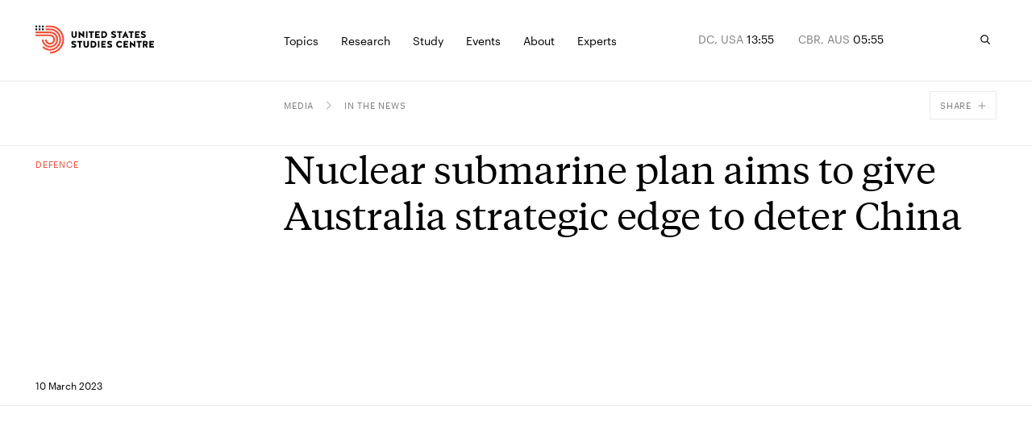

--- FILE ---
content_type: text/html; charset=utf-8
request_url: https://www.ussc.edu.au/nuclear-submarine-plan-aims-to-give-australia-strategic-edge-to-deter-china
body_size: 49426
content:
<!DOCTYPE html><html lang="en-AU" class="__variable_8525b9 __variable_bfe48a"><head><meta charSet="utf-8"/><meta charSet="utf-8"/><meta name="viewport" content="width=device-width, initial-scale=1"/><link rel="preload" href="/_next/static/media/0cd794da521cd85c-s.p.woff2" as="font" crossorigin="" type="font/woff2"/><link rel="preload" href="/_next/static/media/88dfbe60ad28365e-s.p.woff2" as="font" crossorigin="" type="font/woff2"/><link rel="preload" href="/_next/static/media/af41828fa81418ac-s.p.woff2" as="font" crossorigin="" type="font/woff2"/><link rel="preload" href="/_next/static/media/da5f4a04f77d82b4-s.p.woff2" as="font" crossorigin="" type="font/woff2"/><link rel="preload" href="/_next/static/media/e8cb6c7915c0ac0c-s.p.woff2" as="font" crossorigin="" type="font/woff2"/><link rel="stylesheet" href="/_next/static/css/8bb3c752e391b94f.css" data-precedence="next"/><link rel="stylesheet" href="/_next/static/css/3f508dd7cf60183d.css" data-precedence="next"/><link rel="preload" as="script" fetchPriority="low" href="/_next/static/chunks/webpack-1e51c51427f81288.js"/><script src="/_next/static/chunks/fd9d1056-06188e9eff6f6443.js" async=""></script><script src="/_next/static/chunks/117-d29e256ca10a5d9f.js" async=""></script><script src="/_next/static/chunks/main-app-d1026d4873ea5344.js" async=""></script><script src="/_next/static/chunks/c15bf2b0-03f7c7cbed909db3.js" async=""></script><script src="/_next/static/chunks/913-8fdee2c6a48bf706.js" async=""></script><script src="/_next/static/chunks/155-cbd77f29e4bd95da.js" async=""></script><script src="/_next/static/chunks/141-1c291ec181c3c8c4.js" async=""></script><script src="/_next/static/chunks/123-f64dd51d4f6e9c23.js" async=""></script><script src="/_next/static/chunks/249-9b0bdfdaa2ab906e.js" async=""></script><script src="/_next/static/chunks/80-b3217e8fca1470c4.js" async=""></script><script src="/_next/static/chunks/196-e69661b2e8232b7e.js" async=""></script><script src="/_next/static/chunks/454-6a3ebfb7084e9d94.js" async=""></script><script src="/_next/static/chunks/app/%5B%5B...slug%5D%5D/page-096347294eb96383.js" async=""></script><script src="/_next/static/chunks/app/layout-169fb26e4b7a63fa.js" async=""></script><script src="/_next/static/chunks/app/error-42e60b3c320a670a.js" async=""></script><link rel="apple-touch-icon" sizes="180x180" href="/apple-touch-icon.png"/><link rel="icon" type="image/png" sizes="32x32" href="/favicon-32x32.png"/><link rel="icon" type="image/png" sizes="16x16" href="/favicon-16x16.png"/><link rel="manifest" href="/site.webmanifest"/><link rel="mask-icon" href="/safari-pinned-tab.svg" color="#5bbad5"/><meta name="msapplication-TileColor" content="#da532c"/><meta name="theme-color" content="#ffffff"/><title>Nuclear submarine plan aims to give Australia strategic edge to deter China | United States Studies Centre</title><link rel="canonical" href="https://www.ussc.edu.au/nuclear-submarine-plan-aims-to-give-australia-strategic-edge-to-deter-china"/><meta property="og:title" content="Nuclear submarine plan aims to give Australia strategic edge to deter China"/><meta property="og:url" content="https://www.ussc.edu.au/nuclear-submarine-plan-aims-to-give-australia-strategic-edge-to-deter-china"/><meta property="og:locale" content="en_AU"/><meta property="og:image" content="https://cdn.sanity.io/images/ooh1fq7e/production/8f86b5d92a5fab950276b012457442afe3b1d1be-620x348.jpg?rect=0,11,620,326&amp;w=1200&amp;h=630"/><meta property="og:image:width" content="1200"/><meta property="og:image:height" content="630"/><meta property="og:type" content="website"/><meta name="twitter:card" content="summary_large_image"/><meta name="twitter:title" content="Nuclear submarine plan aims to give Australia strategic edge to deter China"/><meta name="twitter:image" content="https://cdn.sanity.io/images/ooh1fq7e/production/8f86b5d92a5fab950276b012457442afe3b1d1be-620x348.jpg?rect=0,11,620,326&amp;w=1200&amp;h=630"/><meta name="next-size-adjust"/><script>
            (function(w,d,s,l,i){w[l]=w[l]||[];w[l].push({'gtm.start':
            new Date().getTime(),event:'gtm.js'});var f=d.getElementsByTagName(s)[0],
            j=d.createElement(s),dl=l!='dataLayer'?'&l='+l:'';j.async=true;j.src=
            'https://www.googletagmanager.com/gtm.js?id='+i+dl;f.parentNode.insertBefore(j,f);
            })(window,document,'script','dataLayer','GTM-5JSZML9');</script><script src="/_next/static/chunks/polyfills-42372ed130431b0a.js" noModule=""></script></head><body><a href="#main-content" class="absolute left-0 right-0 top-0 bg-dark-blue font-sans text-white py-2 px-4 transform -translate-y-full focus:translate-y-0 z-skipToContent"><div class="max-content gutter-p">Skip to main content</div></a><noscript><iframe src="https://www.googletagmanager.com/ns.html?id=GTM-5JSZML9" height="0" width="0" style="display:none;visibility:hidden"></iframe></noscript><script>
              /**
              * ░██░    ▓█░  █▓    ░▓███▓░   ▒█▒    ▓█▒ ████████░   ▓█▒   ░▓█▒    ░████▓░░
              * ░███░   ██░  ██  ░▓█▓░░░██▓░ ▓█▓    ▓█▒ ░░░██░░░░   ▓█▒   ▓███░   ▒█▒░░▒██░
              * ░██▓█▓░ ██░  ██  ▓█░         ▓█▓▒▒▒▒▓█▒    ██       ▓█▒  ▒█▓░██░  ▒█░ ░░██░
              * ░██ ▒██░██░  ██  ▓█░ ░▓████░ ▓██▓▓▓▓██▒    ██       ▓█▒ ░██░ ▒█▓░ ▒█████▒░
              * ░▒▒  ░▒▓▒▒░  ▓▒  ░▒▒    ░▒▒░ ▒▓▒    ▒▓░    ▒▓  ▒▓▒░░▒▒░ ▒▓▓▓▓▓▓▓░ ░▒░ ░▒▒░
              * Site by https://nightjar.co 🥰
              * Get in touch: hello@nightjar.co
              **/

              var scrollbarWidth = window.innerWidth - document.documentElement.clientWidth;
              document.documentElement.style.setProperty (
                '--scrollbarWidth',
                scrollbarWidth + 'px'
              );
              function calculateVh() {
                var vh = window.innerHeight * 0.01;
                document.documentElement.style.setProperty('--vh', vh + 'px');
              }
              calculateVh();
              window.addEventListener('orientationchange', calculateVh);
          </script><style>#nprogress{pointer-events:none}#nprogress .bar{background:#F0513A;position:fixed;z-index:1031;top:0;left:0;width:100%;height:2px}#nprogress .peg{display:block;position:absolute;right:0;width:100px;height:100%;;opacity:1;-webkit-transform:rotate(3deg) translate(0px,-4px);-ms-transform:rotate(3deg) translate(0px,-4px);transform:rotate(3deg) translate(0px,-4px)}#nprogress .spinner{display:block;position:fixed;z-index:1031;top:15px;right:15px}#nprogress .spinner-icon{width:18px;height:18px;box-sizing:border-box;border:2px solid transparent;border-top-color:#F0513A;border-left-color:#F0513A;border-radius:50%;-webkit-animation:nprogress-spinner 400ms linear infinite;animation:nprogress-spinner 400ms linear infinite}.nprogress-custom-parent{overflow:hidden;position:relative}.nprogress-custom-parent #nprogress .bar,.nprogress-custom-parent #nprogress .spinner{position:absolute}@-webkit-keyframes nprogress-spinner{0%{-webkit-transform:rotate(0deg)}100%{-webkit-transform:rotate(360deg)}}@keyframes nprogress-spinner{0%{transform:rotate(0deg)}100%{transform:rotate(360deg)}}</style><svg width="16" height="16" viewBox="0 0 16 16" fill="none" xmlns="http://www.w3.org/2000/svg" class="absolute opacity-0 pointer-events-none"><defs><clipPath id="downloadIcon"><rect width="10" height="10" fill="white" transform="translate(3 2)"></rect></clipPath></defs></svg><div class="fixed z-menuOverlay overflow-hidden inset-0 bg-[--background] text-[--foreground]" style="opacity:0;--background:#28313F;--foreground:#FFF"><div class="absolute inset-0"><div id="menu" class="!hidden md:!block"><section class="w-auto md:pt-[80px] medium:pt-[155px] absolute inset-0 flex flex-col"><div class="w-full grid-layout max-content gutter-p pb-4"><div class="col-span-3 col-start-5 medium:col-start-4"><span class="text-11 uppercase font-sans">Explore</span></div></div><div class="line absolute left-0 right-0 mx-[calc(50%-50vw)] w-screen h-[1px] bg-white opacity-10 mt-10"></div><div class="flex flex-col justify-between grow overflow-y-auto overflow-x-visible pt-4 relative"><div class="w-full grid-layout max-content gutter-p mb-5"><p class="text-14 font-sans col-span-4 max-w-[236px] medium:col-span-3 whitespace-pre-line description">Analysis of America.
Insight for Australia. 
Solutions for the Alliance.</p><div class="col-span-3"><ul class="pb-7"><li class="[&amp;:not(:first-child)]:pt-2 md:-mr-grid-column-gap-md medium:-mr-grid-column-gap-medium"><a aria-label="Allies and partners" class="h6 font-serif relative inline-block [transition:transform_250ms,opacity_250ms] ease-out-expo vor before:block before:absolute before:h-[1px] before:bg-current before:top-[110%] before:left-0 before:right-0 before:scale-x-0 before:transition-transform before:duration-500 before:origin-right before:ease-custom-out" href="/topics/alliances">Allies and partners</a></li><li class="[&amp;:not(:first-child)]:pt-2 md:-mr-grid-column-gap-md medium:-mr-grid-column-gap-medium"><a aria-label="AUKUS" class="h6 font-serif relative inline-block [transition:transform_250ms,opacity_250ms] ease-out-expo vor before:block before:absolute before:h-[1px] before:bg-current before:top-[110%] before:left-0 before:right-0 before:scale-x-0 before:transition-transform before:duration-500 before:origin-right before:ease-custom-out" href="/topics/aukus">AUKUS</a></li><li class="[&amp;:not(:first-child)]:pt-2 md:-mr-grid-column-gap-md medium:-mr-grid-column-gap-medium"><a aria-label="China" class="h6 font-serif relative inline-block [transition:transform_250ms,opacity_250ms] ease-out-expo vor before:block before:absolute before:h-[1px] before:bg-current before:top-[110%] before:left-0 before:right-0 before:scale-x-0 before:transition-transform before:duration-500 before:origin-right before:ease-custom-out" href="/topics/china">China</a></li><li class="[&amp;:not(:first-child)]:pt-2 md:-mr-grid-column-gap-md medium:-mr-grid-column-gap-medium"><a aria-label="Defence" class="h6 font-serif relative inline-block [transition:transform_250ms,opacity_250ms] ease-out-expo vor before:block before:absolute before:h-[1px] before:bg-current before:top-[110%] before:left-0 before:right-0 before:scale-x-0 before:transition-transform before:duration-500 before:origin-right before:ease-custom-out" href="/topics/defence">Defence</a></li><li class="[&amp;:not(:first-child)]:pt-2 md:-mr-grid-column-gap-md medium:-mr-grid-column-gap-medium"><a aria-label="US politics" class="h6 font-serif relative inline-block [transition:transform_250ms,opacity_250ms] ease-out-expo vor before:block before:absolute before:h-[1px] before:bg-current before:top-[110%] before:left-0 before:right-0 before:scale-x-0 before:transition-transform before:duration-500 before:origin-right before:ease-custom-out" href="/topics/us-politics">US politics</a></li><li class="[&amp;:not(:first-child)]:pt-2 md:-mr-grid-column-gap-md medium:-mr-grid-column-gap-medium"><a aria-label="Foreign policy" class="h6 font-serif relative inline-block [transition:transform_250ms,opacity_250ms] ease-out-expo vor before:block before:absolute before:h-[1px] before:bg-current before:top-[110%] before:left-0 before:right-0 before:scale-x-0 before:transition-transform before:duration-500 before:origin-right before:ease-custom-out" href="/topics/foreign-policy">Foreign policy</a></li><li class="[&amp;:not(:first-child)]:pt-2 md:-mr-grid-column-gap-md medium:-mr-grid-column-gap-medium"><a aria-label="The Indo-Pacific" class="h6 font-serif relative inline-block [transition:transform_250ms,opacity_250ms] ease-out-expo vor before:block before:absolute before:h-[1px] before:bg-current before:top-[110%] before:left-0 before:right-0 before:scale-x-0 before:transition-transform before:duration-500 before:origin-right before:ease-custom-out" href="/topics/the-indo-pacific">The Indo-Pacific</a></li><li class="[&amp;:not(:first-child)]:pt-2 md:-mr-grid-column-gap-md medium:-mr-grid-column-gap-medium"><a aria-label="The Quad" class="h6 font-serif relative inline-block [transition:transform_250ms,opacity_250ms] ease-out-expo vor before:block before:absolute before:h-[1px] before:bg-current before:top-[110%] before:left-0 before:right-0 before:scale-x-0 before:transition-transform before:duration-500 before:origin-right before:ease-custom-out" href="/topics/quad">The Quad</a></li><li class="[&amp;:not(:first-child)]:pt-2 md:-mr-grid-column-gap-md medium:-mr-grid-column-gap-medium"><a aria-label="Technology" class="h6 font-serif relative inline-block [transition:transform_250ms,opacity_250ms] ease-out-expo vor before:block before:absolute before:h-[1px] before:bg-current before:top-[110%] before:left-0 before:right-0 before:scale-x-0 before:transition-transform before:duration-500 before:origin-right before:ease-custom-out" href="/topics/technology">Technology</a></li><li class="[&amp;:not(:first-child)]:pt-2 md:-mr-grid-column-gap-md medium:-mr-grid-column-gap-medium"><a aria-label="Trade and economics" class="h6 font-serif relative inline-block [transition:transform_250ms,opacity_250ms] ease-out-expo vor before:block before:absolute before:h-[1px] before:bg-current before:top-[110%] before:left-0 before:right-0 before:scale-x-0 before:transition-transform before:duration-500 before:origin-right before:ease-custom-out" href="/topics/trade-and-economics">Trade and economics</a></li></ul><a aria-label="See all" class="text-12 font-sans flex items-center group arrow-link" href="/topics"><div class="relative overflow-hidden mr-3"><svg viewBox="0 0 58 54" fill="none" xmlns="http://www.w3.org/2000/svg" class="w-[14px] text-var-accent ease-custom-2 group-hover:transition-transform group-hover:duration-300 group-hover:translate-x-[120%]"><path d="M1.5 26.5H53.5M55.5 26.5L33.5 2.5M55.5 27L33.5 51" stroke="currentColor" stroke-width="3" stroke-linecap="square"></path></svg><svg viewBox="0 0 58 54" fill="none" xmlns="http://www.w3.org/2000/svg" class="absolute top-0 right-[120%] w-[14px] text-var-accent ease-custom-2 group-hover:transition-transform group-hover:duration-300 group-hover:translate-x-[120%]"><path d="M1.5 26.5H53.5M55.5 26.5L33.5 2.5M55.5 27L33.5 51" stroke="currentColor" stroke-width="3" stroke-linecap="square"></path></svg></div><span class="transition-opacity duration-250 opacity-50 group-hover:opacity-100">See all</span></a></div></div><div class="w-full grid-layout max-content gutter-p mb-5 pt-5"><div class="line absolute left-0 right-0 mx-[calc(50%-50vw)] w-screen h-[1px] bg-white opacity-10 -mt-5"></div><a aria-label="Protecting the homeland: Accelerating ground-based air and missile defence for Australia" class="relative col-span-4 medium:col-span-3 group featured-page" href="/protecting-the-homeland-accelerating-ground-based-air-and-missile-defence-for-australia"><h5 class="text-fluid-body font-serif max-w-[215px]">Protecting the homeland: Accelerating ground-based air and missile defence for Australia</h5><div class="overflow-hidden mr-3 absolute bottom-0 left-0"><svg viewBox="0 0 10 10" fill="none" xmlns="http://www.w3.org/2000/svg" class="w-[14px] text-red ease-custom-2 group-hover:transition-transform group-hover:duration-300 group-hover:translate-y-[-120%] group-hover:translate-x-[120%]"><path d="M0 1H9V10M8.91 1.09692L1.38462 9.30769" stroke="currentColor" stroke-width="1"></path></svg><svg viewBox="0 0 10 10" fill="none" xmlns="http://www.w3.org/2000/svg" class="absolute top-[120%] right-[120%] w-[14px] text-red ease-custom-2 group-hover:transition-transform group-hover:duration-300 group-hover:translate-y-[-120%] group-hover:translate-x-[120%]"><path d="M0 1H9V10M8.91 1.09692L1.38462 9.30769" stroke="currentColor" stroke-width="1"></path></svg></div></a><a class="block col-span-3 medium:col-span-3 featured-page" href="/protecting-the-homeland-accelerating-ground-based-air-and-missile-defence-for-australia"><div class="relative res-image w-full block overflow-hidden"><div style="padding-top:66.23376623376623%"></div><picture><source srcSet="https://cdn.sanity.io/images/ooh1fq7e/production/4afb52b0f8abf2271848e3803141c51d86f051eb-3200x2133.jpg/hawkei-high-mobility-launcher.jpg?rect=0,463,3200,1670&amp;fp-x=0.5&amp;fp-y=0.6084200519964409&amp;w=320&amp;h=212&amp;fit=crop&amp;crop=focalpoint&amp;auto=format 320w,https://cdn.sanity.io/images/ooh1fq7e/production/4afb52b0f8abf2271848e3803141c51d86f051eb-3200x2133.jpg/hawkei-high-mobility-launcher.jpg?rect=0,463,3200,1670&amp;fp-x=0.5&amp;fp-y=0.6084200519964409&amp;w=420&amp;h=278&amp;fit=crop&amp;crop=focalpoint&amp;auto=format 420w,https://cdn.sanity.io/images/ooh1fq7e/production/4afb52b0f8abf2271848e3803141c51d86f051eb-3200x2133.jpg/hawkei-high-mobility-launcher.jpg?rect=0,463,3200,1670&amp;fp-x=0.5&amp;fp-y=0.6084200519964409&amp;w=640&amp;h=424&amp;fit=crop&amp;crop=focalpoint&amp;auto=format 640w,https://cdn.sanity.io/images/ooh1fq7e/production/4afb52b0f8abf2271848e3803141c51d86f051eb-3200x2133.jpg/hawkei-high-mobility-launcher.jpg?rect=0,463,3200,1670&amp;fp-x=0.5&amp;fp-y=0.6084200519964409&amp;w=1024&amp;h=678&amp;fit=crop&amp;crop=focalpoint&amp;auto=format 1024w,https://cdn.sanity.io/images/ooh1fq7e/production/4afb52b0f8abf2271848e3803141c51d86f051eb-3200x2133.jpg/hawkei-high-mobility-launcher.jpg?rect=0,463,3200,1670&amp;fp-x=0.5&amp;fp-y=0.6084200519964409&amp;w=1440&amp;h=954&amp;fit=crop&amp;crop=focalpoint&amp;auto=format 1440w,https://cdn.sanity.io/images/ooh1fq7e/production/4afb52b0f8abf2271848e3803141c51d86f051eb-3200x2133.jpg/hawkei-high-mobility-launcher.jpg?rect=0,463,3200,1670&amp;fp-x=0.5&amp;fp-y=0.6084200519964409&amp;w=2560&amp;h=1696&amp;fit=crop&amp;crop=focalpoint&amp;auto=format 2560w,https://cdn.sanity.io/images/ooh1fq7e/production/4afb52b0f8abf2271848e3803141c51d86f051eb-3200x2133.jpg/hawkei-high-mobility-launcher.jpg?rect=0,463,3200,1670&amp;fp-x=0.5&amp;fp-y=0.6084200519964409&amp;w=3200&amp;h=2119&amp;fit=crop&amp;crop=focalpoint&amp;auto=format 3200w"/><img alt="An Australian Army Hawkei High Mobility Launcher loaded with AIM120 AMRAAM training rounds during Exercise Talisman Sabre 2025" src="https://cdn.sanity.io/images/ooh1fq7e/production/4afb52b0f8abf2271848e3803141c51d86f051eb-3200x2133.jpg/hawkei-high-mobility-launcher.jpg?rect=0,463,3200,1670&amp;fp-x=0.5&amp;fp-y=0.6084200519964409&amp;w=320&amp;h=212&amp;fit=crop&amp;crop=focalpoint&amp;auto=format" loading="lazy" class="opacity-0 absolute w-full h-full inset-0 object-cover" style="object-position:50% 50.000000000000014%"/></picture></div></a></div></div></section><section class="w-auto md:pt-[80px] medium:pt-[155px] absolute inset-0 flex flex-col"><div class="w-full grid-layout max-content gutter-p pb-4"><div class="col-span-3 col-start-5 medium:col-start-4"><span class="text-11 uppercase font-sans">Publications</span></div><div class="col-span-3"><span class="text-11 uppercase font-sans">Podcasts</span></div><div class="col-span-3"><span class="text-11 uppercase font-sans">Conferences</span></div></div><div class="line absolute left-0 right-0 mx-[calc(50%-50vw)] w-screen h-[1px] bg-white opacity-10 mt-10"></div><div class="flex flex-col justify-between grow overflow-y-auto overflow-x-visible pt-4 relative"><div class="w-full grid-layout max-content gutter-p mb-5"><p class="text-14 font-sans col-span-4 max-w-[236px] medium:col-span-3 whitespace-pre-line description">Analysis of America.
Insight for Australia. 
Solutions for the Alliance.</p><div class="col-span-3"><ul class="pb-7"><li class="[&amp;:not(:first-child)]:pt-2 md:-mr-grid-column-gap-md medium:-mr-grid-column-gap-medium"><a aria-label="Reports" class="h6 font-serif relative inline-block [transition:transform_250ms,opacity_250ms] ease-out-expo vor before:block before:absolute before:h-[1px] before:bg-current before:top-[110%] before:left-0 before:right-0 before:scale-x-0 before:transition-transform before:duration-500 before:origin-right before:ease-custom-out" href="/publications/reports">Reports</a></li><li class="[&amp;:not(:first-child)]:pt-2 md:-mr-grid-column-gap-md medium:-mr-grid-column-gap-medium"><a aria-label="Briefs" class="h6 font-serif relative inline-block [transition:transform_250ms,opacity_250ms] ease-out-expo vor before:block before:absolute before:h-[1px] before:bg-current before:top-[110%] before:left-0 before:right-0 before:scale-x-0 before:transition-transform before:duration-500 before:origin-right before:ease-custom-out" href="/publications/briefs">Briefs</a></li><li class="[&amp;:not(:first-child)]:pt-2 md:-mr-grid-column-gap-md medium:-mr-grid-column-gap-medium"><a aria-label="Explainers" class="h6 font-serif relative inline-block [transition:transform_250ms,opacity_250ms] ease-out-expo vor before:block before:absolute before:h-[1px] before:bg-current before:top-[110%] before:left-0 before:right-0 before:scale-x-0 before:transition-transform before:duration-500 before:origin-right before:ease-custom-out" href="/publications/explainers">Explainers</a></li><li class="[&amp;:not(:first-child)]:pt-2 md:-mr-grid-column-gap-md medium:-mr-grid-column-gap-medium"><a aria-label="Commentary" class="h6 font-serif relative inline-block [transition:transform_250ms,opacity_250ms] ease-out-expo vor before:block before:absolute before:h-[1px] before:bg-current before:top-[110%] before:left-0 before:right-0 before:scale-x-0 before:transition-transform before:duration-500 before:origin-right before:ease-custom-out" href="/publications/commentary">Commentary</a></li><li class="[&amp;:not(:first-child)]:pt-2 md:-mr-grid-column-gap-md medium:-mr-grid-column-gap-medium"><a aria-label="Debate papers" class="h6 font-serif relative inline-block [transition:transform_250ms,opacity_250ms] ease-out-expo vor before:block before:absolute before:h-[1px] before:bg-current before:top-[110%] before:left-0 before:right-0 before:scale-x-0 before:transition-transform before:duration-500 before:origin-right before:ease-custom-out" href="/publications/the-debate-papers">Debate papers</a></li><li class="[&amp;:not(:first-child)]:pt-2 md:-mr-grid-column-gap-md medium:-mr-grid-column-gap-medium"><a aria-label="USSC Insights" class="h6 font-serif relative inline-block [transition:transform_250ms,opacity_250ms] ease-out-expo vor before:block before:absolute before:h-[1px] before:bg-current before:top-[110%] before:left-0 before:right-0 before:scale-x-0 before:transition-transform before:duration-500 before:origin-right before:ease-custom-out" href="/publications/ussc-insights">USSC Insights</a></li><li class="[&amp;:not(:first-child)]:pt-2 md:-mr-grid-column-gap-md medium:-mr-grid-column-gap-medium"><a aria-label="Books &amp; journals" class="h6 font-serif relative inline-block [transition:transform_250ms,opacity_250ms] ease-out-expo vor before:block before:absolute before:h-[1px] before:bg-current before:top-[110%] before:left-0 before:right-0 before:scale-x-0 before:transition-transform before:duration-500 before:origin-right before:ease-custom-out" href="/publications/books-and-journals-new">Books &amp; journals</a></li></ul><a aria-label="See all" class="text-12 font-sans flex items-center group arrow-link" href="/publications"><div class="relative overflow-hidden mr-3"><svg viewBox="0 0 58 54" fill="none" xmlns="http://www.w3.org/2000/svg" class="w-[14px] text-var-accent ease-custom-2 group-hover:transition-transform group-hover:duration-300 group-hover:translate-x-[120%]"><path d="M1.5 26.5H53.5M55.5 26.5L33.5 2.5M55.5 27L33.5 51" stroke="currentColor" stroke-width="3" stroke-linecap="square"></path></svg><svg viewBox="0 0 58 54" fill="none" xmlns="http://www.w3.org/2000/svg" class="absolute top-0 right-[120%] w-[14px] text-var-accent ease-custom-2 group-hover:transition-transform group-hover:duration-300 group-hover:translate-x-[120%]"><path d="M1.5 26.5H53.5M55.5 26.5L33.5 2.5M55.5 27L33.5 51" stroke="currentColor" stroke-width="3" stroke-linecap="square"></path></svg></div><span class="transition-opacity duration-250 opacity-50 group-hover:opacity-100">See all</span></a></div><div class="col-span-3"><ul class="pb-7"><li class="[&amp;:not(:first-child)]:pt-2 md:-mr-grid-column-gap-md medium:-mr-grid-column-gap-medium"><a aria-label="USSC Briefing Room" class="h6 font-serif relative inline-block [transition:transform_250ms,opacity_250ms] ease-out-expo vor before:block before:absolute before:h-[1px] before:bg-current before:top-[110%] before:left-0 before:right-0 before:scale-x-0 before:transition-transform before:duration-500 before:origin-right before:ease-custom-out" href="/podcasts/ussc-briefing-room">USSC Briefing Room</a></li><li class="[&amp;:not(:first-child)]:pt-2 md:-mr-grid-column-gap-md medium:-mr-grid-column-gap-medium"><a aria-label="The Asia Chessboard" class="h6 font-serif relative inline-block [transition:transform_250ms,opacity_250ms] ease-out-expo vor before:block before:absolute before:h-[1px] before:bg-current before:top-[110%] before:left-0 before:right-0 before:scale-x-0 before:transition-transform before:duration-500 before:origin-right before:ease-custom-out" href="/podcasts/the-asia-chessboard">The Asia Chessboard</a></li></ul><a aria-label="See All" class="text-12 font-sans flex items-center group arrow-link" href="/podcasts"><div class="relative overflow-hidden mr-3"><svg viewBox="0 0 58 54" fill="none" xmlns="http://www.w3.org/2000/svg" class="w-[14px] text-var-accent ease-custom-2 group-hover:transition-transform group-hover:duration-300 group-hover:translate-x-[120%]"><path d="M1.5 26.5H53.5M55.5 26.5L33.5 2.5M55.5 27L33.5 51" stroke="currentColor" stroke-width="3" stroke-linecap="square"></path></svg><svg viewBox="0 0 58 54" fill="none" xmlns="http://www.w3.org/2000/svg" class="absolute top-0 right-[120%] w-[14px] text-var-accent ease-custom-2 group-hover:transition-transform group-hover:duration-300 group-hover:translate-x-[120%]"><path d="M1.5 26.5H53.5M55.5 26.5L33.5 2.5M55.5 27L33.5 51" stroke="currentColor" stroke-width="3" stroke-linecap="square"></path></svg></div><span class="transition-opacity duration-250 opacity-50 group-hover:opacity-100">See All</span></a></div><div class="col-span-3"><ul class="pb-7"><li class="[&amp;:not(:first-child)]:pt-2 md:-mr-grid-column-gap-md medium:-mr-grid-column-gap-medium"><a aria-label="Sydney International Strategy Forum 2025" class="h6 font-serif relative inline-block [transition:transform_250ms,opacity_250ms] ease-out-expo vor before:block before:absolute before:h-[1px] before:bg-current before:top-[110%] before:left-0 before:right-0 before:scale-x-0 before:transition-transform before:duration-500 before:origin-right before:ease-custom-out" href="/sydney-international-strategy-forum-2025">Sydney International Strategy Forum 2025</a></li></ul><a aria-label="See all" class="text-12 font-sans flex items-center group arrow-link" href="/sydney-international-strategy-forum"><div class="relative overflow-hidden mr-3"><svg viewBox="0 0 58 54" fill="none" xmlns="http://www.w3.org/2000/svg" class="w-[14px] text-var-accent ease-custom-2 group-hover:transition-transform group-hover:duration-300 group-hover:translate-x-[120%]"><path d="M1.5 26.5H53.5M55.5 26.5L33.5 2.5M55.5 27L33.5 51" stroke="currentColor" stroke-width="3" stroke-linecap="square"></path></svg><svg viewBox="0 0 58 54" fill="none" xmlns="http://www.w3.org/2000/svg" class="absolute top-0 right-[120%] w-[14px] text-var-accent ease-custom-2 group-hover:transition-transform group-hover:duration-300 group-hover:translate-x-[120%]"><path d="M1.5 26.5H53.5M55.5 26.5L33.5 2.5M55.5 27L33.5 51" stroke="currentColor" stroke-width="3" stroke-linecap="square"></path></svg></div><span class="transition-opacity duration-250 opacity-50 group-hover:opacity-100">See all</span></a></div></div><div class="w-full grid-layout max-content gutter-p mb-5 pt-5"><div class="line absolute left-0 right-0 mx-[calc(50%-50vw)] w-screen h-[1px] bg-white opacity-10 -mt-5"></div><a aria-label="An Australian Indian Ocean agenda to 2035" class="relative col-span-4 medium:col-span-3 group featured-page" href="/an-australian-indian-ocean-agenda-to-2035"><h5 class="text-fluid-body font-serif max-w-[215px]">An Australian Indian Ocean agenda to 2035</h5><p class="text-14 font-sans max-w-[215px] mt-1 opacity-50 line-clamp-3">As the Indian Ocean grows central to Australia’s security, this report sets out a roadmap for a cohesive strategy that balances ambition with resources.</p><div class="overflow-hidden mr-3 absolute bottom-0 left-0"><svg viewBox="0 0 10 10" fill="none" xmlns="http://www.w3.org/2000/svg" class="w-[14px] text-red ease-custom-2 group-hover:transition-transform group-hover:duration-300 group-hover:translate-y-[-120%] group-hover:translate-x-[120%]"><path d="M0 1H9V10M8.91 1.09692L1.38462 9.30769" stroke="currentColor" stroke-width="1"></path></svg><svg viewBox="0 0 10 10" fill="none" xmlns="http://www.w3.org/2000/svg" class="absolute top-[120%] right-[120%] w-[14px] text-red ease-custom-2 group-hover:transition-transform group-hover:duration-300 group-hover:translate-y-[-120%] group-hover:translate-x-[120%]"><path d="M0 1H9V10M8.91 1.09692L1.38462 9.30769" stroke="currentColor" stroke-width="1"></path></svg></div></a><a class="block col-span-3 medium:col-span-3 featured-page" href="/an-australian-indian-ocean-agenda-to-2035"><div class="relative res-image w-full block overflow-hidden"><div style="padding-top:66.23376623376623%"></div><picture><source srcSet="https://cdn.sanity.io/images/ooh1fq7e/production/fb72b654af61ea2560e20bded4bf1ee369b76165-1677x1677.png/Cover%20art%20high-res.png?rect=0,284,1677,1111&amp;w=320&amp;h=212&amp;fit=min&amp;auto=format 320w,https://cdn.sanity.io/images/ooh1fq7e/production/fb72b654af61ea2560e20bded4bf1ee369b76165-1677x1677.png/Cover%20art%20high-res.png?rect=0,284,1677,1110&amp;w=420&amp;h=278&amp;fit=min&amp;auto=format 420w,https://cdn.sanity.io/images/ooh1fq7e/production/fb72b654af61ea2560e20bded4bf1ee369b76165-1677x1677.png/Cover%20art%20high-res.png?rect=0,284,1677,1111&amp;w=640&amp;h=424&amp;fit=min&amp;auto=format 640w,https://cdn.sanity.io/images/ooh1fq7e/production/fb72b654af61ea2560e20bded4bf1ee369b76165-1677x1677.png/Cover%20art%20high-res.png?rect=0,284,1677,1110&amp;w=1024&amp;h=678&amp;fit=min&amp;auto=format 1024w,https://cdn.sanity.io/images/ooh1fq7e/production/fb72b654af61ea2560e20bded4bf1ee369b76165-1677x1677.png/Cover%20art%20high-res.png?rect=0,284,1677,1111&amp;w=1440&amp;h=954&amp;fit=min&amp;auto=format 1440w"/><img alt="A stylised map of the Indian Ocean region." src="https://cdn.sanity.io/images/ooh1fq7e/production/fb72b654af61ea2560e20bded4bf1ee369b76165-1677x1677.png/Cover%20art%20high-res.png?rect=0,284,1677,1111&amp;w=320&amp;h=212&amp;fit=min&amp;auto=format" loading="lazy" class="opacity-0 absolute w-full h-full inset-0 object-cover" style="object-position:50% 50%"/></picture></div></a></div></div></section><section class="w-auto md:pt-[80px] medium:pt-[155px] absolute inset-0 flex flex-col"><div class="w-full grid-layout max-content gutter-p pb-4"><div class="col-span-3 col-start-5 medium:col-start-4"><span class="text-11 uppercase font-sans">Explore</span></div></div><div class="line absolute left-0 right-0 mx-[calc(50%-50vw)] w-screen h-[1px] bg-white opacity-10 mt-10"></div><div class="flex flex-col justify-between grow overflow-y-auto overflow-x-visible pt-4 relative"><div class="w-full grid-layout max-content gutter-p mb-5"><p class="text-14 font-sans col-span-4 max-w-[236px] medium:col-span-3 whitespace-pre-line description">Analysis of America.
Insight for Australia.
Solutions for the Alliance.</p><div class="col-span-3"><ul class="pb-7"><li class="[&amp;:not(:first-child)]:pt-2 md:-mr-grid-column-gap-md medium:-mr-grid-column-gap-medium"><a aria-label="Shape your career" class="h6 font-serif relative inline-block [transition:transform_250ms,opacity_250ms] ease-out-expo vor before:block before:absolute before:h-[1px] before:bg-current before:top-[110%] before:left-0 before:right-0 before:scale-x-0 before:transition-transform before:duration-500 before:origin-right before:ease-custom-out" href="/study">Shape your career</a></li><li class="[&amp;:not(:first-child)]:pt-2 md:-mr-grid-column-gap-md medium:-mr-grid-column-gap-medium"><a aria-label="Undergraduate" class="h6 font-serif relative inline-block [transition:transform_250ms,opacity_250ms] ease-out-expo vor before:block before:absolute before:h-[1px] before:bg-current before:top-[110%] before:left-0 before:right-0 before:scale-x-0 before:transition-transform before:duration-500 before:origin-right before:ease-custom-out" href="/study/undergraduate">Undergraduate</a></li><li class="[&amp;:not(:first-child)]:pt-2 md:-mr-grid-column-gap-md medium:-mr-grid-column-gap-medium"><a aria-label="Postgraduate" class="h6 font-serif relative inline-block [transition:transform_250ms,opacity_250ms] ease-out-expo vor before:block before:absolute before:h-[1px] before:bg-current before:top-[110%] before:left-0 before:right-0 before:scale-x-0 before:transition-transform before:duration-500 before:origin-right before:ease-custom-out" href="/study/postgraduate">Postgraduate</a></li><li class="[&amp;:not(:first-child)]:pt-2 md:-mr-grid-column-gap-md medium:-mr-grid-column-gap-medium"><a aria-label="Scholarships and prizes" class="h6 font-serif relative inline-block [transition:transform_250ms,opacity_250ms] ease-out-expo vor before:block before:absolute before:h-[1px] before:bg-current before:top-[110%] before:left-0 before:right-0 before:scale-x-0 before:transition-transform before:duration-500 before:origin-right before:ease-custom-out" href="/study/scholarships-and-prizes">Scholarships and prizes</a></li><li class="[&amp;:not(:first-child)]:pt-2 md:-mr-grid-column-gap-md medium:-mr-grid-column-gap-medium"><a aria-label="Student internships" class="h6 font-serif relative inline-block [transition:transform_250ms,opacity_250ms] ease-out-expo vor before:block before:absolute before:h-[1px] before:bg-current before:top-[110%] before:left-0 before:right-0 before:scale-x-0 before:transition-transform before:duration-500 before:origin-right before:ease-custom-out" href="/study/internships-in-australia">Student internships</a></li><li class="[&amp;:not(:first-child)]:pt-2 md:-mr-grid-column-gap-md medium:-mr-grid-column-gap-medium"><a aria-label="International opportunities " class="h6 font-serif relative inline-block [transition:transform_250ms,opacity_250ms] ease-out-expo vor before:block before:absolute before:h-[1px] before:bg-current before:top-[110%] before:left-0 before:right-0 before:scale-x-0 before:transition-transform before:duration-500 before:origin-right before:ease-custom-out" href="/study/international-opportunities">International opportunities </a></li><li class="[&amp;:not(:first-child)]:pt-2 md:-mr-grid-column-gap-md medium:-mr-grid-column-gap-medium"><a aria-label="Meet our faculty " class="h6 font-serif relative inline-block [transition:transform_250ms,opacity_250ms] ease-out-expo vor before:block before:absolute before:h-[1px] before:bg-current before:top-[110%] before:left-0 before:right-0 before:scale-x-0 before:transition-transform before:duration-500 before:origin-right before:ease-custom-out" href="/study/faculty">Meet our faculty </a></li><li class="[&amp;:not(:first-child)]:pt-2 md:-mr-grid-column-gap-md medium:-mr-grid-column-gap-medium"><a aria-label="Alumni" class="h6 font-serif relative inline-block [transition:transform_250ms,opacity_250ms] ease-out-expo vor before:block before:absolute before:h-[1px] before:bg-current before:top-[110%] before:left-0 before:right-0 before:scale-x-0 before:transition-transform before:duration-500 before:origin-right before:ease-custom-out" href="/study/alumni">Alumni</a></li></ul><a aria-label="See all" class="text-12 font-sans flex items-center group arrow-link" href="/study"><div class="relative overflow-hidden mr-3"><svg viewBox="0 0 58 54" fill="none" xmlns="http://www.w3.org/2000/svg" class="w-[14px] text-var-accent ease-custom-2 group-hover:transition-transform group-hover:duration-300 group-hover:translate-x-[120%]"><path d="M1.5 26.5H53.5M55.5 26.5L33.5 2.5M55.5 27L33.5 51" stroke="currentColor" stroke-width="3" stroke-linecap="square"></path></svg><svg viewBox="0 0 58 54" fill="none" xmlns="http://www.w3.org/2000/svg" class="absolute top-0 right-[120%] w-[14px] text-var-accent ease-custom-2 group-hover:transition-transform group-hover:duration-300 group-hover:translate-x-[120%]"><path d="M1.5 26.5H53.5M55.5 26.5L33.5 2.5M55.5 27L33.5 51" stroke="currentColor" stroke-width="3" stroke-linecap="square"></path></svg></div><span class="transition-opacity duration-250 opacity-50 group-hover:opacity-100">See all</span></a></div></div><div class="w-full grid-layout max-content gutter-p mb-5 pt-5"><div class="line absolute left-0 right-0 mx-[calc(50%-50vw)] w-screen h-[1px] bg-white opacity-10 -mt-5"></div><a aria-label="Apply for a PhD scholarship" class="relative col-span-4 medium:col-span-3 group featured-page" href="/apply-for-a-phd-scholarship"><h5 class="text-fluid-body font-serif max-w-[215px]">Apply for a PhD scholarship</h5><p class="text-14 font-sans max-w-[215px] mt-1 opacity-50 line-clamp-3">The USSC&#x27;s inaugural PhD scholarship enables candidates to travel for research purposes, as well as participate in a research training program in the United States. </p><div class="overflow-hidden mr-3 absolute bottom-0 left-0"><svg viewBox="0 0 10 10" fill="none" xmlns="http://www.w3.org/2000/svg" class="w-[14px] text-red ease-custom-2 group-hover:transition-transform group-hover:duration-300 group-hover:translate-y-[-120%] group-hover:translate-x-[120%]"><path d="M0 1H9V10M8.91 1.09692L1.38462 9.30769" stroke="currentColor" stroke-width="1"></path></svg><svg viewBox="0 0 10 10" fill="none" xmlns="http://www.w3.org/2000/svg" class="absolute top-[120%] right-[120%] w-[14px] text-red ease-custom-2 group-hover:transition-transform group-hover:duration-300 group-hover:translate-y-[-120%] group-hover:translate-x-[120%]"><path d="M0 1H9V10M8.91 1.09692L1.38462 9.30769" stroke="currentColor" stroke-width="1"></path></svg></div></a><a class="block col-span-3 medium:col-span-3 featured-page" href="/apply-for-a-phd-scholarship"><div class="relative res-image w-full block overflow-hidden"><div style="padding-top:66.23376623376623%"></div><picture><source srcSet="https://cdn.sanity.io/images/ooh1fq7e/production/967515e3da4c7c5c3b0a088b5f79feab080362cb-1590x980.jpg/institute-building.jpg?rect=56,0,1479,980&amp;w=320&amp;h=212&amp;fit=min&amp;auto=format 320w,https://cdn.sanity.io/images/ooh1fq7e/production/967515e3da4c7c5c3b0a088b5f79feab080362cb-1590x980.jpg/institute-building.jpg?rect=55,0,1481,980&amp;w=420&amp;h=278&amp;fit=min&amp;auto=format 420w,https://cdn.sanity.io/images/ooh1fq7e/production/967515e3da4c7c5c3b0a088b5f79feab080362cb-1590x980.jpg/institute-building.jpg?rect=56,0,1479,980&amp;w=640&amp;h=424&amp;fit=min&amp;auto=format 640w,https://cdn.sanity.io/images/ooh1fq7e/production/967515e3da4c7c5c3b0a088b5f79feab080362cb-1590x980.jpg/institute-building.jpg?rect=55,0,1480,980&amp;w=1024&amp;h=678&amp;fit=min&amp;auto=format 1024w,https://cdn.sanity.io/images/ooh1fq7e/production/967515e3da4c7c5c3b0a088b5f79feab080362cb-1590x980.jpg/institute-building.jpg?rect=56,0,1479,980&amp;w=1440&amp;h=954&amp;fit=min&amp;auto=format 1440w"/><img src="https://cdn.sanity.io/images/ooh1fq7e/production/967515e3da4c7c5c3b0a088b5f79feab080362cb-1590x980.jpg/institute-building.jpg?rect=56,0,1479,980&amp;w=320&amp;h=212&amp;fit=min&amp;auto=format" loading="lazy" class="opacity-0 absolute w-full h-full inset-0 object-cover" style="object-position:50% 50%"/></picture></div></a></div></div></section><section class="w-auto md:pt-[80px] medium:pt-[155px] absolute inset-0 flex flex-col"><div class="w-full grid-layout max-content gutter-p pb-4"><div class="col-span-3 col-start-5 medium:col-start-4"><span class="text-11 uppercase font-sans">Explore</span></div></div><div class="line absolute left-0 right-0 mx-[calc(50%-50vw)] w-screen h-[1px] bg-white opacity-10 mt-10"></div><div class="flex flex-col justify-between grow overflow-y-auto overflow-x-visible pt-4 relative"><div class="w-full grid-layout max-content gutter-p mb-5"><p class="text-14 font-sans col-span-4 max-w-[236px] medium:col-span-3 whitespace-pre-line description">Analysis of America.
Insight for Australia.
Solutions for the Alliance.</p><div class="col-span-3"><ul class="pb-7"><li class="[&amp;:not(:first-child)]:pt-2 md:-mr-grid-column-gap-md medium:-mr-grid-column-gap-medium"><a aria-label="Webinars" class="h6 font-serif relative inline-block [transition:transform_250ms,opacity_250ms] ease-out-expo vor before:block before:absolute before:h-[1px] before:bg-current before:top-[110%] before:left-0 before:right-0 before:scale-x-0 before:transition-transform before:duration-500 before:origin-right before:ease-custom-out" href="/events/webinar">Webinars</a></li><li class="[&amp;:not(:first-child)]:pt-2 md:-mr-grid-column-gap-md medium:-mr-grid-column-gap-medium"><a aria-label="Public Events" class="h6 font-serif relative inline-block [transition:transform_250ms,opacity_250ms] ease-out-expo vor before:block before:absolute before:h-[1px] before:bg-current before:top-[110%] before:left-0 before:right-0 before:scale-x-0 before:transition-transform before:duration-500 before:origin-right before:ease-custom-out" href="/events/public-event-type">Public Events</a></li><li class="[&amp;:not(:first-child)]:pt-2 md:-mr-grid-column-gap-md medium:-mr-grid-column-gap-medium"><a aria-label="Hybrid Events" class="h6 font-serif relative inline-block [transition:transform_250ms,opacity_250ms] ease-out-expo vor before:block before:absolute before:h-[1px] before:bg-current before:top-[110%] before:left-0 before:right-0 before:scale-x-0 before:transition-transform before:duration-500 before:origin-right before:ease-custom-out" href="/events/hybrid-event">Hybrid Events</a></li><li class="[&amp;:not(:first-child)]:pt-2 md:-mr-grid-column-gap-md medium:-mr-grid-column-gap-medium"><a aria-label="Launch Events" class="h6 font-serif relative inline-block [transition:transform_250ms,opacity_250ms] ease-out-expo vor before:block before:absolute before:h-[1px] before:bg-current before:top-[110%] before:left-0 before:right-0 before:scale-x-0 before:transition-transform before:duration-500 before:origin-right before:ease-custom-out" href="/events/launch-event">Launch Events</a></li></ul><a aria-label="See all" class="text-12 font-sans flex items-center group arrow-link" href="/events"><div class="relative overflow-hidden mr-3"><svg viewBox="0 0 58 54" fill="none" xmlns="http://www.w3.org/2000/svg" class="w-[14px] text-var-accent ease-custom-2 group-hover:transition-transform group-hover:duration-300 group-hover:translate-x-[120%]"><path d="M1.5 26.5H53.5M55.5 26.5L33.5 2.5M55.5 27L33.5 51" stroke="currentColor" stroke-width="3" stroke-linecap="square"></path></svg><svg viewBox="0 0 58 54" fill="none" xmlns="http://www.w3.org/2000/svg" class="absolute top-0 right-[120%] w-[14px] text-var-accent ease-custom-2 group-hover:transition-transform group-hover:duration-300 group-hover:translate-x-[120%]"><path d="M1.5 26.5H53.5M55.5 26.5L33.5 2.5M55.5 27L33.5 51" stroke="currentColor" stroke-width="3" stroke-linecap="square"></path></svg></div><span class="transition-opacity duration-250 opacity-50 group-hover:opacity-100">See all</span></a></div></div><div class="w-full grid-layout max-content gutter-p mb-5 pt-5"><div class="line absolute left-0 right-0 mx-[calc(50%-50vw)] w-screen h-[1px] bg-white opacity-10 -mt-5"></div><a aria-label="Bolstering the Quad: The case for a collective approach to maritime security" class="relative col-span-4 medium:col-span-3 group featured-page" href="/bolstering-the-quad-the-case-for-a-collective-approach-to-maritime-security"><h5 class="text-fluid-body font-serif max-w-[215px]">Bolstering the Quad: The case for a collective approach to maritime security</h5><p class="text-14 font-sans max-w-[215px] mt-1 opacity-50 line-clamp-3">This report lays out a case and provides a menu of policy options for how the Quad can pursue a collective approach to Indo-Pacific maritime security, with a particular focus on regional deterrence and defence.</p><div class="overflow-hidden mr-3 absolute bottom-0 left-0"><svg viewBox="0 0 10 10" fill="none" xmlns="http://www.w3.org/2000/svg" class="w-[14px] text-red ease-custom-2 group-hover:transition-transform group-hover:duration-300 group-hover:translate-y-[-120%] group-hover:translate-x-[120%]"><path d="M0 1H9V10M8.91 1.09692L1.38462 9.30769" stroke="currentColor" stroke-width="1"></path></svg><svg viewBox="0 0 10 10" fill="none" xmlns="http://www.w3.org/2000/svg" class="absolute top-[120%] right-[120%] w-[14px] text-red ease-custom-2 group-hover:transition-transform group-hover:duration-300 group-hover:translate-y-[-120%] group-hover:translate-x-[120%]"><path d="M0 1H9V10M8.91 1.09692L1.38462 9.30769" stroke="currentColor" stroke-width="1"></path></svg></div></a><a class="block col-span-3 medium:col-span-3 featured-page" href="/bolstering-the-quad-the-case-for-a-collective-approach-to-maritime-security"><div class="relative res-image w-full block overflow-hidden"><div style="padding-top:66.23376623376623%"></div><picture><source srcSet="https://cdn.sanity.io/images/ooh1fq7e/production/29606907dbb4cfbbc22bb39205953bf1e101cd24-2000x815.jpg/quad-report-cvr-narr.jpg?rect=385,0,1230,815&amp;w=320&amp;h=212&amp;fit=min&amp;auto=format 320w,https://cdn.sanity.io/images/ooh1fq7e/production/29606907dbb4cfbbc22bb39205953bf1e101cd24-2000x815.jpg/quad-report-cvr-narr.jpg?rect=385,0,1231,815&amp;w=420&amp;h=278&amp;fit=min&amp;auto=format 420w,https://cdn.sanity.io/images/ooh1fq7e/production/29606907dbb4cfbbc22bb39205953bf1e101cd24-2000x815.jpg/quad-report-cvr-narr.jpg?rect=385,0,1230,815&amp;w=640&amp;h=424&amp;fit=min&amp;auto=format 640w,https://cdn.sanity.io/images/ooh1fq7e/production/29606907dbb4cfbbc22bb39205953bf1e101cd24-2000x815.jpg/quad-report-cvr-narr.jpg?rect=385,0,1231,815&amp;w=1024&amp;h=678&amp;fit=min&amp;auto=format 1024w,https://cdn.sanity.io/images/ooh1fq7e/production/29606907dbb4cfbbc22bb39205953bf1e101cd24-2000x815.jpg/quad-report-cvr-narr.jpg?rect=385,0,1230,815&amp;w=1440&amp;h=954&amp;fit=min&amp;auto=format 1440w"/><img alt="quad-report-cvr-narr.jpg" src="https://cdn.sanity.io/images/ooh1fq7e/production/29606907dbb4cfbbc22bb39205953bf1e101cd24-2000x815.jpg/quad-report-cvr-narr.jpg?rect=385,0,1230,815&amp;w=320&amp;h=212&amp;fit=min&amp;auto=format" loading="lazy" class="opacity-0 absolute w-full h-full inset-0 object-cover" style="object-position:50% 50%"/></picture></div></a></div></div></section><section class="w-auto md:pt-[80px] medium:pt-[155px] absolute inset-0 flex flex-col"><div class="w-full grid-layout max-content gutter-p pb-4"><div class="col-span-3 col-start-5 medium:col-start-4"><span class="text-11 uppercase font-sans">Explore</span></div><div class="col-span-3"><span class="text-11 uppercase font-sans">People</span></div><div class="col-span-3"><span class="text-11 uppercase font-sans">Connect</span></div></div><div class="line absolute left-0 right-0 mx-[calc(50%-50vw)] w-screen h-[1px] bg-white opacity-10 mt-10"></div><div class="flex flex-col justify-between grow overflow-y-auto overflow-x-visible pt-4 relative"><div class="w-full grid-layout max-content gutter-p mb-5"><p class="text-14 font-sans col-span-4 max-w-[236px] medium:col-span-3 whitespace-pre-line description">Analysis of America. 
Insight for Australia.
Solutions for the Alliance.</p><div class="col-span-3"><ul class="pb-7"><li class="[&amp;:not(:first-child)]:pt-2 md:-mr-grid-column-gap-md medium:-mr-grid-column-gap-medium"><a aria-label="About the USSC" class="h6 font-serif relative inline-block [transition:transform_250ms,opacity_250ms] ease-out-expo vor before:block before:absolute before:h-[1px] before:bg-current before:top-[110%] before:left-0 before:right-0 before:scale-x-0 before:transition-transform before:duration-500 before:origin-right before:ease-custom-out" href="/about">About the USSC</a></li><li class="[&amp;:not(:first-child)]:pt-2 md:-mr-grid-column-gap-md medium:-mr-grid-column-gap-medium"><a aria-label="Mission and history" class="h6 font-serif relative inline-block [transition:transform_250ms,opacity_250ms] ease-out-expo vor before:block before:absolute before:h-[1px] before:bg-current before:top-[110%] before:left-0 before:right-0 before:scale-x-0 before:transition-transform before:duration-500 before:origin-right before:ease-custom-out" href="/about/mission-and-history">Mission and history</a></li><li class="[&amp;:not(:first-child)]:pt-2 md:-mr-grid-column-gap-md medium:-mr-grid-column-gap-medium"><a aria-label="Programs" class="h6 font-serif relative inline-block [transition:transform_250ms,opacity_250ms] ease-out-expo vor before:block before:absolute before:h-[1px] before:bg-current before:top-[110%] before:left-0 before:right-0 before:scale-x-0 before:transition-transform before:duration-500 before:origin-right before:ease-custom-out" href="/about/programs">Programs</a></li><li class="[&amp;:not(:first-child)]:pt-2 md:-mr-grid-column-gap-md medium:-mr-grid-column-gap-medium"><a aria-label="Funding" class="h6 font-serif relative inline-block [transition:transform_250ms,opacity_250ms] ease-out-expo vor before:block before:absolute before:h-[1px] before:bg-current before:top-[110%] before:left-0 before:right-0 before:scale-x-0 before:transition-transform before:duration-500 before:origin-right before:ease-custom-out" href="/about/funding">Funding</a></li></ul><a aria-label="See all" class="text-12 font-sans flex items-center group arrow-link" href="/about"><div class="relative overflow-hidden mr-3"><svg viewBox="0 0 58 54" fill="none" xmlns="http://www.w3.org/2000/svg" class="w-[14px] text-var-accent ease-custom-2 group-hover:transition-transform group-hover:duration-300 group-hover:translate-x-[120%]"><path d="M1.5 26.5H53.5M55.5 26.5L33.5 2.5M55.5 27L33.5 51" stroke="currentColor" stroke-width="3" stroke-linecap="square"></path></svg><svg viewBox="0 0 58 54" fill="none" xmlns="http://www.w3.org/2000/svg" class="absolute top-0 right-[120%] w-[14px] text-var-accent ease-custom-2 group-hover:transition-transform group-hover:duration-300 group-hover:translate-x-[120%]"><path d="M1.5 26.5H53.5M55.5 26.5L33.5 2.5M55.5 27L33.5 51" stroke="currentColor" stroke-width="3" stroke-linecap="square"></path></svg></div><span class="transition-opacity duration-250 opacity-50 group-hover:opacity-100">See all</span></a></div><div class="col-span-3"><ul class="pb-7"><li class="[&amp;:not(:first-child)]:pt-2 md:-mr-grid-column-gap-md medium:-mr-grid-column-gap-medium"><a aria-label="Board of directors" class="h6 font-serif relative inline-block [transition:transform_250ms,opacity_250ms] ease-out-expo vor before:block before:absolute before:h-[1px] before:bg-current before:top-[110%] before:left-0 before:right-0 before:scale-x-0 before:transition-transform before:duration-500 before:origin-right before:ease-custom-out" href="/about/board-of-directors">Board of directors</a></li><li class="[&amp;:not(:first-child)]:pt-2 md:-mr-grid-column-gap-md medium:-mr-grid-column-gap-medium"><a aria-label="Experts" class="h6 font-serif relative inline-block [transition:transform_250ms,opacity_250ms] ease-out-expo vor before:block before:absolute before:h-[1px] before:bg-current before:top-[110%] before:left-0 before:right-0 before:scale-x-0 before:transition-transform before:duration-500 before:origin-right before:ease-custom-out" href="/experts">Experts</a></li><li class="[&amp;:not(:first-child)]:pt-2 md:-mr-grid-column-gap-md medium:-mr-grid-column-gap-medium"><a aria-label="Staff" class="h6 font-serif relative inline-block [transition:transform_250ms,opacity_250ms] ease-out-expo vor before:block before:absolute before:h-[1px] before:bg-current before:top-[110%] before:left-0 before:right-0 before:scale-x-0 before:transition-transform before:duration-500 before:origin-right before:ease-custom-out" href="/about/staff">Staff</a></li><li class="[&amp;:not(:first-child)]:pt-2 md:-mr-grid-column-gap-md medium:-mr-grid-column-gap-medium"><a aria-label="Careers" class="h6 font-serif relative inline-block [transition:transform_250ms,opacity_250ms] ease-out-expo vor before:block before:absolute before:h-[1px] before:bg-current before:top-[110%] before:left-0 before:right-0 before:scale-x-0 before:transition-transform before:duration-500 before:origin-right before:ease-custom-out" href="/about/careers">Careers</a></li></ul><a aria-label="See all" class="text-12 font-sans flex items-center group arrow-link" href="/about"><div class="relative overflow-hidden mr-3"><svg viewBox="0 0 58 54" fill="none" xmlns="http://www.w3.org/2000/svg" class="w-[14px] text-var-accent ease-custom-2 group-hover:transition-transform group-hover:duration-300 group-hover:translate-x-[120%]"><path d="M1.5 26.5H53.5M55.5 26.5L33.5 2.5M55.5 27L33.5 51" stroke="currentColor" stroke-width="3" stroke-linecap="square"></path></svg><svg viewBox="0 0 58 54" fill="none" xmlns="http://www.w3.org/2000/svg" class="absolute top-0 right-[120%] w-[14px] text-var-accent ease-custom-2 group-hover:transition-transform group-hover:duration-300 group-hover:translate-x-[120%]"><path d="M1.5 26.5H53.5M55.5 26.5L33.5 2.5M55.5 27L33.5 51" stroke="currentColor" stroke-width="3" stroke-linecap="square"></path></svg></div><span class="transition-opacity duration-250 opacity-50 group-hover:opacity-100">See all</span></a></div><div class="col-span-3"><ul class="pb-7"><li class="[&amp;:not(:first-child)]:pt-2 md:-mr-grid-column-gap-md medium:-mr-grid-column-gap-medium"><a aria-label="Media" class="h6 font-serif relative inline-block [transition:transform_250ms,opacity_250ms] ease-out-expo vor before:block before:absolute before:h-[1px] before:bg-current before:top-[110%] before:left-0 before:right-0 before:scale-x-0 before:transition-transform before:duration-500 before:origin-right before:ease-custom-out" href="/about/ussc-media">Media</a></li><li class="[&amp;:not(:first-child)]:pt-2 md:-mr-grid-column-gap-md medium:-mr-grid-column-gap-medium"><a aria-label="Contact" class="h6 font-serif relative inline-block [transition:transform_250ms,opacity_250ms] ease-out-expo vor before:block before:absolute before:h-[1px] before:bg-current before:top-[110%] before:left-0 before:right-0 before:scale-x-0 before:transition-transform before:duration-500 before:origin-right before:ease-custom-out" href="/about/contact">Contact</a></li><li class="[&amp;:not(:first-child)]:pt-2 md:-mr-grid-column-gap-md medium:-mr-grid-column-gap-medium"><a aria-label="Newsletters" class="h6 font-serif relative inline-block [transition:transform_250ms,opacity_250ms] ease-out-expo vor before:block before:absolute before:h-[1px] before:bg-current before:top-[110%] before:left-0 before:right-0 before:scale-x-0 before:transition-transform before:duration-500 before:origin-right before:ease-custom-out" href="/about/newsletters">Newsletters</a></li></ul><a aria-label="See all" class="text-12 font-sans flex items-center group arrow-link" href="/about"><div class="relative overflow-hidden mr-3"><svg viewBox="0 0 58 54" fill="none" xmlns="http://www.w3.org/2000/svg" class="w-[14px] text-var-accent ease-custom-2 group-hover:transition-transform group-hover:duration-300 group-hover:translate-x-[120%]"><path d="M1.5 26.5H53.5M55.5 26.5L33.5 2.5M55.5 27L33.5 51" stroke="currentColor" stroke-width="3" stroke-linecap="square"></path></svg><svg viewBox="0 0 58 54" fill="none" xmlns="http://www.w3.org/2000/svg" class="absolute top-0 right-[120%] w-[14px] text-var-accent ease-custom-2 group-hover:transition-transform group-hover:duration-300 group-hover:translate-x-[120%]"><path d="M1.5 26.5H53.5M55.5 26.5L33.5 2.5M55.5 27L33.5 51" stroke="currentColor" stroke-width="3" stroke-linecap="square"></path></svg></div><span class="transition-opacity duration-250 opacity-50 group-hover:opacity-100">See all</span></a></div></div><div class="w-full grid-layout max-content gutter-p mb-5 pt-5"><div class="line absolute left-0 right-0 mx-[calc(50%-50vw)] w-screen h-[1px] bg-white opacity-10 -mt-5"></div><a aria-label="AJUSINT: Advancing defence information and intelligence sharing between Australia, Japan and the United States" class="relative col-span-4 medium:col-span-3 group featured-page" href="/ajusint-advancing-defence-information-and-intelligence-sharing-between-australia-japan-and-the-united-states"><h5 class="text-fluid-body font-serif max-w-[215px]">AJUSINT: Advancing defence information and intelligence sharing between Australia, Japan and the United States</h5><div class="overflow-hidden mr-3 absolute bottom-0 left-0"><svg viewBox="0 0 10 10" fill="none" xmlns="http://www.w3.org/2000/svg" class="w-[14px] text-red ease-custom-2 group-hover:transition-transform group-hover:duration-300 group-hover:translate-y-[-120%] group-hover:translate-x-[120%]"><path d="M0 1H9V10M8.91 1.09692L1.38462 9.30769" stroke="currentColor" stroke-width="1"></path></svg><svg viewBox="0 0 10 10" fill="none" xmlns="http://www.w3.org/2000/svg" class="absolute top-[120%] right-[120%] w-[14px] text-red ease-custom-2 group-hover:transition-transform group-hover:duration-300 group-hover:translate-y-[-120%] group-hover:translate-x-[120%]"><path d="M0 1H9V10M8.91 1.09692L1.38462 9.30769" stroke="currentColor" stroke-width="1"></path></svg></div></a><a class="block col-span-3 medium:col-span-3 featured-page" href="/ajusint-advancing-defence-information-and-intelligence-sharing-between-australia-japan-and-the-united-states"><div class="relative res-image w-full block overflow-hidden"><div style="padding-top:66.23376623376623%"></div><picture><source srcSet="https://cdn.sanity.io/images/ooh1fq7e/production/6442a26ce5d2034d267c6e2f544a178ac2ae3b02-2800x1867.jpg/exercise-blue-spectrum.jpg?rect=0,7,2800,1855&amp;w=320&amp;h=212&amp;fit=min&amp;auto=format 320w,https://cdn.sanity.io/images/ooh1fq7e/production/6442a26ce5d2034d267c6e2f544a178ac2ae3b02-2800x1867.jpg/exercise-blue-spectrum.jpg?rect=0,8,2800,1853&amp;w=420&amp;h=278&amp;fit=min&amp;auto=format 420w,https://cdn.sanity.io/images/ooh1fq7e/production/6442a26ce5d2034d267c6e2f544a178ac2ae3b02-2800x1867.jpg/exercise-blue-spectrum.jpg?rect=0,7,2800,1855&amp;w=640&amp;h=424&amp;fit=min&amp;auto=format 640w,https://cdn.sanity.io/images/ooh1fq7e/production/6442a26ce5d2034d267c6e2f544a178ac2ae3b02-2800x1867.jpg/exercise-blue-spectrum.jpg?rect=0,7,2800,1854&amp;w=1024&amp;h=678&amp;fit=min&amp;auto=format 1024w,https://cdn.sanity.io/images/ooh1fq7e/production/6442a26ce5d2034d267c6e2f544a178ac2ae3b02-2800x1867.jpg/exercise-blue-spectrum.jpg?rect=0,7,2800,1855&amp;w=1440&amp;h=954&amp;fit=min&amp;auto=format 1440w,https://cdn.sanity.io/images/ooh1fq7e/production/6442a26ce5d2034d267c6e2f544a178ac2ae3b02-2800x1867.jpg/exercise-blue-spectrum.jpg?rect=0,7,2800,1855&amp;w=2560&amp;h=1696&amp;fit=min&amp;auto=format 2560w"/><img alt="Personnel from the Royal Australian Navy and Japan Maritime Self Defence Force inspect hardware components during Exercise Blue Spectrum, Fleet Cyber Unit, Sydney, May 2024" src="https://cdn.sanity.io/images/ooh1fq7e/production/6442a26ce5d2034d267c6e2f544a178ac2ae3b02-2800x1867.jpg/exercise-blue-spectrum.jpg?rect=0,7,2800,1855&amp;w=320&amp;h=212&amp;fit=min&amp;auto=format" loading="lazy" class="opacity-0 absolute w-full h-full inset-0 object-cover" style="object-position:50% 50%"/></picture></div></a></div></div></section><section class="w-auto md:pt-[80px] medium:pt-[155px] absolute inset-0 flex flex-col"><div class="w-full grid-layout max-content gutter-p pb-4"></div><div class="line absolute left-0 right-0 mx-[calc(50%-50vw)] w-screen h-[1px] bg-white opacity-10 mt-10"></div><div class="flex flex-col justify-between grow overflow-y-auto overflow-x-visible pt-4 relative"><div class="w-full grid-layout max-content gutter-p mb-5"></div><div class="w-full grid-layout max-content gutter-p mb-5 pt-5"><div class="line absolute left-0 right-0 mx-[calc(50%-50vw)] w-screen h-[1px] bg-white opacity-10 -mt-5"></div><span class="relative col-span-4 medium:col-span-3 group featured-page"><div class="overflow-hidden mr-3 absolute bottom-0 left-0"><svg viewBox="0 0 10 10" fill="none" xmlns="http://www.w3.org/2000/svg" class="w-[14px] text-red ease-custom-2 group-hover:transition-transform group-hover:duration-300 group-hover:translate-y-[-120%] group-hover:translate-x-[120%]"><path d="M0 1H9V10M8.91 1.09692L1.38462 9.30769" stroke="currentColor" stroke-width="1"></path></svg><svg viewBox="0 0 10 10" fill="none" xmlns="http://www.w3.org/2000/svg" class="absolute top-[120%] right-[120%] w-[14px] text-red ease-custom-2 group-hover:transition-transform group-hover:duration-300 group-hover:translate-y-[-120%] group-hover:translate-x-[120%]"><path d="M0 1H9V10M8.91 1.09692L1.38462 9.30769" stroke="currentColor" stroke-width="1"></path></svg></div></span></div></div></section></div><div class="md:!hidden"><div class="pt-[94px] absolute top-0 left-0 w-full h-full"><div class="border-b border-white border-opacity-10"><button type="button" class="relative border-t border-white border-opacity-10 w-full flex justify-between items-center py-[11px] gutter-p"><span class="h6 font-sans">Topics</span><svg viewBox="0 0 6 11" fill="none" xmlns="http://www.w3.org/2000/svg" class="-scale-x-100 w-[6px]"><path d="M-4.17213e-07 5.5L5.26316 10.5L6 9.8L1.47368 5.5L6 1.2L5.26316 0.5L-4.17213e-07 5.5Z" fill="currentColor"></path></svg></button><button type="button" class="relative border-t border-white border-opacity-10 w-full flex justify-between items-center py-[11px] gutter-p"><span class="h6 font-sans">Research</span><svg viewBox="0 0 6 11" fill="none" xmlns="http://www.w3.org/2000/svg" class="-scale-x-100 w-[6px]"><path d="M-4.17213e-07 5.5L5.26316 10.5L6 9.8L1.47368 5.5L6 1.2L5.26316 0.5L-4.17213e-07 5.5Z" fill="currentColor"></path></svg></button><button type="button" class="relative border-t border-white border-opacity-10 w-full flex justify-between items-center py-[11px] gutter-p"><span class="h6 font-sans">Study</span><svg viewBox="0 0 6 11" fill="none" xmlns="http://www.w3.org/2000/svg" class="-scale-x-100 w-[6px]"><path d="M-4.17213e-07 5.5L5.26316 10.5L6 9.8L1.47368 5.5L6 1.2L5.26316 0.5L-4.17213e-07 5.5Z" fill="currentColor"></path></svg></button><a aria-label="Events" class="relative border-t border-white border-opacity-10 w-full flex justify-between items-center py-[11px] gutter-p [&amp;.is-active]:text-var-accent" href="/events"><span class="h6 font-sans">Events</span><svg viewBox="0 0 10 10" fill="none" xmlns="http://www.w3.org/2000/svg" class="w-[10px]"><path d="M0 1H9V10M8.91 1.09692L1.38462 9.30769" stroke="currentColor" stroke-width="1"></path></svg></a><button type="button" class="relative border-t border-white border-opacity-10 w-full flex justify-between items-center py-[11px] gutter-p"><span class="h6 font-sans">About</span><svg viewBox="0 0 6 11" fill="none" xmlns="http://www.w3.org/2000/svg" class="-scale-x-100 w-[6px]"><path d="M-4.17213e-07 5.5L5.26316 10.5L6 9.8L1.47368 5.5L6 1.2L5.26316 0.5L-4.17213e-07 5.5Z" fill="currentColor"></path></svg></button><a aria-label="Experts" class="relative border-t border-white border-opacity-10 w-full flex justify-between items-center py-[11px] gutter-p [&amp;.is-active]:text-var-accent" href="/experts"><span class="h6 font-sans">Experts</span><svg viewBox="0 0 10 10" fill="none" xmlns="http://www.w3.org/2000/svg" class="w-[10px]"><path d="M0 1H9V10M8.91 1.09692L1.38462 9.30769" stroke="currentColor" stroke-width="1"></path></svg></a></div></div><div class="flex flex-col pt-[94px] absolute top-0 left-0 w-full h-full"><button class="justify-start relative w-full flex py-[11px] pl-12 border-t border-white border-opacity-10" type="button"><svg viewBox="0 0 6 11" fill="none" xmlns="http://www.w3.org/2000/svg" class="absolute top-1/2 -translate-y-1/2 left-5 w-[6px]"><path d="M-4.17213e-07 5.5L5.26316 10.5L6 9.8L1.47368 5.5L6 1.2L5.26316 0.5L-4.17213e-07 5.5Z" fill="currentColor"></path></svg><span class="h6 font-sans">Topics</span></button><div class="overflow-auto"><div><a aria-label="See all" class="flex justify-between items-center border-t border-b border-white border-opacity-10 py-[11px] gutter-p !pl-12" href="/topics"><p class="h6 font-sans">Explore</p><p class="text-14 font-sans opacity-50">See all</p></a><ul class="pb-8"><li class="mt-[10px]"><a aria-label="Allies and partners" class="text-fluid-body font-serif pl-12" href="/topics/alliances">Allies and partners</a></li><li class="mt-[10px]"><a aria-label="AUKUS" class="text-fluid-body font-serif pl-12" href="/topics/aukus">AUKUS</a></li><li class="mt-[10px]"><a aria-label="China" class="text-fluid-body font-serif pl-12" href="/topics/china">China</a></li><li class="mt-[10px]"><a aria-label="Defence" class="text-fluid-body font-serif pl-12" href="/topics/defence">Defence</a></li><li class="mt-[10px]"><a aria-label="US politics" class="text-fluid-body font-serif pl-12" href="/topics/us-politics">US politics</a></li><li class="mt-[10px]"><a aria-label="Foreign policy" class="text-fluid-body font-serif pl-12" href="/topics/foreign-policy">Foreign policy</a></li><li class="mt-[10px]"><a aria-label="The Indo-Pacific" class="text-fluid-body font-serif pl-12" href="/topics/the-indo-pacific">The Indo-Pacific</a></li><li class="mt-[10px]"><a aria-label="The Quad" class="text-fluid-body font-serif pl-12" href="/topics/quad">The Quad</a></li><li class="mt-[10px]"><a aria-label="Technology" class="text-fluid-body font-serif pl-12" href="/topics/technology">Technology</a></li><li class="mt-[10px]"><a aria-label="Trade and economics" class="text-fluid-body font-serif pl-12" href="/topics/trade-and-economics">Trade and economics</a></li></ul></div></div></div><div class="flex flex-col pt-[94px] absolute top-0 left-0 w-full h-full"><button class="justify-start relative w-full flex py-[11px] pl-12 border-t border-white border-opacity-10" type="button"><svg viewBox="0 0 6 11" fill="none" xmlns="http://www.w3.org/2000/svg" class="absolute top-1/2 -translate-y-1/2 left-5 w-[6px]"><path d="M-4.17213e-07 5.5L5.26316 10.5L6 9.8L1.47368 5.5L6 1.2L5.26316 0.5L-4.17213e-07 5.5Z" fill="currentColor"></path></svg><span class="h6 font-sans">Research</span></button><div class="overflow-auto"><div><a aria-label="See all" class="flex justify-between items-center border-t border-b border-white border-opacity-10 py-[11px] gutter-p !pl-12" href="/publications"><p class="h6 font-sans">Publications</p><p class="text-14 font-sans opacity-50">See all</p></a><ul class="pb-8"><li class="mt-[10px]"><a aria-label="Reports" class="text-fluid-body font-serif pl-12" href="/publications/reports">Reports</a></li><li class="mt-[10px]"><a aria-label="Briefs" class="text-fluid-body font-serif pl-12" href="/publications/briefs">Briefs</a></li><li class="mt-[10px]"><a aria-label="Explainers" class="text-fluid-body font-serif pl-12" href="/publications/explainers">Explainers</a></li><li class="mt-[10px]"><a aria-label="Commentary" class="text-fluid-body font-serif pl-12" href="/publications/commentary">Commentary</a></li><li class="mt-[10px]"><a aria-label="Debate papers" class="text-fluid-body font-serif pl-12" href="/publications/the-debate-papers">Debate papers</a></li><li class="mt-[10px]"><a aria-label="USSC Insights" class="text-fluid-body font-serif pl-12" href="/publications/ussc-insights">USSC Insights</a></li><li class="mt-[10px]"><a aria-label="Books &amp; journals" class="text-fluid-body font-serif pl-12" href="/publications/books-and-journals-new">Books &amp; journals</a></li></ul></div><div><a aria-label="See All" class="flex justify-between items-center border-t border-b border-white border-opacity-10 py-[11px] gutter-p !pl-12" href="/podcasts"><p class="h6 font-sans">Podcasts</p><p class="text-14 font-sans opacity-50">See All</p></a><ul class="pb-8"><li class="mt-[10px]"><a aria-label="USSC Briefing Room" class="text-fluid-body font-serif pl-12" href="/podcasts/ussc-briefing-room">USSC Briefing Room</a></li><li class="mt-[10px]"><a aria-label="The Asia Chessboard" class="text-fluid-body font-serif pl-12" href="/podcasts/the-asia-chessboard">The Asia Chessboard</a></li></ul></div><div><a aria-label="See all" class="flex justify-between items-center border-t border-b border-white border-opacity-10 py-[11px] gutter-p !pl-12" href="/sydney-international-strategy-forum"><p class="h6 font-sans">Conferences</p><p class="text-14 font-sans opacity-50">See all</p></a><ul class="pb-8"><li class="mt-[10px]"><a aria-label="Sydney International Strategy Forum 2025" class="text-fluid-body font-serif pl-12" href="/sydney-international-strategy-forum-2025">Sydney International Strategy Forum 2025</a></li></ul></div></div></div><div class="flex flex-col pt-[94px] absolute top-0 left-0 w-full h-full"><button class="justify-start relative w-full flex py-[11px] pl-12 border-t border-white border-opacity-10" type="button"><svg viewBox="0 0 6 11" fill="none" xmlns="http://www.w3.org/2000/svg" class="absolute top-1/2 -translate-y-1/2 left-5 w-[6px]"><path d="M-4.17213e-07 5.5L5.26316 10.5L6 9.8L1.47368 5.5L6 1.2L5.26316 0.5L-4.17213e-07 5.5Z" fill="currentColor"></path></svg><span class="h6 font-sans">Study</span></button><div class="overflow-auto"><div><a aria-label="See all" class="flex justify-between items-center border-t border-b border-white border-opacity-10 py-[11px] gutter-p !pl-12" href="/study"><p class="h6 font-sans">Explore</p><p class="text-14 font-sans opacity-50">See all</p></a><ul class="pb-8"><li class="mt-[10px]"><a aria-label="Shape your career" class="text-fluid-body font-serif pl-12" href="/study">Shape your career</a></li><li class="mt-[10px]"><a aria-label="Undergraduate" class="text-fluid-body font-serif pl-12" href="/study/undergraduate">Undergraduate</a></li><li class="mt-[10px]"><a aria-label="Postgraduate" class="text-fluid-body font-serif pl-12" href="/study/postgraduate">Postgraduate</a></li><li class="mt-[10px]"><a aria-label="Scholarships and prizes" class="text-fluid-body font-serif pl-12" href="/study/scholarships-and-prizes">Scholarships and prizes</a></li><li class="mt-[10px]"><a aria-label="Student internships" class="text-fluid-body font-serif pl-12" href="/study/internships-in-australia">Student internships</a></li><li class="mt-[10px]"><a aria-label="International opportunities " class="text-fluid-body font-serif pl-12" href="/study/international-opportunities">International opportunities </a></li><li class="mt-[10px]"><a aria-label="Meet our faculty " class="text-fluid-body font-serif pl-12" href="/study/faculty">Meet our faculty </a></li><li class="mt-[10px]"><a aria-label="Alumni" class="text-fluid-body font-serif pl-12" href="/study/alumni">Alumni</a></li></ul></div></div></div><div class="flex flex-col pt-[94px] absolute top-0 left-0 w-full h-full"><button class="justify-start relative w-full flex py-[11px] pl-12 border-t border-white border-opacity-10" type="button"><svg viewBox="0 0 6 11" fill="none" xmlns="http://www.w3.org/2000/svg" class="absolute top-1/2 -translate-y-1/2 left-5 w-[6px]"><path d="M-4.17213e-07 5.5L5.26316 10.5L6 9.8L1.47368 5.5L6 1.2L5.26316 0.5L-4.17213e-07 5.5Z" fill="currentColor"></path></svg><span class="h6 font-sans">Events</span></button><div class="overflow-auto"><div><a aria-label="See all" class="flex justify-between items-center border-t border-b border-white border-opacity-10 py-[11px] gutter-p !pl-12" href="/events"><p class="h6 font-sans">Explore</p><p class="text-14 font-sans opacity-50">See all</p></a><ul class="pb-8"><li class="mt-[10px]"><a aria-label="Webinars" class="text-fluid-body font-serif pl-12" href="/events/webinar">Webinars</a></li><li class="mt-[10px]"><a aria-label="Public Events" class="text-fluid-body font-serif pl-12" href="/events/public-event-type">Public Events</a></li><li class="mt-[10px]"><a aria-label="Hybrid Events" class="text-fluid-body font-serif pl-12" href="/events/hybrid-event">Hybrid Events</a></li><li class="mt-[10px]"><a aria-label="Launch Events" class="text-fluid-body font-serif pl-12" href="/events/launch-event">Launch Events</a></li></ul></div></div></div><div class="flex flex-col pt-[94px] absolute top-0 left-0 w-full h-full"><button class="justify-start relative w-full flex py-[11px] pl-12 border-t border-white border-opacity-10" type="button"><svg viewBox="0 0 6 11" fill="none" xmlns="http://www.w3.org/2000/svg" class="absolute top-1/2 -translate-y-1/2 left-5 w-[6px]"><path d="M-4.17213e-07 5.5L5.26316 10.5L6 9.8L1.47368 5.5L6 1.2L5.26316 0.5L-4.17213e-07 5.5Z" fill="currentColor"></path></svg><span class="h6 font-sans">About</span></button><div class="overflow-auto"><div><a aria-label="See all" class="flex justify-between items-center border-t border-b border-white border-opacity-10 py-[11px] gutter-p !pl-12" href="/about"><p class="h6 font-sans">Explore</p><p class="text-14 font-sans opacity-50">See all</p></a><ul class="pb-8"><li class="mt-[10px]"><a aria-label="About the USSC" class="text-fluid-body font-serif pl-12" href="/about">About the USSC</a></li><li class="mt-[10px]"><a aria-label="Mission and history" class="text-fluid-body font-serif pl-12" href="/about/mission-and-history">Mission and history</a></li><li class="mt-[10px]"><a aria-label="Programs" class="text-fluid-body font-serif pl-12" href="/about/programs">Programs</a></li><li class="mt-[10px]"><a aria-label="Funding" class="text-fluid-body font-serif pl-12" href="/about/funding">Funding</a></li></ul></div><div><a aria-label="See all" class="flex justify-between items-center border-t border-b border-white border-opacity-10 py-[11px] gutter-p !pl-12" href="/about"><p class="h6 font-sans">People</p><p class="text-14 font-sans opacity-50">See all</p></a><ul class="pb-8"><li class="mt-[10px]"><a aria-label="Board of directors" class="text-fluid-body font-serif pl-12" href="/about/board-of-directors">Board of directors</a></li><li class="mt-[10px]"><a aria-label="Experts" class="text-fluid-body font-serif pl-12" href="/experts">Experts</a></li><li class="mt-[10px]"><a aria-label="Staff" class="text-fluid-body font-serif pl-12" href="/about/staff">Staff</a></li><li class="mt-[10px]"><a aria-label="Careers" class="text-fluid-body font-serif pl-12" href="/about/careers">Careers</a></li></ul></div><div><a aria-label="See all" class="flex justify-between items-center border-t border-b border-white border-opacity-10 py-[11px] gutter-p !pl-12" href="/about"><p class="h6 font-sans">Connect</p><p class="text-14 font-sans opacity-50">See all</p></a><ul class="pb-8"><li class="mt-[10px]"><a aria-label="Media" class="text-fluid-body font-serif pl-12" href="/about/ussc-media">Media</a></li><li class="mt-[10px]"><a aria-label="Contact" class="text-fluid-body font-serif pl-12" href="/about/contact">Contact</a></li><li class="mt-[10px]"><a aria-label="Newsletters" class="text-fluid-body font-serif pl-12" href="/about/newsletters">Newsletters</a></li></ul></div></div></div><div class="flex flex-col pt-[94px] absolute top-0 left-0 w-full h-full"><button class="justify-start relative w-full flex py-[11px] pl-12 border-t border-white border-opacity-10" type="button"><svg viewBox="0 0 6 11" fill="none" xmlns="http://www.w3.org/2000/svg" class="absolute top-1/2 -translate-y-1/2 left-5 w-[6px]"><path d="M-4.17213e-07 5.5L5.26316 10.5L6 9.8L1.47368 5.5L6 1.2L5.26316 0.5L-4.17213e-07 5.5Z" fill="currentColor"></path></svg><span class="h6 font-sans"></span></button><div class="overflow-auto"></div></div></div></div></div><span class="absolute right-0 left-0 h-[1px] bg-red -mt-[calc(1.25rem+1px)] origin-left z-[3] loading-bar !fixed mt-[0px] z-[999999] top-0 w-full h-[2px]" style="--loading:0"></span><div class="fixed top-0 left-0 right-0 h-auto z-searchOverlay overflow-hidden pointer-events-none" style="display:none;transform:translateY(-101%)"><div class="w-full h-full" style="transform:translateY(101%)"><div class="flex grow-1 h-full max-h-screen flex-col bg-white pointer-events-auto overflow-auto overscroll-none"><div class="w-auto top-gap h-[286px] bg-white flex-1 max-h-[286px] flex items-end"><div class="w-auto max-content gutter-p"><div class="mb-5 w-full"><div class="h5 font-serif block mb-6 min-h-[1.2em]"></div><form class="w-full"><div class="w-full relative"><label for="search" class="sr-only">Search</label><div class="flex gap-x-5"><div class="relative w-full"><svg viewBox="0 0 13 13" fill="none" xmlns="http://www.w3.org/2000/svg" class="w-3 h-3 absolute left-4 top-4 pointer-events-none"><path d="M5.02937 9.24233C7.35612 9.24233 9.24233 7.35612 9.24233 5.02937C9.24233 2.70261 7.35612 0.816406 5.02937 0.816406C2.70261 0.816406 0.816406 2.70261 0.816406 5.02937C0.816406 7.35612 2.70261 9.24233 5.02937 9.24233Z" stroke="currentColor" stroke-width="1.2963" stroke-linecap="round" stroke-linejoin="round"></path><path d="M11.1866 11.1866L8.36719 8.36719" stroke="currentColor" stroke-width="1.2963" stroke-linecap="square" stroke-linejoin="round"></path></svg><input type="text" id="search" spellCheck="false" autoComplete="off" placeholder="Search ussc.edu.au" class="font-sans pl-10 w-full text-[0.875rem] h-11 bg-background placeholder-foreground !outline-none border border-neutral-grey-50 md:text-[0.875rem] md:h-11" value=""/><button type="button" class="leading-none block w-fit absolute right-4 top-3 hover:opacity-50"><span class="text-12 font-sans !text-[11px] uppercase text-black opacity-50">Clear</span></button></div></div></div></form></div></div></div><section class="sticky top-[4rem] md:top-[6.12rem] z-filterToolbar mb-5  hidden"><div><div class="w-auto border-t border-b border-var-border py-4 bg-var-background"><div class="w-auto max-content gutter-p items-center flex justify-between gap-4"><div class="hidden"><button class="text-11 uppercase font-sans border border-solid border-var-border group transition-[background-color,border-color] duration-200 py-1 px-2 hover:bg-var-accent hover:text-white hover:border-var-accent"><div class="flex items-center transition-all duration-200"><span>Filter</span></div></button></div><div class="flex items-center gap-5"><span class="text-11 uppercase font-sans block shrink-0">Filter By</span><div class="text-11 uppercase font-sans flex items-center [&amp;&gt;*:not(:last-child)]:mr-1 overflow-auto pb-4 -mb-4"><button class="text-11 uppercase font-sans border border-solid border-var-border group transition-[background-color,border-color] duration-200 py-1 px-2 hover:bg-var-accent hover:text-white hover:border-var-accent"><div class="flex items-center transition-all duration-200"><span>Topic</span></div></button><button class="text-11 uppercase font-sans border border-solid border-var-border group transition-[background-color,border-color] duration-200 py-1 px-2 hover:bg-var-accent hover:text-white hover:border-var-accent"><div class="flex items-center transition-all duration-200"><span>Type</span></div></button><button class="text-11 uppercase font-sans border border-solid border-var-border group transition-[background-color,border-color] duration-200 py-1 px-2 hover:bg-var-accent hover:text-white hover:border-var-accent"><div class="flex items-center transition-all duration-200"><span>Program</span></div></button><button class="text-11 uppercase font-sans border border-solid border-var-border group transition-[background-color,border-color] duration-200 py-1 px-2 hover:bg-var-accent hover:text-white hover:border-var-accent"><div class="flex items-center transition-all duration-200"><span>Expert</span></div></button><button class="text-11 uppercase font-sans border border-solid border-var-border group transition-[background-color,border-color] duration-200 py-1 px-2 hover:bg-var-accent hover:text-white hover:border-var-accent"><div class="flex items-center transition-all duration-200"><span>Date</span></div></button></div></div><div class="hidden md:block"><button class="text-11 uppercase font-sans border border-solid border-var-border group transition-[background-color,border-color] duration-200 py-1 px-2 hover:bg-var-accent hover:text-white hover:border-var-accent"><div class="flex items-center transition-all duration-200"><span>Reset</span></div></button></div></div></div><div class="relative"><div class="w-auto overflow-hidden h-0 absolute left-0 right-0 bg-var-background"><div class="border-b border-var-border"><div class="w-auto max-content gutter-p max-h-[50vh] overflow-auto"><button class="text-11 uppercase font-sans mb-4 mt-6 border border-solid border-var-border group transition-[background-color,border-color] duration-200 py-2.5 px-3 hover:bg-var-accent hover:text-white hover:border-var-accent"><div class="flex items-center transition-all duration-200 opacity-50 group-hover:opacity-100"><span>Done</span></div></button></div></div></div></div></div></section><div class="w-auto"><div class="w-auto grid-layout max-content gutter-p"></div></div></div></div></div><button class="fixed inset-0 backdrop-blur-sm bg-black-opacity-50 z-[97] cursor-pointer" style="display:none;opacity:0"></button><div class="scroll-to-target"></div><script type="application/ld+json">{"@context":"https://schema.org","@type":"Article","headline":"Nuclear submarine plan aims to give Australia strategic edge to deter China","image":"https://cdn.sanity.io/images/ooh1fq7e/production/8f86b5d92a5fab950276b012457442afe3b1d1be-620x348.jpg?rect=0,11,620,326&w=1200&h=630","datePublished":"2023-03-09T13:00:00.000Z","dateModified":"2023-07-13T00:16:55.000Z","author":[{"@type":"Person","name":"Dr Michael J. Green","url":"https://www.ussc.edu.au//dr-michael-green"}]}</script><header id="header" class="fixed left-0 right-0 top-0 z-header transition-transform duration-200 translate-y-0"><section class="bg-background text-foreground color-changer" style="--background:transparent;--foreground:#000;--border:#EAEAEA;--accent:#F0513A;--accent-foreground:rgba(0,0,0,0.5);color:var(--foreground);background-color:var(--background)"><div class="w-auto grid-layout max-content gutter-p py-4 md:py-0 items-center md:h-[98px]"><a aria-label="Home" class="" href="/"><svg class="w-[7.875rem] transition-transform [&amp;_path]:transition-[fill] [&amp;_path]:duration-200 duration-200 origin-[center_left] scale-[1.1666]" viewBox="0 0 126 30" fill="none" xmlns="http://www.w3.org/2000/svg"><path d="M5.34314 0.00976562H3.47266V1.88025H5.34314V0.00976562Z" fill="currentColor"></path><path d="M5.34314 3.19141H3.47266V5.06189H5.34314V3.19141Z" fill="currentColor"></path><path d="M8.74939 0.00976562H6.87891V1.88025H8.74939V0.00976562Z" fill="currentColor"></path><path d="M8.74939 3.19141H6.87891V5.06189H8.74939V3.19141Z" fill="currentColor"></path><path d="M1.87048 0.00976562H0V1.88025H1.87048V0.00976562Z" fill="currentColor"></path><path d="M1.87048 3.19141H0V5.06189H1.87048V3.19141Z" fill="currentColor"></path><path d="M10.0177 14.997C10.0177 17.9859 12.4474 20.4156 15.4363 20.4156C18.4252 20.4156 20.8549 17.9859 20.8549 14.997C20.8549 12.0081 18.6518 9.81941 15.8653 9.59766H0V11.4585H15.552C17.4514 11.5163 18.9844 13.0831 18.9844 14.997C18.9844 16.9108 17.3935 18.5403 15.4411 18.5403C13.4887 18.5403 11.8978 16.9494 11.8978 14.997" fill="#F0513A"></path><path d="M6.82629 14.9968C6.82629 19.7454 10.6926 23.6117 15.4411 23.6117C20.1896 23.6117 24.0559 19.7454 24.0559 14.9968C24.0559 10.2483 20.421 6.62306 15.8702 6.39648H0V8.26214H15.552C19.2158 8.32481 22.1758 11.3185 22.1758 14.9968C22.1758 18.6751 19.1531 21.7364 15.4363 21.7364C11.7194 21.7364 8.69677 18.7137 8.69677 14.9968" fill="#F0513A"></path><path d="M27.2463 14.9967C27.2463 8.62838 22.1796 3.42189 15.8691 3.19531H15.604C15.604 3.19531 15.5702 3.19531 15.551 3.19531H10.6144V5.06579H15.551C20.9744 5.12846 25.371 9.5588 25.371 14.9967C25.371 20.4346 20.9165 24.9276 15.4401 24.9276C12.8417 24.9276 10.383 23.9297 8.51738 22.1171L7.21094 23.4621C9.42852 25.617 12.3499 26.8029 15.4401 26.8029C21.953 26.8029 27.2511 21.5048 27.2511 14.9919" fill="#F0513A"></path><path d="M15.7417 0C15.6357 0 15.8478 0 15.7417 0H10.6172V1.8753H15.6983C22.8187 2.01511 28.5651 7.84831 28.5651 14.9976C28.5651 22.1469 22.6789 28.1247 15.438 28.1247V30C23.7106 30 30.4404 23.2701 30.4404 14.9976C30.4404 6.72505 23.8166 0.2314 15.7417 0Z" fill="#F0513A"></path><path d="M125.272 20.8472V19.3361H122.707V18.0051H125.999V16.4941H121.087V23.5992H125.999V22.0882H122.707V20.8472H125.272ZM116.978 19.6898H115.782V17.9923H116.939C117.672 17.9923 117.833 18.5388 117.833 18.8346C117.833 19.0982 117.672 19.6641 116.978 19.6898ZM115.782 21.2137H116.502L117.621 23.5992H119.395L118.148 20.9372C118.907 20.5642 119.46 19.8441 119.46 18.8346C119.46 17.8251 118.862 16.4876 116.894 16.4876H114.174V23.5928H115.788V21.2072L115.782 21.2137ZM109.339 23.5992H110.972V18.0051H112.85V16.4941H107.481V18.0051H109.339V23.5992ZM100.279 16.4298V23.5992H101.912V19.947L106.085 23.6635L106.169 23.6249V16.5005H104.542V20.0949L100.369 16.4105L100.279 16.4426V16.4298ZM97.8486 20.8472V19.3361H95.283V18.0051H98.5688V16.4941H93.6562V23.5992H98.5688V22.0882H95.283V20.8472H97.8486ZM92.2095 17.8122C91.4508 16.9506 90.5763 16.3912 89.3546 16.3912C86.654 16.3912 85.8245 18.5517 85.8245 20.037C85.8245 21.5223 86.654 23.6892 89.3546 23.6892C90.4927 23.6892 91.3865 23.1813 92.1581 22.4097L91.2257 21.2908C90.737 21.7345 89.9976 22.1332 89.3675 22.1332C87.715 22.1332 87.477 20.5578 87.477 20.0306C87.477 19.5033 87.7085 17.9215 89.3546 17.9215C89.9526 17.9215 90.7178 18.3652 91.1228 18.8539L92.2095 17.8058V17.8122ZM77.9478 18.4295C77.935 18.0437 78.3336 17.9151 78.758 17.9151C79.4074 17.9151 80.4298 18.3138 80.7899 18.4552L81.3879 17.0728C80.1211 16.4426 79.1245 16.3848 78.6551 16.3848C77.292 16.3848 76.3082 17.1757 76.3082 18.5067C76.3082 19.9663 77.6006 20.3649 78.623 20.6993C79.2917 20.9115 79.8382 21.1044 79.8382 21.5545C79.8382 21.9081 79.3946 22.1653 78.8673 22.1653C78.2307 22.1653 77.5363 21.8888 76.8354 21.5545L76.1153 22.9176C77.0412 23.4127 77.8835 23.6892 78.9252 23.6892C80.4812 23.6892 81.555 22.7247 81.555 21.4837C81.555 20.1849 80.4684 19.6962 79.4846 19.349C78.6937 19.0661 77.98 18.8732 77.9414 18.4359M74.1734 20.8536V19.3426H71.6014V18.0115H74.8936V16.5005H69.9811V23.6056H74.8936V22.0946H71.6014V20.8536H74.1734ZM68.0006 16.5005H66.3739V23.6056H68.0006V16.5005ZM60.304 22.0946V18.0051H61.2492C62.8952 18.0051 63.1267 19.5162 63.1267 20.0434C63.1267 20.5707 62.8952 22.0946 61.2492 22.0946H60.304ZM61.2492 23.6056C63.9498 23.6056 64.7728 21.5673 64.7728 20.0434C64.7728 18.5195 63.9498 16.5005 61.2492 16.5005H58.69V23.6056H61.2492ZM53.9319 22.1717C52.9674 22.1717 52.7102 21.188 52.7102 20.815V16.5005H51.0834V20.815C51.0834 22.0239 51.8164 23.6764 53.9254 23.6764C56.0345 23.6764 56.7675 22.0239 56.7675 20.815V16.5005H55.1343V20.815C55.1343 21.188 54.8899 22.1717 53.9254 22.1717M46.3059 23.6056H47.9391V18.0115H49.8167V16.5005H44.4476V18.0115H46.3059V23.6056ZM39.8052 18.4359C39.7923 18.0501 40.191 17.9215 40.6154 17.9215C41.2648 17.9215 42.2936 18.3202 42.6473 18.4616L43.2452 17.0792C41.9785 16.4491 40.9819 16.3912 40.5125 16.3912C39.1493 16.3912 38.1656 17.1821 38.1656 18.5131C38.1656 19.9727 39.458 20.3714 40.4803 20.7057C41.1491 20.9179 41.6956 21.1108 41.6956 21.5609C41.6956 21.9145 41.2519 22.1717 40.7247 22.1717C40.0817 22.1717 39.3937 21.8953 38.6928 21.5609L37.9727 22.9241C38.8986 23.4192 39.7409 23.6957 40.7826 23.6957C42.3386 23.6957 43.4124 22.7312 43.4124 21.4902C43.4124 20.1913 42.3258 19.7026 41.342 19.3554C40.5511 19.0725 39.8374 18.8796 39.7988 18.4424" fill="currentColor"></path><path d="M113.751 8.05116C113.738 7.66536 114.137 7.53033 114.561 7.53033C115.211 7.53033 116.239 7.92256 116.593 8.07045L117.191 6.68801C115.924 6.05787 114.928 6 114.458 6C113.095 6 112.111 6.79089 112.111 8.12189C112.111 9.5815 113.397 9.98016 114.426 10.3145C115.095 10.5267 115.641 10.7196 115.641 11.1697C115.641 11.5233 115.191 11.7805 114.664 11.7805C114.027 11.7805 113.333 11.5041 112.632 11.1697L111.912 12.5329C112.838 13.028 113.68 13.3045 114.722 13.3045C116.278 13.3045 117.352 12.34 117.352 11.099C117.352 9.85799 116.265 9.31144 115.281 8.96422C114.49 8.6813 113.777 8.4884 113.738 8.05116M109.97 10.4688V8.95779H107.405V7.62678H110.697V6.11574H105.784V13.2209H110.697V11.7098H107.405V10.4688H109.97ZM100.949 13.2209H102.582V7.62678H104.46V6.11574H99.0907V7.62678H100.949V13.2209ZM95.6249 9.3243L96.0943 10.4624H95.1491L95.6249 9.3243ZM95.6956 6.05787H95.5542L92.1849 13.2273H94.0046L94.6218 11.742H96.6344L97.2517 13.2273H99.0714L95.7021 6.05787H95.6956ZM88.6677 13.2273H90.3009V7.63321H92.1784V6.12217H86.8094V7.63321H88.6677V13.2273ZM82.167 8.05759C82.1605 7.67179 82.5528 7.53676 82.9771 7.53676C83.6266 7.53676 84.6554 7.92899 85.009 8.07688L85.607 6.69444C84.3403 6.0643 83.3437 6.00643 82.8743 6.00643C81.5111 6.00643 80.5273 6.79732 80.5273 8.12832C80.5273 9.58793 81.8198 9.98659 82.8421 10.3209C83.5108 10.5331 84.0638 10.726 84.0638 11.1761C84.0638 11.5298 83.6137 11.787 83.0865 11.787C82.4499 11.787 81.7555 11.5105 81.0546 11.1761L80.3344 12.5393C81.2603 13.0344 82.1027 13.3109 83.1443 13.3109C84.7004 13.3109 85.7742 12.3464 85.7742 11.1054C85.7742 9.86442 84.6875 9.31787 83.7037 8.97065C82.9128 8.68773 82.1991 8.49483 82.1605 8.05759M71.6025 11.7098V7.62035H72.5477C74.1938 7.62035 74.4253 9.1314 74.4253 9.65866C74.4253 10.1859 74.1938 11.7098 72.5477 11.7098H71.6025ZM72.5477 13.2209C75.2483 13.2209 76.0714 11.1826 76.0714 9.65866C76.0714 8.13475 75.2483 6.11574 72.5477 6.11574H69.9886V13.2209H72.5477ZM67.5581 10.4688V8.95779H64.9925V7.62678H68.2847V6.11574H63.3722V13.2209H68.2847V11.7098H64.9925V10.4688H67.5581ZM58.5368 13.2209H60.17V7.62678H62.0476V6.11574H56.6785V7.62678H58.5368V13.2209ZM55.3797 6.11574H53.7529V13.2209H55.3797V6.10931V6.11574ZM45.8762 6.05144V13.2209H47.5094V9.56864L51.6825 13.2852L51.766 13.2466V6.10931H50.1393V9.70367L45.9662 6.01929L45.8762 6.05144ZM41.118 11.787C40.1535 11.787 39.8963 10.8032 39.8963 10.4238V6.10931H38.2695V10.4238C38.2695 11.6327 39.0025 13.2852 41.1116 13.2852C43.2206 13.2852 43.9536 11.6327 43.9536 10.4238V6.10931H42.3204V10.4238C42.3204 10.7968 42.0761 11.787 41.1116 11.787" fill="currentColor"></path></svg></a><ul class="hidden md:flex col-start-5 medium:col-start-4"><li class="[&amp;:not(:first-child)]:ml-7"><button class="block relative transition-opacity duration-250 after:block after:bg-current after:absolute after:-bottom-1 after:left-0 after:right-0 after:h-px after:transition-transform after:duration-150 after:scale-x-0 after:origin-right"><span class="text-14 font-sans">Topics</span></button></li><li class="[&amp;:not(:first-child)]:ml-7"><button class="block relative transition-opacity duration-250 after:block after:bg-current after:absolute after:-bottom-1 after:left-0 after:right-0 after:h-px after:transition-transform after:duration-150 after:scale-x-0 after:origin-right"><span class="text-14 font-sans">Research</span></button></li><li class="[&amp;:not(:first-child)]:ml-7"><button class="block relative transition-opacity duration-250 after:block after:bg-current after:absolute after:-bottom-1 after:left-0 after:right-0 after:h-px after:transition-transform after:duration-150 after:scale-x-0 after:origin-right"><span class="text-14 font-sans">Study</span></button></li><li class="[&amp;:not(:first-child)]:ml-7"><a aria-label="Events" class="block relative transition-opacity duration-250 after:block after:bg-current after:absolute after:-bottom-1 after:left-0 after:right-0 after:h-px after:transition-transform after:duration-150 after:scale-x-0 after:origin-right" href="/events"><span class="text-14 font-sans">Events</span></a></li><li class="[&amp;:not(:first-child)]:ml-7"><button class="block relative transition-opacity duration-250 after:block after:bg-current after:absolute after:-bottom-1 after:left-0 after:right-0 after:h-px after:transition-transform after:duration-150 after:scale-x-0 after:origin-right"><span class="text-14 font-sans">About</span></button></li><li class="[&amp;:not(:first-child)]:ml-7"><a aria-label="Experts" class="block relative transition-opacity duration-250 after:block after:bg-current after:absolute after:-bottom-1 after:left-0 after:right-0 after:h-px after:transition-transform after:duration-150 after:scale-x-0 after:origin-right" href="/experts"><span class="text-14 font-sans">Experts</span></a></li></ul><div class="whitespace-nowrap hidden items-center mediumLarge:flex medium:col-start-9"><time class="text-14 font-sans flex"><span class="text-var-accent-foreground mr-1">DC, USA</span><span class="w-[4em]">00:00</span></time><time class="text-14 font-sans flex ml-2"><span class="text-var-accent-foreground mr-1">CBR, AUS</span><span class="w-[4em]">00:00</span></time></div><div class="relative col-end-13 items-center flex justify-self-end"><button class="relative hover:text-var-accent-foreground w-7 h-7 items-center justify-center [transition:transform_250ms]" type="button" aria-label="Search"><span class="opacity-0 [transition:opacity_150ms] w-4 h-4 relative before:[transition:transform_150ms] before:absolute before:w-full before:h-[1px] before:top-[50%] before:block before:bg-current [&amp;.is-open]:before:rotate-[135deg] before:translate-y-[calc(50%-0.5px)] after:[transition:transform_150ms] after:absolute after:w-full after:h-[1px] after:top-[50%] after:block after:bg-current [&amp;.is-open]:after:rotate-[-135deg] after:translate-y-[calc(50%-0.5px)]"></span><svg viewBox="0 0 13 13" fill="none" xmlns="http://www.w3.org/2000/svg" class="transition-all w-[13px] absolute"><path d="M5.02937 9.24233C7.35612 9.24233 9.24233 7.35612 9.24233 5.02937C9.24233 2.70261 7.35612 0.816406 5.02937 0.816406C2.70261 0.816406 0.816406 2.70261 0.816406 5.02937C0.816406 7.35612 2.70261 9.24233 5.02937 9.24233Z" stroke="currentColor" stroke-width="1.2963" stroke-linecap="round" stroke-linejoin="round"></path><path d="M11.1866 11.1866L8.36719 8.36719" stroke="currentColor" stroke-width="1.2963" stroke-linecap="square" stroke-linejoin="round"></path></svg></button><button class="md:absolute md:top-1/2 md:-translate-y-1/2 md:right-0 hover:text-var-accent-foreground group relative w-6 h-6 ml-5 [transition:transform_250ms,opacity_250ms,color_250ms] md:opacity-0 md:pointer-events-none md:scale-0 before:[transition:transform_250ms] before:absolute before:w-full before:h-[1px] before:top-[7px] before:block before:bg-current [&amp;.is-open]:before:rotate-[135deg] [&amp;.is-open]:before:translate-y-[5px] [&amp;.is-open]:before:scale-x-[0.7] after:[transition:transform_250ms] after:absolute after:w-full after:h-[1px] after:bottom-[7px] after:block after:bg-current [&amp;.is-open]:after:rotate-[-135deg] [&amp;.is-open]:after:-translate-y-[4px] [&amp;.is-open]:after:scale-x-[0.7]" type="button" aria-label="Menu"><span class="[transition:transform_250ms] group-[.is-open]:scale-0 absolute left-1/2 top-1/2 -translate-x-1/2 -translate-y-1/2 w-full h-[1px] bg-current"></span></button></div></div></section></header><main class="w-auto max-content gutter-p flex-grow" id="main-content"><section class="w-auto full-width top-gap"><div class="w-auto border-b border-t border-var-border pt-3 pb-3 md:pb-8 items-center"><div class="w-auto grid-layout max-content gutter-p"><span class="text-11 uppercase font-sans col-span-full md:col-start-4 md:col-span-6 flex items-center"><a aria-label="Media" class="opacity-50 hover:text-var-accent hover:opacity-100 whitespace-pre-wrap" href="/media">Media</a><svg viewBox="0 0 6 11" fill="none" xmlns="http://www.w3.org/2000/svg" class="w-[0.375rem] block mx-4 opacity-30 flex-shrink-0 rotate-180"><path d="M-4.17213e-07 5.5L5.26316 10.5L6 9.8L1.47368 5.5L6 1.2L5.26316 0.5L-4.17213e-07 5.5Z" fill="currentColor"></path></svg><a aria-label="In the news" class="opacity-50 hover:text-var-accent hover:opacity-100 whitespace-pre-wrap" href="/media/in-the-news-new">In the news</a></span><div class="col-span-3 justify-end hidden md:flex"><div class="text-11 uppercase font-sans flex [&amp;&gt;*]:!border-r-0 border-r border-solid border-var-border relative min-w-[10rem] justify-end"><button class="text-11 uppercase font-sans h-full border border-solid border-var-border group transition-[background-color,border-color] duration-200 py-2.5 px-3 hover:bg-var-accent hover:text-white hover:border-var-accent"><div class="flex items-center transition-all duration-200 opacity-50 group-hover:opacity-100"><span>Share</span><svg width="12" height="12" viewBox="0 0 12 12" fill="none" xmlns="http://www.w3.org/2000/svg" class="w-[0.625rem] h-[0.625rem] block ml-2"><path d="M6 1.33398V10.6673" stroke="currentColor" stroke-linecap="square" stroke-linejoin="round"></path><path d="M1.33203 6H10.6654" stroke="currentColor" stroke-linecap="square" stroke-linejoin="round"></path></svg></div></button><div style="height:0" class="overflow-hidden absolute left-0 w-full top-[calc(100%+0.25rem)]"><div class="border border-var-border p-3 bg-white w-full flex flex-col gap-2"><a href="https://www.facebook.com/sharer/sharer.php?u=null" target="_blank" rel="noopener noreferrer" class="flex group items-center"><div class="overflow-hidden mr-3 relative"><svg viewBox="0 0 10 10" fill="none" xmlns="http://www.w3.org/2000/svg" class="w-[0.5625rem] opacity-30 ease-custom-2 transition-transform duration-300 group-hover:translate-y-[-120%] group-hover:translate-x-[120%]"><path d="M0 1H9V10M8.91 1.09692L1.38462 9.30769" stroke="currentColor" stroke-width="1"></path></svg><svg viewBox="0 0 10 10" fill="none" xmlns="http://www.w3.org/2000/svg" class="absolute top-[120%] right-[120%] w-[0.5625rem] text-red opacity-100 ease-custom-2 transition-transform duration-300 group-hover:translate-y-[-120%] group-hover:translate-x-[120%]"><path d="M0 1H9V10M8.91 1.09692L1.38462 9.30769" stroke="currentColor" stroke-width="1"></path></svg></div><p class="text-12 font-sans !normal-case tracking-normal">Facebook</p></a><a href="https://www.twitter.com/share?url=null" target="_blank" rel="noopener noreferrer" class="flex group items-center"><div class="overflow-hidden mr-3 relative"><svg viewBox="0 0 10 10" fill="none" xmlns="http://www.w3.org/2000/svg" class="w-[0.5625rem] opacity-30 ease-custom-2 transition-transform duration-300 group-hover:translate-y-[-120%] group-hover:translate-x-[120%]"><path d="M0 1H9V10M8.91 1.09692L1.38462 9.30769" stroke="currentColor" stroke-width="1"></path></svg><svg viewBox="0 0 10 10" fill="none" xmlns="http://www.w3.org/2000/svg" class="absolute top-[120%] right-[120%] w-[0.5625rem] text-red opacity-100 ease-custom-2 transition-transform duration-300 group-hover:translate-y-[-120%] group-hover:translate-x-[120%]"><path d="M0 1H9V10M8.91 1.09692L1.38462 9.30769" stroke="currentColor" stroke-width="1"></path></svg></div><p class="text-12 font-sans !normal-case tracking-normal">X</p></a><a href="mailto:?body=null" target="_blank" rel="noopener noreferrer" class="flex group items-center"><div class="overflow-hidden mr-3 relative"><svg viewBox="0 0 10 10" fill="none" xmlns="http://www.w3.org/2000/svg" class="w-[0.5625rem] opacity-30 ease-custom-2 transition-transform duration-300 group-hover:translate-y-[-120%] group-hover:translate-x-[120%]"><path d="M0 1H9V10M8.91 1.09692L1.38462 9.30769" stroke="currentColor" stroke-width="1"></path></svg><svg viewBox="0 0 10 10" fill="none" xmlns="http://www.w3.org/2000/svg" class="absolute top-[120%] right-[120%] w-[0.5625rem] text-red opacity-100 ease-custom-2 transition-transform duration-300 group-hover:translate-y-[-120%] group-hover:translate-x-[120%]"><path d="M0 1H9V10M8.91 1.09692L1.38462 9.30769" stroke="currentColor" stroke-width="1"></path></svg></div><p class="text-12 font-sans !normal-case tracking-normal">Email</p></a></div></div></div></div></div></div><div class="w-auto grid-layout max-content gutter-p mb-4 md:mb-44 mt-4 md:mt-0"><div class="row-start-2 md:row-start-1 col-span-full md:col-span-3 flex justify-between mt-0 md:mt-4"><a aria-label="Defence" class="text-11 uppercase font-sans  text-var-accent hover:text-current" href="/topics/defence">Defence</a><span class="text-12 font-sans block md:hidden">10 March 2023</span></div><h1 class="mb-24 md:mb-0 row-start-1 h1 md:h2 font-serif col-span-full md:col-start-4 md:col-span-9">Nuclear submarine plan aims to give Australia strategic edge to deter China</h1></div><div class="block md:hidden border-b border-b-solid border-b-var-border my-4"></div><div class="w-auto grid-layout max-content gutter-p"><span class="text-12 font-sans hidden md:block col-start-1 col-span-3 md:self-end">10 March 2023</span><div class="col-span-full col-start-1 md:col-start-4 md:col-span-9 lg:col-span-6"></div></div><div class="hidden md:block border-b border-b-solid border-b-var-border my-4"></div><div class="w-auto max-content gutter-p mt-4 md:mt-0"><div class="relative res-image w-full block overflow-hidden"><div style="padding-top:56.25%"></div><picture><source srcSet="https://cdn.sanity.io/images/ooh1fq7e/production/8f86b5d92a5fab950276b012457442afe3b1d1be-620x348.jpg/sub-us.jpg?rect=1,0,619,348&amp;w=320&amp;h=180&amp;fit=min&amp;auto=format 320w,https://cdn.sanity.io/images/ooh1fq7e/production/8f86b5d92a5fab950276b012457442afe3b1d1be-620x348.jpg/sub-us.jpg?rect=1,0,619,348&amp;w=420&amp;h=236&amp;fit=min&amp;auto=format 420w"/><img alt="sub-us.jpg" src="https://cdn.sanity.io/images/ooh1fq7e/production/8f86b5d92a5fab950276b012457442afe3b1d1be-620x348.jpg/sub-us.jpg?rect=1,0,619,348&amp;w=320&amp;h=180&amp;fit=min&amp;auto=format" loading="eager" class="absolute w-full h-full inset-0 object-cover" style="object-position:50% 50%"/></picture></div></div></section><section class="w-auto section-gap-b grid-layout gap-y-0 overflow-hidden my-20 !col-span-full"><h6 class="text-28 lg:text-23 col-span-full md:col-span-8 md:col-start-3 lg:col-start-1 lg:col-span-3 mb-7 pb-3 lg:pb-0 lg:before:block lg:before:absolute lg:before:h-[1px] lg:before:bg-var-border lg:before:left-0 lg:before:right-0 lg:before:-translate-y-4 after:block after:absolute after:h-[1px] after:bg-var-border after:left-0 after:right-0 after:translate-y-2 lg:after:hidden">In the news by</h6><div class="col-span-full md:col-span-8 md:col-start-3 lg:col-span-6 lg:col-start-4 text-14 lg:col-span-full"><div class="grid grid-cols-1 col-end-auto md:grid-cols-2 lg:grid-cols-3 gap-x-5 gap-y-10"><a aria-label="Dr Michael J. Green" class="group grid grid-cols-3 aspect-[353/104] gap-x-3 lg:gap-x-5 lg:aspect-[308/107] mb-5 lg:mb-0" href="/dr-michael-green"><div class="col-span-1"><div class="transition-all relative res-image w-full block overflow-hidden"><div style="padding-top:140.78947368421052%"></div><picture><source srcSet="https://cdn.sanity.io/images/ooh1fq7e/production/ed3e9f721d87c5f60fe425e92bfcb30e629ff8f9-1429x2000.jpg/19_USSC_Mike_Green_1354.jpg?rect=6,0,1419,2000&amp;w=320&amp;h=451&amp;fit=min&amp;auto=format 320w,https://cdn.sanity.io/images/ooh1fq7e/production/ed3e9f721d87c5f60fe425e92bfcb30e629ff8f9-1429x2000.jpg/19_USSC_Mike_Green_1354.jpg?rect=5,0,1421,2000&amp;w=420&amp;h=591&amp;fit=min&amp;auto=format 420w,https://cdn.sanity.io/images/ooh1fq7e/production/ed3e9f721d87c5f60fe425e92bfcb30e629ff8f9-1429x2000.jpg/19_USSC_Mike_Green_1354.jpg?rect=5,0,1421,2000&amp;w=640&amp;h=901&amp;fit=min&amp;auto=format 640w,https://cdn.sanity.io/images/ooh1fq7e/production/ed3e9f721d87c5f60fe425e92bfcb30e629ff8f9-1429x2000.jpg/19_USSC_Mike_Green_1354.jpg?rect=5,0,1420,2000&amp;w=1024&amp;h=1442&amp;fit=min&amp;auto=format 1024w" sizes="(max-width: 768px) 50px, 200px"/><img sizes="(max-width: 768px) 50px, 200px" alt="Dr Michael Jonathan Green, chief executive officer at the United States Studies Centre" src="https://cdn.sanity.io/images/ooh1fq7e/production/ed3e9f721d87c5f60fe425e92bfcb30e629ff8f9-1429x2000.jpg/19_USSC_Mike_Green_1354.jpg?rect=6,0,1419,2000&amp;w=320&amp;h=451&amp;fit=min&amp;auto=format" loading="lazy" class="opacity-0 absolute w-full h-full inset-0 object-cover" style="object-position:50% 50%"/></picture></div></div><div class="flex flex-col justify-between col-span-2 border-t lg:border-0 pt-2 lg:pt-0 border-border"><div><p class="text-fluid-body font-serif !mb-[2px] transition-colors duration-200 group-hover:text-var-accent">Dr Michael J. Green</p><span class="opacity-50 text-12 font-sans">Chief Executive Officer<span class="block mt-1">United States Studies Centre</span></span></div><div class="relative overflow-hidden mt-4 w-[1rem]"><svg viewBox="0 0 58 54" fill="none" xmlns="http://www.w3.org/2000/svg" class="w-[1rem] text-var-accent ease-custom-2 group-hover:transition-transform group-hover:duration-300 group-hover:translate-x-[120%]"><path d="M1.5 26.5H53.5M55.5 26.5L33.5 2.5M55.5 27L33.5 51" stroke="currentColor" stroke-width="3" stroke-linecap="square"></path></svg><svg viewBox="0 0 58 54" fill="none" xmlns="http://www.w3.org/2000/svg" class="absolute top-0 right-[120%] w-[1rem] text-var-accent ease-custom-2 group-hover:transition-transform group-hover:duration-300 group-hover:translate-x-[120%]"><path d="M1.5 26.5H53.5M55.5 26.5L33.5 2.5M55.5 27L33.5 51" stroke="currentColor" stroke-width="3" stroke-linecap="square"></path></svg></div></div></a></div></div></section><section class="w-auto section-gap-b js-rich-text-slice"><div class="article-body grid-layout [&amp;&gt;*]:col-span-full md:[&amp;&gt;*]:col-span-8 md:[&amp;&gt;*]:col-start-4 lg:[&amp;&gt;*]:col-span-6 lg:[&amp;&gt;*]:col-start-4 !gap-y-0 [&amp;&gt;.section-gap-y+h2]:!mt-0 [&amp;&gt;.section-gap-y+h2+*]:!mt-0 [&amp;&gt;.section-gap-y+.section-gap-y]:!mt-0 [&amp;&gt;.section-gap-y+h3]:!mt-0 [&amp;&gt;h2+h3]:!pt-0 [&amp;&gt;h2+h3]:border-t-0"><p>USSC chief executive Michael Green is quoted by Reuters ahead of the expected announcement of the details of Australia&#x27;s shift from a diesel-electric fleet to nuclear-powered subs.</p></div></section><section class="w-auto section-gap-b grid-layout md:[&amp;&gt;a]:col-start-3 lg:[&amp;&gt;a]:col-start-4 [&amp;&gt;a]:col-span-6 [&amp;&gt;a]:m-0"><a href="https://www.reuters.com/world/nuclear-submarine-plan-aims-give-australia-strategic-edge-deter-china-2023-03-10/" class="cta-block section-gap-y p-3 border border-border w-full md:w-fit flex justify-between md:justify-normal hover:bg-var-border transition-all group items-center" target="_blank" rel="noreferrer noopener"><span class="text-11 uppercase font-sans block">Link to article</span><div class="relative overflow-hidden ml-4 w-2 h-2 text-red"><svg viewBox="0 0 10 10" fill="none" xmlns="http://www.w3.org/2000/svg" class="w-2 h-2 text-red ease-custom-2 group-hover:transition-transform group-hover:duration-300 group-hover:translate-y-[-120%] group-hover:translate-x-[120%]"><path d="M0 1H9V10M8.91 1.09692L1.38462 9.30769" stroke="currentColor" stroke-width="1"></path></svg><svg viewBox="0 0 10 10" fill="none" xmlns="http://www.w3.org/2000/svg" class="absolute top-[120%] right-[120%] w-2 h-2 text-red ease-custom-2 group-hover:transition-transform group-hover:duration-300 group-hover:translate-y-[-120%] group-hover:translate-x-[120%]"><path d="M0 1H9V10M8.91 1.09692L1.38462 9.30769" stroke="currentColor" stroke-width="1"></path></svg></div></a></section></main><footer class="pb-7 bg-var-background text-var-foreground md:pb-5" style="--background:#28313F;--foreground:#FFF;--border:rgba(255,255,255,0.1)"><a aria-label="Sign up to newsletter" href="https://www.ussc.edu.au/subscribe" class="block bg-red py-5 md:py-10 group" target="_blank" rel="noreferrer noopener"><div class="w-auto max-content gutter-p"><p class="text-fluid-body font-sans md:max-w-[15.625rem]">Get the latest news, research and event updates straight to your inbox</p><div class="flex justify-between items-center mt-40 md:mt-20"><p class="h6 font-sans label opacity-50 group-hover:opacity-100 transition-opacity duration-200">Sign up to newsletter</p><div class="relative overflow-hidden"><svg viewBox="0 0 58 54" fill="none" xmlns="http://www.w3.org/2000/svg" class="w-[2.3125rem] md:w-[3.625rem] ease-custom-2 group-hover:transition-transform group-hover:duration-300 group-hover:translate-x-[120%]"><path d="M1.5 26.5H53.5M55.5 26.5L33.5 2.5M55.5 27L33.5 51" stroke="currentColor" stroke-width="3" stroke-linecap="square"></path></svg><svg viewBox="0 0 58 54" fill="none" xmlns="http://www.w3.org/2000/svg" class="absolute top-0 right-[120%] w-[2.3125rem] md:w-[3.625rem] ease-custom-2 group-hover:transition-transform group-hover:duration-300 group-hover:translate-x-[120%]"><path d="M1.5 26.5H53.5M55.5 26.5L33.5 2.5M55.5 27L33.5 51" stroke="currentColor" stroke-width="3" stroke-linecap="square"></path></svg></div></div></div></a><div class="w-auto max-content gutter-p"><section class="w-auto grid-layout gap-y-14 pt-5 md:pt-10 md:gap-y-0"><svg class="w-[3.25rem]" viewBox="0 0 52 52" fill="none" xmlns="http://www.w3.org/2000/svg"><path d="M9.00406 0.0166016H5.85156V3.1691H9.00406V0.0166016Z" fill="currentColor"></path><path d="M9.00406 5.37891H5.85156V8.53141H9.00406V5.37891Z" fill="currentColor"></path><path d="M14.7462 0.0166016H11.5938V3.1691H14.7462V0.0166016Z" fill="currentColor"></path><path d="M14.7462 5.37891H11.5938V8.53141H14.7462V5.37891Z" fill="currentColor"></path><path d="M3.1525 0.0166016H0V3.1691H3.1525V0.0166016Z" fill="currentColor"></path><path d="M3.1525 5.37891H0V8.53141H3.1525V5.37891Z" fill="currentColor"></path><path d="M16.8838 25.2768C16.8838 30.3143 20.9788 34.4093 26.0163 34.4093C31.0538 34.4093 35.1488 30.3143 35.1488 25.2768C35.1488 20.2393 31.4356 16.5505 26.7394 16.1768H0V19.313H26.2113C29.4125 19.4105 31.9963 22.0511 31.9963 25.2768C31.9963 28.5024 29.315 31.2486 26.0244 31.2486C22.7338 31.2486 20.0525 28.5674 20.0525 25.2768" fill="currentColor"></path><path d="M11.505 25.2772C11.505 33.2804 18.0212 39.7966 26.0244 39.7966C34.0275 39.7966 40.5438 33.2804 40.5438 25.2772C40.5438 17.2741 34.4175 11.1641 26.7475 10.7822H0V13.9266H26.2112C32.3862 14.0322 37.375 19.0779 37.375 25.2772C37.375 31.4766 32.2806 36.636 26.0163 36.636C19.7519 36.636 14.6575 31.5416 14.6575 25.2772" fill="currentColor"></path><path d="M45.9237 25.2767C45.9237 14.5436 37.3844 5.76859 26.7487 5.38672H26.3019C26.3019 5.38672 26.245 5.38672 26.2125 5.38672H17.8925V8.53922H26.2125C35.3531 8.64484 42.7631 16.1117 42.7631 25.2767C42.7631 34.4417 35.2556 42.0142 26.0256 42.0142C21.6462 42.0142 17.5025 40.3323 14.3581 37.2773L12.1562 39.5442C15.8937 43.1761 20.8175 45.1748 26.0256 45.1748C37.0025 45.1748 45.9319 36.2455 45.9319 25.2686" fill="currentColor"></path><path d="M26.5275 0C26.3488 0 26.7063 0 26.5275 0H17.8906V3.16062H26.4544C38.455 3.39625 48.14 13.2275 48.14 25.2769C48.14 37.3263 38.2194 47.4012 26.0156 47.4012V50.5619C39.9581 50.5619 51.3006 39.2194 51.3006 25.2769C51.3006 11.3344 40.1369 0.39 26.5275 0Z" fill="currentColor"></path></svg><ul class="col-span-2 col-start-3 md:row-start-1 md:col-span-3 md:col-start-4"><li><a aria-label="Topics" class="h5 font-serif hover:opacity-50 [transition:opacity_250ms]" href="/topics">Topics</a></li><li><a aria-label="Research" class="h5 font-serif hover:opacity-50 [transition:opacity_250ms]" href="/publications">Research</a></li><li><a aria-label="Study" class="h5 font-serif hover:opacity-50 [transition:opacity_250ms]" href="/study">Study</a></li><li><a aria-label="Events" class="h5 font-serif hover:opacity-50 [transition:opacity_250ms]" href="/events">Events</a></li><li><a aria-label="About" class="h5 font-serif hover:opacity-50 [transition:opacity_250ms]" href="/about">About</a></li><li><a aria-label="Experts" class="h5 font-serif hover:opacity-50 [transition:opacity_250ms]" href="/experts">Experts</a></li></ul><p class="text-14 font-sans border-t-white border-t border-opacity-20 pt-3 md:border-t-0 md:pt-0 md:mt-0 col-span-full md:row-start-1 md:col-start-7 lg:col-start-9 lg:col-span-4">The United States Studies Centre acknowledges the Gadigal people of the Eora nation upon whose ancestral land the Centre stands. We pay our respect to Elders past, present and emerging.</p></section><section class="w-auto grid-layout mt-10 gap-y-7 md:mt-28 border-t-white border-t border-opacity-20"><div class="col-span-2 row-start-1 pt-3 md:col-span-3 md:pt-5"><p class="text-11 uppercase font-sans">Contact</p><div class="text-14 font-sans pt-8 md:pt-5"><p>Institute Building (H03)<br/>City Rd<br/>University of Sydney NSW 2006<br/>Australia</p></div></div><div class="col-span-2 row-start-1 col-start-3 pt-3 md:col-span-3 md:row-start-1 md:col-start-4 md:pt-5"><p class="text-11 uppercase font-sans">Follow</p><ul class="col-span-full pt-8 md:pt-5"><li><a aria-label="Facebook" href="https://www.facebook.com/unitedstatesstudiescentre" class="text-14 font-sans flex group items-center " target="_blank" rel="noreferrer noopener"><div class="overflow-hidden mr-3 relative"><svg viewBox="0 0 10 10" fill="none" xmlns="http://www.w3.org/2000/svg" class="w-[0.5625rem] opacity-30 ease-custom-2 transition-transform duration-300 group-hover:translate-y-[-120%] group-hover:translate-x-[120%]"><path d="M0 1H9V10M8.91 1.09692L1.38462 9.30769" stroke="currentColor" stroke-width="1"></path></svg><svg viewBox="0 0 10 10" fill="none" xmlns="http://www.w3.org/2000/svg" class="absolute top-[120%] right-[120%] w-[0.5625rem] text-red opacity-100 ease-custom-2 transition-transform duration-300 group-hover:translate-y-[-120%] group-hover:translate-x-[120%]"><path d="M0 1H9V10M8.91 1.09692L1.38462 9.30769" stroke="currentColor" stroke-width="1"></path></svg></div>Facebook</a></li><li><a aria-label="X" href="https://twitter.com/USSC" class="text-14 font-sans flex group items-center " target="_blank" rel="noreferrer noopener"><div class="overflow-hidden mr-3 relative"><svg viewBox="0 0 10 10" fill="none" xmlns="http://www.w3.org/2000/svg" class="w-[0.5625rem] opacity-30 ease-custom-2 transition-transform duration-300 group-hover:translate-y-[-120%] group-hover:translate-x-[120%]"><path d="M0 1H9V10M8.91 1.09692L1.38462 9.30769" stroke="currentColor" stroke-width="1"></path></svg><svg viewBox="0 0 10 10" fill="none" xmlns="http://www.w3.org/2000/svg" class="absolute top-[120%] right-[120%] w-[0.5625rem] text-red opacity-100 ease-custom-2 transition-transform duration-300 group-hover:translate-y-[-120%] group-hover:translate-x-[120%]"><path d="M0 1H9V10M8.91 1.09692L1.38462 9.30769" stroke="currentColor" stroke-width="1"></path></svg></div>X</a></li><li><a aria-label="LinkedIn" href="https://www.linkedin.com/company/united-states-studies-centre-at-the-university-of-sydney" class="text-14 font-sans flex group items-center " target="_blank" rel="noreferrer noopener"><div class="overflow-hidden mr-3 relative"><svg viewBox="0 0 10 10" fill="none" xmlns="http://www.w3.org/2000/svg" class="w-[0.5625rem] opacity-30 ease-custom-2 transition-transform duration-300 group-hover:translate-y-[-120%] group-hover:translate-x-[120%]"><path d="M0 1H9V10M8.91 1.09692L1.38462 9.30769" stroke="currentColor" stroke-width="1"></path></svg><svg viewBox="0 0 10 10" fill="none" xmlns="http://www.w3.org/2000/svg" class="absolute top-[120%] right-[120%] w-[0.5625rem] text-red opacity-100 ease-custom-2 transition-transform duration-300 group-hover:translate-y-[-120%] group-hover:translate-x-[120%]"><path d="M0 1H9V10M8.91 1.09692L1.38462 9.30769" stroke="currentColor" stroke-width="1"></path></svg></div>LinkedIn</a></li><li><a aria-label="Instagram" href="https://www.instagram.com/usstudiescentre/" class="text-14 font-sans flex group items-center " target="_blank" rel="noreferrer noopener"><div class="overflow-hidden mr-3 relative"><svg viewBox="0 0 10 10" fill="none" xmlns="http://www.w3.org/2000/svg" class="w-[0.5625rem] opacity-30 ease-custom-2 transition-transform duration-300 group-hover:translate-y-[-120%] group-hover:translate-x-[120%]"><path d="M0 1H9V10M8.91 1.09692L1.38462 9.30769" stroke="currentColor" stroke-width="1"></path></svg><svg viewBox="0 0 10 10" fill="none" xmlns="http://www.w3.org/2000/svg" class="absolute top-[120%] right-[120%] w-[0.5625rem] text-red opacity-100 ease-custom-2 transition-transform duration-300 group-hover:translate-y-[-120%] group-hover:translate-x-[120%]"><path d="M0 1H9V10M8.91 1.09692L1.38462 9.30769" stroke="currentColor" stroke-width="1"></path></svg></div>Instagram</a></li><li><a aria-label="YouTube" href="https://www.youtube.com/user/usstudiescentre" class="text-14 font-sans flex group items-center " target="_blank" rel="noreferrer noopener"><div class="overflow-hidden mr-3 relative"><svg viewBox="0 0 10 10" fill="none" xmlns="http://www.w3.org/2000/svg" class="w-[0.5625rem] opacity-30 ease-custom-2 transition-transform duration-300 group-hover:translate-y-[-120%] group-hover:translate-x-[120%]"><path d="M0 1H9V10M8.91 1.09692L1.38462 9.30769" stroke="currentColor" stroke-width="1"></path></svg><svg viewBox="0 0 10 10" fill="none" xmlns="http://www.w3.org/2000/svg" class="absolute top-[120%] right-[120%] w-[0.5625rem] text-red opacity-100 ease-custom-2 transition-transform duration-300 group-hover:translate-y-[-120%] group-hover:translate-x-[120%]"><path d="M0 1H9V10M8.91 1.09692L1.38462 9.30769" stroke="currentColor" stroke-width="1"></path></svg></div>YouTube</a></li></ul></div><div class="col-span-full border-t-white border-t border-opacity-20 pt-3 md:col-span-6 md:border-t-0 md:row-start-1 md:col-start-7 lg:col-start-9 lg:col-span-4 md:pt-5"><p class="text-11 uppercase font-sans">Our Partners</p><p class="text-14 font-sans pt-6 md:pt-5">The United States Studies Centre is a joint venture of the American Australian Association and the University of Sydney, with financial support from the Australian Government.</p><ul class="col-span-full flex pt-6 leading-[1] md:pt-5"><li class="w-[7.2rem] [&amp;:not(:last-child)]:mr-8"><a aria-label="American Australian Association" href="https://americanaustralian.org/" class="text-14 font-sans hover:opacity-50 transition-opacity duration-200" target="_blank" rel="noreferrer noopener"><div class="relative res-image w-full block overflow-hidden"><div style="padding-top:27.89173443379051%"></div><picture><source srcSet="https://cdn.sanity.io/images/ooh1fq7e/production/d8e9a06a8e3ac91a9c412917f2df12a254d5edde-8239x2298.png/AAA_White.png?rect=0,4,8239,2291&amp;w=320&amp;h=89&amp;auto=format 320w,https://cdn.sanity.io/images/ooh1fq7e/production/d8e9a06a8e3ac91a9c412917f2df12a254d5edde-8239x2298.png/AAA_White.png?rect=0,2,8239,2295&amp;w=420&amp;h=117&amp;auto=format 420w,https://cdn.sanity.io/images/ooh1fq7e/production/d8e9a06a8e3ac91a9c412917f2df12a254d5edde-8239x2298.png/AAA_White.png?rect=12,0,8216,2298&amp;w=640&amp;h=179&amp;auto=format 640w,https://cdn.sanity.io/images/ooh1fq7e/production/d8e9a06a8e3ac91a9c412917f2df12a254d5edde-8239x2298.png/AAA_White.png?rect=6,0,8228,2298&amp;w=1024&amp;h=286&amp;auto=format 1024w,https://cdn.sanity.io/images/ooh1fq7e/production/d8e9a06a8e3ac91a9c412917f2df12a254d5edde-8239x2298.png/AAA_White.png?rect=4,0,8232,2298&amp;w=1440&amp;h=402&amp;auto=format 1440w,https://cdn.sanity.io/images/ooh1fq7e/production/d8e9a06a8e3ac91a9c412917f2df12a254d5edde-8239x2298.png/AAA_White.png?w=2560&amp;h=714&amp;auto=format 2560w,https://cdn.sanity.io/images/ooh1fq7e/production/d8e9a06a8e3ac91a9c412917f2df12a254d5edde-8239x2298.png/AAA_White.png?rect=3,0,8235,2298&amp;w=3200&amp;h=893&amp;auto=format 3200w,https://cdn.sanity.io/images/ooh1fq7e/production/d8e9a06a8e3ac91a9c412917f2df12a254d5edde-8239x2298.png/AAA_White.png?w=7680&amp;h=2142&amp;auto=format 7680w"/><img alt="American Australian Association" src="https://cdn.sanity.io/images/ooh1fq7e/production/d8e9a06a8e3ac91a9c412917f2df12a254d5edde-8239x2298.png/AAA_White.png?rect=0,4,8239,2291&amp;w=320&amp;h=89&amp;auto=format" loading="lazy" class="opacity-0 absolute w-full h-full inset-0 object-cover" style="object-position:50% 50%"/></picture></div></a></li><li class="w-[7.2rem] [&amp;:not(:last-child)]:mr-8"><a aria-label="The University of Sydney" href="https://www.sydney.edu.au/" class="text-14 font-sans hover:opacity-50 transition-opacity duration-200" target="_blank" rel="noreferrer noopener"><div class="relative res-image w-full block overflow-hidden"><div style="padding-top:34.93150684931507%"></div><picture><source srcSet="https://cdn.sanity.io/images/ooh1fq7e/production/34cdb0555cb331b77626f50518014bf660ba1bf7-292x102.svg/USydLogo.svg 292w"/><img alt="The University of Sydney" src="https://cdn.sanity.io/images/ooh1fq7e/production/34cdb0555cb331b77626f50518014bf660ba1bf7-292x102.svg/USydLogo.svg" loading="lazy" class="opacity-0 absolute w-full h-full inset-0 object-cover" style="object-position:50% 50%"/></picture></div></a></li></ul></div></section><section class="w-auto grid-layout mt-16 md:flex md:justify-between md:gap-0 md:border-t-white md:border-t md:border-opacity-20 md:pt-5"><ul class="col-span-2 leading-[1] md:flex md:whitespace-nowrap"><li class="md:[&amp;:not(:first-child)]:ml-5 md:[&amp;:not(:first-child)]:medium-10"><a aria-label="Privacy statement" class="text-11 uppercase font-sans opacity-40 hover:opacity-100 transition-opacity duration-200" href="/privacy-statement">Privacy statement</a></li><li class="md:[&amp;:not(:first-child)]:ml-5 md:[&amp;:not(:first-child)]:medium-10"><a aria-label="Terms of use" class="text-11 uppercase font-sans opacity-40 hover:opacity-100 transition-opacity duration-200" href="/terms-of-use">Terms of use</a></li><li class="md:[&amp;:not(:first-child)]:ml-5 md:[&amp;:not(:first-child)]:medium-10"><span class="text-11 uppercase font-sans opacity-40 hover:opacity-100 transition-opacity duration-200">ABN: 85 122 586 341</span></li><li class="md:[&amp;:not(:first-child)]:ml-5 md:[&amp;:not(:first-child)]:medium-10"><span class="text-11 uppercase font-sans opacity-40 hover:opacity-100 transition-opacity duration-200">CRICOS Number: 00026A</span></li></ul><p class="text-11 uppercase font-sans col-span-full opacity-40 md:col-span-2 md:self-end md:text-right">© 2026 The United States Studies Centre</p></section></div></footer><script src="/_next/static/chunks/webpack-1e51c51427f81288.js" async=""></script><script>(self.__next_f=self.__next_f||[]).push([0]);self.__next_f.push([2,null])</script><script>self.__next_f.push([1,"1:HL[\"/_next/static/media/0cd794da521cd85c-s.p.woff2\",\"font\",{\"crossOrigin\":\"\",\"type\":\"font/woff2\"}]\n2:HL[\"/_next/static/media/88dfbe60ad28365e-s.p.woff2\",\"font\",{\"crossOrigin\":\"\",\"type\":\"font/woff2\"}]\n3:HL[\"/_next/static/media/af41828fa81418ac-s.p.woff2\",\"font\",{\"crossOrigin\":\"\",\"type\":\"font/woff2\"}]\n4:HL[\"/_next/static/media/da5f4a04f77d82b4-s.p.woff2\",\"font\",{\"crossOrigin\":\"\",\"type\":\"font/woff2\"}]\n5:HL[\"/_next/static/media/e8cb6c7915c0ac0c-s.p.woff2\",\"font\",{\"crossOrigin\":\"\",\"type\":\"font/woff2\"}]\n6:HL[\"/_next/static/css/8bb3c752e391b94f.css\",\"style\"]\n7:HL[\"/_next/static/css/3f508dd7cf60183d.css\",\"style\"]\n"])</script><script>self.__next_f.push([1,"8:I[12846,[],\"\"]\nb:I[4707,[],\"\"]\nd:I[36423,[],\"\"]\n10:I[61060,[],\"\"]\nc:[\"slug\",\"nuclear-submarine-plan-aims-to-give-australia-strategic-edge-to-deter-china\",\"oc\"]\n11:[]\n0:[\"$\",\"$L8\",null,{\"buildId\":\"o3_CqUSeNyb-Mt2mj4ogg\",\"assetPrefix\":\"\",\"urlParts\":[\"\",\"nuclear-submarine-plan-aims-to-give-australia-strategic-edge-to-deter-china\"],\"initialTree\":[\"\",{\"children\":[[\"slug\",\"nuclear-submarine-plan-aims-to-give-australia-strategic-edge-to-deter-china\",\"oc\"],{\"children\":[\"__PAGE__\",{}]}]},\"$undefined\",\"$undefined\",true],\"initialSeedData\":[\"\",{\"children\":[[\"slug\",\"nuclear-submarine-plan-aims-to-give-australia-strategic-edge-to-deter-china\",\"oc\"],{\"children\":[\"__PAGE__\",{},[[\"$L9\",\"$La\",[[\"$\",\"link\",\"0\",{\"rel\":\"stylesheet\",\"href\":\"/_next/static/css/3f508dd7cf60183d.css\",\"precedence\":\"next\",\"crossOrigin\":\"$undefined\"}]]],null],null]},[null,[\"$\",\"$Lb\",null,{\"parallelRouterKey\":\"children\",\"segmentPath\":[\"children\",\"$c\",\"children\"],\"error\":\"$undefined\",\"errorStyles\":\"$undefined\",\"errorScripts\":\"$undefined\",\"template\":[\"$\",\"$Ld\",null,{}],\"templateStyles\":\"$undefined\",\"templateScripts\":\"$undefined\",\"notFound\":\"$undefined\",\"notFoundStyles\":\"$undefined\"}]],null]},[[[[\"$\",\"link\",\"0\",{\"rel\":\"stylesheet\",\"href\":\"/_next/static/css/8bb3c752e391b94f.css\",\"precedence\":\"next\",\"crossOrigin\":\"$undefined\"}]],\"$Le\"],null],null],\"couldBeIntercepted\":false,\"initialHead\":[null,\"$Lf\"],\"globalErrorComponent\":\"$10\",\"missingSlots\":\"$W11\"}]\n"])</script><script>self.__next_f.push([1,"12:I[84937,[\"922\",\"static/chunks/c15bf2b0-03f7c7cbed909db3.js\",\"913\",\"static/chunks/913-8fdee2c6a48bf706.js\",\"155\",\"static/chunks/155-cbd77f29e4bd95da.js\",\"141\",\"static/chunks/141-1c291ec181c3c8c4.js\",\"123\",\"static/chunks/123-f64dd51d4f6e9c23.js\",\"249\",\"static/chunks/249-9b0bdfdaa2ab906e.js\",\"80\",\"static/chunks/80-b3217e8fca1470c4.js\",\"196\",\"static/chunks/196-e69661b2e8232b7e.js\",\"454\",\"static/chunks/454-6a3ebfb7084e9d94.js\",\"573\",\"static/chunks/app/%5B%5B...slug%5D%5D/page-096347294eb96383.js\"],\"HostnameContextProvider\"]\n13:I[26679,[\"922\",\"static/chunks/c15bf2b0-03f7c7cbed909db3.js\",\"913\",\"static/chunks/913-8fdee2c6a48bf706.js\",\"155\",\"static/chunks/155-cbd77f29e4bd95da.js\",\"141\",\"static/chunks/141-1c291ec181c3c8c4.js\",\"123\",\"static/chunks/123-f64dd51d4f6e9c23.js\",\"249\",\"static/chunks/249-9b0bdfdaa2ab906e.js\",\"80\",\"static/chunks/80-b3217e8fca1470c4.js\",\"196\",\"static/chunks/196-e69661b2e8232b7e.js\",\"454\",\"static/chunks/454-6a3ebfb7084e9d94.js\",\"573\",\"static/chunks/app/%5B%5B...slug%5D%5D/page-096347294eb96383.js\"],\"PageContextProvider\"]\n58:I[7080,[\"922\",\"static/chunks/c15bf2b0-03f7c7cbed909db3.js\",\"913\",\"static/chunks/913-8fdee2c6a48bf706.js\",\"155\",\"static/chunks/155-cbd77f29e4bd95da.js\",\"141\",\"static/chunks/141-1c291ec181c3c8c4.js\",\"123\",\"static/chunks/123-f64dd51d4f6e9c23.js\",\"249\",\"static/chunks/249-9b0bdfdaa2ab906e.js\",\"80\",\"static/chunks/80-b3217e8fca1470c4.js\",\"196\",\"static/chunks/196-e69661b2e8232b7e.js\",\"454\",\"static/chunks/454-6a3ebfb7084e9d94.js\",\"573\",\"static/chunks/app/%5B%5B...slug%5D%5D/page-096347294eb96383.js\"],\"default\"]\n59:\"$Sreact.fragment\"\n5a:I[50509,[\"922\",\"static/chunks/c15bf2b0-03f7c7cbed909db3.js\",\"913\",\"static/chunks/913-8fdee2c6a48bf706.js\",\"155\",\"static/chunks/155-cbd77f29e4bd95da.js\",\"141\",\"static/chunks/141-1c291ec181c3c8c4.js\",\"123\",\"static/chunks/123-f64dd51d4f6e9c23.js\",\"249\",\"static/chunks/249-9b0bdfdaa2ab906e.js\",\"80\",\"static/chunks/80-b3217e8fca1470c4.js\",\"196\",\"static/chunks/196-e69661b2e8232b7e.js\",\"454\",\"static/chunks/454-6a3ebfb7084e9d94.js\",\"573\",\"static/chunks/app/%5B%5B..."])</script><script>self.__next_f.push([1,"slug%5D%5D/page-096347294eb96383.js\"],\"default\"]\n5b:I[66115,[\"922\",\"static/chunks/c15bf2b0-03f7c7cbed909db3.js\",\"913\",\"static/chunks/913-8fdee2c6a48bf706.js\",\"155\",\"static/chunks/155-cbd77f29e4bd95da.js\",\"141\",\"static/chunks/141-1c291ec181c3c8c4.js\",\"123\",\"static/chunks/123-f64dd51d4f6e9c23.js\",\"249\",\"static/chunks/249-9b0bdfdaa2ab906e.js\",\"80\",\"static/chunks/80-b3217e8fca1470c4.js\",\"196\",\"static/chunks/196-e69661b2e8232b7e.js\",\"454\",\"static/chunks/454-6a3ebfb7084e9d94.js\",\"573\",\"static/chunks/app/%5B%5B...slug%5D%5D/page-096347294eb96383.js\"],\"default\"]\n5c:I[83704,[\"922\",\"static/chunks/c15bf2b0-03f7c7cbed909db3.js\",\"913\",\"static/chunks/913-8fdee2c6a48bf706.js\",\"155\",\"static/chunks/155-cbd77f29e4bd95da.js\",\"141\",\"static/chunks/141-1c291ec181c3c8c4.js\",\"123\",\"static/chunks/123-f64dd51d4f6e9c23.js\",\"249\",\"static/chunks/249-9b0bdfdaa2ab906e.js\",\"80\",\"static/chunks/80-b3217e8fca1470c4.js\",\"196\",\"static/chunks/196-e69661b2e8232b7e.js\",\"454\",\"static/chunks/454-6a3ebfb7084e9d94.js\",\"573\",\"static/chunks/app/%5B%5B...slug%5D%5D/page-096347294eb96383.js\"],\"default\"]\n5d:I[50166,[\"922\",\"static/chunks/c15bf2b0-03f7c7cbed909db3.js\",\"913\",\"static/chunks/913-8fdee2c6a48bf706.js\",\"155\",\"static/chunks/155-cbd77f29e4bd95da.js\",\"141\",\"static/chunks/141-1c291ec181c3c8c4.js\",\"123\",\"static/chunks/123-f64dd51d4f6e9c23.js\",\"249\",\"static/chunks/249-9b0bdfdaa2ab906e.js\",\"80\",\"static/chunks/80-b3217e8fca1470c4.js\",\"196\",\"static/chunks/196-e69661b2e8232b7e.js\",\"454\",\"static/chunks/454-6a3ebfb7084e9d94.js\",\"573\",\"static/chunks/app/%5B%5B...slug%5D%5D/page-096347294eb96383.js\"],\"default\"]\n5e:I[52728,[\"922\",\"static/chunks/c15bf2b0-03f7c7cbed909db3.js\",\"913\",\"static/chunks/913-8fdee2c6a48bf706.js\",\"155\",\"static/chunks/155-cbd77f29e4bd95da.js\",\"141\",\"static/chunks/141-1c291ec181c3c8c4.js\",\"123\",\"static/chunks/123-f64dd51d4f6e9c23.js\",\"249\",\"static/chunks/249-9b0bdfdaa2ab906e.js\",\"80\",\"static/chunks/80-b3217e8fca1470c4.js\",\"196\",\"static/chunks/196-e69661b2e8232b7e.js\",\"454\",\"static/chunks/454-6a3ebfb7084e9d94.js\",\"573\",\"static/chunks/app/%5B%5B..."])</script><script>self.__next_f.push([1,"slug%5D%5D/page-096347294eb96383.js\"],\"DefinitionContextProvider\"]\n65:I[69288,[\"922\",\"static/chunks/c15bf2b0-03f7c7cbed909db3.js\",\"913\",\"static/chunks/913-8fdee2c6a48bf706.js\",\"155\",\"static/chunks/155-cbd77f29e4bd95da.js\",\"141\",\"static/chunks/141-1c291ec181c3c8c4.js\",\"123\",\"static/chunks/123-f64dd51d4f6e9c23.js\",\"249\",\"static/chunks/249-9b0bdfdaa2ab906e.js\",\"80\",\"static/chunks/80-b3217e8fca1470c4.js\",\"196\",\"static/chunks/196-e69661b2e8232b7e.js\",\"454\",\"static/chunks/454-6a3ebfb7084e9d94.js\",\"573\",\"static/chunks/app/%5B%5B...slug%5D%5D/page-096347294eb96383.js\"],\"default\"]\n16:{\"_type\":\"articleType\",\"parent\":null,\"slug\":\"media\",\"title\":\"Media\"}\n15:{\"_id\":\"b99d1f76-8b03-4595-be59-4a7b2f6b4e6a\",\"_type\":\"articleType\",\"affiliation\":null,\"articleType\":null,\"authors\":null,\"eventDetails\":null,\"excerpt\":null,\"featuredImage\":null,\"file\":null,\"isBlueSecurity\":null,\"parent\":\"$16\",\"position\":null,\"programs\":null,\"publishedDate\":null,\"slug\":\"in-the-news-new\",\"status\":\"published\",\"subtitle\":null,\"tags\":null,\"title\":\"In the news\",\"topics\":null}\n18:{\"_key\":\"Gw8JXzV1\",\"linkType\":\"external\",\"text\":null,\"url\":\"https://www.reuters.com/world/nuclear-submarine-plan-aims-give-australia-strategic-edge-deter-china-2023-03-10/\"}\n17:[\"$18\"]\n14:{\"articleType\":\"$15\",\"externalLink\":\"$17\",\"publishedDate\":\"2023-03-09T13:00:00.000Z\",\"showTableOfContents\":false}\n1c:{\"title\":\"US domestic policy\"}\n1d:{\"title\":\"Australia-US relations\"}\n1e:{\"title\":\"US-Asia relations\"}\n1f:{\"title\":\"US politics and elections\"}\n20:{\"title\":\"US foreign policy, defence and strategy\"}\n21:{\"title\":\"Indo-Pacific security\"}\n1b:[\"$1c\",\"$1d\",\"$1e\",\"$1f\",\"$20\",\"$21\"]\n25:{\"_type\":\"sanity.imageDimensions\",\"aspectRatio\":0.7145,\"height\":2000,\"width\":1429}\n24:{\"dimensions\":\"$25\",\"dominantColor\":\"#9c806b\",\"hasAlpha\":false,\"isOpaque\":true}\n23:{\"_id\":\"image-ed3e9f721d87c5f60fe425e92bfcb30e629ff8f9-1429x2000-jpg\",\"altText\":null,\"assetId\":\"ed3e9f721d87c5f60fe425e92bfcb30e629ff8f9\",\"crop\":null,\"extension\":\"jpg\",\"hotspot\":null,\"metadata\":\"$24\",\"mimeType\":\"image/jpeg\",\"originalFilename\":\"19_U"])</script><script>self.__next_f.push([1,"SSC_Mike_Green_1354.jpg\",\"title\":null,\"url\":\"https://cdn.sanity.io/images/ooh1fq7e/production/ed3e9f721d87c5f60fe425e92bfcb30e629ff8f9-1429x2000.jpg\"}\n22:{\"_type\":\"imageWithMeta\",\"alt\":\"Dr Michael Jonathan Green, chief executive officer at the United States Studies Centre\",\"asset\":\"$23\",\"attribution\":null,\"caption\":null,\"originalFilename\":\"michael-j-green.jpg\",\"sourceFile\":\"uploads/7e8/1f2/864/7e81f2864b9c7729834b13c20df0eb4e343923ea/michael-j-green.jpg\"}\n27:{\"_id\":\"171bcc2d-87cd-4780-ae07-204eb3111322\",\"_type\":\"topic\",\"slug\":\"foreign-policy\",\"status\":\"published\",\"title\":\"Foreign policy\"}\n28:{\"_id\":\"270cf0fc-4240-4681-a104-d0c0daa68f0c\",\"_type\":\"topic\",\"slug\":\"defence\",\"status\":\"published\",\"title\":\"Defence\"}\n29:{\"_id\":\"1ad10391-25b0-4fd7-b29a-b4d5662c2306\",\"_type\":\"topic\",\"slug\":\"aukus\",\"status\":\"published\",\"title\":\"AUKUS\"}\n2a:{\"_id\":\"75d904ac-0f86-4799-ab45-74077260cdde\",\"_type\":\"topic\",\"slug\":\"quad\",\"status\":\"published\",\"title\":\"The Quad\"}\n2b:{\"_id\":\"80a0dd49-c073-475f-ba35-414258a127f7\",\"_type\":\"topic\",\"slug\":\"china\",\"status\":\"published\",\"title\":\"China\"}\n2c:{\"_id\":\"5410553b-6dfe-4710-9162-baf2c8ba3b0a\",\"_type\":\"topic\",\"slug\":\"the-indo-pacific\",\"status\":\"published\",\"title\":\"The Indo-Pacific\"}\n26:[\"$27\",\"$28\",\"$29\",\"$2a\",\"$2b\",\"$2c\"]\n1a:{\"_id\":\"person-559\",\"_type\":\"person\",\"affiliation\":\"United States Studies Centre\",\"articleType\":null,\"authors\":null,\"eventDetails\":null,\"excerpt\":\"Dr Michael Jonathan Green is professor and chief executive officer at the United States Studies Centre. Previously Dr Green was Senior Vice President for Asia at the Center for Strategic and International Studies and is on leave from Georgetown University where he was Director of Asian Studies and Chair in Modern and Contemporary Japanese Politics and Foreign Policy at the Edmund A. Walsh School of Foreign Service. He served on the staff of the National Security Council at the White House from 2001 through 2005.\",\"expertise\":\"$1b\",\"featuredImage\":\"$22\",\"file\":null,\"isBlueSecurity\":null,\"parent\":null,\"position\":\"Chief Executive Officer\""])</script><script>self.__next_f.push([1,",\"programs\":null,\"publishedDate\":null,\"slug\":\"dr-michael-green\",\"status\":\"published\",\"subtitle\":null,\"tags\":null,\"title\":\"Dr Michael J. Green\",\"topics\":\"$26\"}\n19:[\"$1a\"]\n30:{\"_type\":\"sanity.imageDimensions\",\"aspectRatio\":1.7816091954022988,\"height\":348,\"width\":620}\n2f:{\"dimensions\":\"$30\",\"dominantColor\":\"#07679b\",\"hasAlpha\":false,\"isOpaque\":true}\n2e:{\"_id\":\"image-8f86b5d92a5fab950276b012457442afe3b1d1be-620x348-jpg\",\"altText\":null,\"assetId\":\"8f86b5d92a5fab950276b012457442afe3b1d1be\",\"crop\":null,\"extension\":\"jpg\",\"hotspot\":null,\"metadata\":\"$2f\",\"mimeType\":\"image/jpeg\",\"originalFilename\":\"sub-us.jpg\",\"title\":null,\"url\":\"https://cdn.sanity.io/images/ooh1fq7e/production/8f86b5d92a5fab950276b012457442afe3b1d1be-620x348.jpg\"}\n2d:{\"_type\":\"imageWithMeta\",\"asset\":\"$2e\",\"originalFilename\":\"sub-us.jpg\",\"sourceFile\":\"uploads/d83/888/b4a/d83888b4afd0c8a830e506dbfe35b77ef4cc6f28/sub-us.jpg\"}\n34:{\"_id\":\"person-1057\",\"_type\":\"person\",\"slug\":\"lavina-lee\",\"status\":\"published\",\"title\":\"Dr Lavina Lee\"}\n35:{\"_id\":\"person-1089\",\"_type\":\"person\",\"slug\":\"tom-corben\",\"status\":\"published\",\"title\":\"Tom Corben\"}\n36:{\"_id\":\"1f69dad1-7661-4c83-9f8d-d85928bc10f3\",\"_type\":\"person\",\"slug\":\"christopher-j-watterson\",\"status\":\"published\",\"title\":\"Dr Christopher J. Watterson\"}\n37:{\"_id\":\"e213ab04-f108-4e5b-a08c-4ad28f79b404\",\"_type\":\"person\",\"slug\":\"esther-soulard\",\"status\":\"published\",\"title\":\"Esther Soulard\"}\n38:{\"_id\":\"28aeb533-3315-4ba7-8ec3-f9e427a233cb\",\"_type\":\"person\",\"slug\":\"tara-luckock\",\"status\":\"published\",\"title\":\"Tara Luckock\"}\n39:{\"_id\":\"4a5b1501-dda4-417f-89ea-35778acc3930\",\"_type\":\"person\",\"slug\":\"rushali-saha\",\"status\":\"published\",\"title\":\"Rushali Saha\"}\n33:[\"$34\",\"$35\",\"$36\",\"$37\",\"$38\",\"$39\"]\n3d:{\"_type\":\"sanity.imageDimensions\",\"aspectRatio\":1.7777777777777777,\"height\":1035,\"width\":1840}\n3c:{\"dimensions\":\"$3d\",\"dominantColor\":\"#bfc4c6\",\"hasAlpha\":false,\"isOpaque\":true}\n3b:{\"_id\":\"image-5849d9b58913aac7638f3236b7c8956eba65e52b-1840x1035-jpg\",\"altText\":null,\"assetId\":\"5849d9b58913aac7638f3236b7c8956eba65e52b\",\"crop\":null,\"extensi"])</script><script>self.__next_f.push([1,"on\":\"jpg\",\"hotspot\":null,\"metadata\":\"$3c\",\"mimeType\":\"image/jpeg\",\"originalFilename\":\"exercise-talisman-sabre.jpg\",\"title\":null,\"url\":\"https://cdn.sanity.io/images/ooh1fq7e/production/5849d9b58913aac7638f3236b7c8956eba65e52b-1840x1035.jpg\"}\n3a:{\"_type\":\"imageWithMeta\",\"asset\":\"$3b\",\"attribution\":null}\n3f:{\"_type\":\"page\",\"parent\":null,\"slug\":\"about\",\"title\":\"About\"}\n3e:{\"_type\":\"page\",\"parent\":\"$3f\",\"slug\":\"programs\",\"title\":\"Programs\"}\n32:{\"_id\":\"d4819f3a-8465-41cd-a13c-7f4347f69ea7\",\"_type\":\"program\",\"affiliation\":null,\"articleType\":null,\"authors\":\"$33\",\"eventDetails\":null,\"excerpt\":\"The Foreign Policy and Defence Program produces policy-oriented analysis of American strategic policy in the Indo-Pacific and the future of the Australia-United States alliance. The program offers insights and recommendations to its stakeholders through publications, policy dialogues, strategic futures workshops, outreach activities, podcasts, and other mediums. \",\"featuredImage\":\"$3a\",\"file\":null,\"isBlueSecurity\":null,\"parent\":\"$3e\",\"position\":null,\"programs\":null,\"publishedDate\":null,\"slug\":\"foreign-policy-and-defence-program\",\"status\":\"published\",\"subtitle\":null,\"tags\":null,\"title\":\"Foreign Policy and Defence\",\"topics\":null}\n31:[\"$32\"]\n40:{\"siteTitle\":\"United States Studies Centre\",\"siteUrl\":\"https://www.ussc.edu.au\"}\n41:[]\n47:{\"_type\":\"sanity.imageDimensions\",\"aspectRatio\":1.5001278445410382,\"height\":3911,\"width\":5867}\n46:{\"dimensions\":\"$47\",\"dominantColor\":\"#c4bcb8\",\"hasAlpha\":false,\"isOpaque\":true}\n45:{\"_id\":\"image-526895ab28292014fc7538acc5836f3bc40640bc-5867x3911-jpg\",\"altText\":null,\"assetId\":\"526895ab28292014fc7538acc5836f3bc40640bc\",\"crop\":null,\"extension\":\"jpg\",\"hotspot\":null,\"metadata\":\"$46\",\"mimeType\":\"image/jpeg\",\"originalFilename\":\"240406-F-LY743-9739.jpeg\",\"title\":null,\"url\":\"https://cdn.sanity.io/images/ooh1fq7e/production/526895ab28292014fc7538acc5836f3bc40640bc-5867x3911.jpg\"}\n48:{\"title\":\"US Department of Defense\"}\n44:{\"_type\":\"imageWithMeta\",\"asset\":\"$45\",\"attribution\":\"$48\"}\n49:{\"_type\":\"page\",\"parent\":null,\"sl"])</script><script>self.__next_f.push([1,"ug\":\"topics\",\"title\":\"Topics\"}\n43:{\"_id\":\"270cf0fc-4240-4681-a104-d0c0daa68f0c\",\"_type\":\"topic\",\"affiliation\":null,\"articleType\":null,\"authors\":null,\"eventDetails\":null,\"excerpt\":\"After two decades of cooperation in the Middle East, the Indo-Pacific has once again become the centre of gravity for Australia-US defence cooperation.  Canberra and Washington are pursuing a cooperative regional strategy with renewed purpose, driven by the concept of “integrated deterrence” discussed in the 2022 US National Security Strategy and National Defense Strategy. However, lingering regulatory and political hurdles to deeper integration must be addressed if the Alliance is to be fully modernised for a new strategic era in Asia. \",\"featuredImage\":\"$44\",\"file\":null,\"isBlueSecurity\":null,\"parent\":\"$49\",\"position\":null,\"programs\":null,\"publishedDate\":null,\"slug\":\"defence\",\"status\":\"published\",\"subtitle\":null,\"tags\":null,\"title\":\"Defence\",\"topics\":null}\n4e:{\"_type\":\"sanity.imageDimensions\",\"aspectRatio\":1.5,\"height\":4000,\"width\":6000}\n4d:{\"dimensions\":\"$4e\",\"dominantColor\":\"#071f78\",\"hasAlpha\":false,\"isOpaque\":true}\n4c:{\"_id\":\"image-5a84dba059b2c8eda3c877dd20cf08ee63f314d2-6000x4000-jpg\",\"altText\":null,\"assetId\":\"5a84dba059b2c8eda3c877dd20cf08ee63f314d2\",\"crop\":null,\"extension\":\"jpg\",\"hotspot\":null,\"metadata\":\"$4d\",\"mimeType\":\"image/jpeg\",\"originalFilename\":\"us-eu.jpg\",\"title\":null,\"url\":\"https://cdn.sanity.io/images/ooh1fq7e/production/5a84dba059b2c8eda3c877dd20cf08ee63f314d2-6000x4000.jpg\"}\n4f:{\"title\":\"Getty\"}\n4b:{\"_type\":\"imageWithMeta\",\"asset\":\"$4c\",\"attribution\":\"$4f\"}\n50:{\"_type\":\"page\",\"parent\":null,\"slug\":\"topics\",\"title\":\"Topics\"}\n4a:{\"_id\":\"171bcc2d-87cd-4780-ae07-204eb3111322\",\"_type\":\"topic\",\"affiliation\":null,\"articleType\":null,\"authors\":null,\"eventDetails\":null,\"excerpt\":\"The relationship between the United States and any other country has implications across the globe. Foreign policy spans diplomacy including Australian and regional US diplomatic engagement, climate and clean energy cooperation, regional institut"])</script><script>self.__next_f.push([1,"ions, aid and development.\",\"featuredImage\":\"$4b\",\"file\":null,\"isBlueSecurity\":null,\"parent\":\"$50\",\"position\":null,\"programs\":null,\"publishedDate\":null,\"slug\":\"foreign-policy\",\"status\":\"published\",\"subtitle\":null,\"tags\":null,\"title\":\"Foreign policy\",\"topics\":null}\n55:{\"_type\":\"sanity.imageDimensions\",\"aspectRatio\":1.4998535013184882,\"height\":3413,\"width\":5119}\n54:{\"dimensions\":\"$55\",\"dominantColor\":\"#ec1b1c\",\"hasAlpha\":false,\"isOpaque\":true}\n53:{\"_id\":\"image-aa1952dc7e47d586ed1ac822820c9f6a88db0360-5119x3413-jpg\",\"altText\":null,\"assetId\":\"aa1952dc7e47d586ed1ac822820c9f6a88db0360\",\"crop\":null,\"extension\":\"jpg\",\"hotspot\":null,\"metadata\":\"$54\",\"mimeType\":\"image/jpeg\",\"originalFilename\":\"China flag GettyImages-75650486.jpg\",\"title\":null,\"url\":\"https://cdn.sanity.io/images/ooh1fq7e/production/aa1952dc7e47d586ed1ac822820c9f6a88db0360-5119x3413.jpg\"}\n56:{\"title\":\"Getty\"}\n52:{\"_type\":\"imageWithMeta\",\"asset\":\"$53\",\"attribution\":\"$56\"}\n57:{\"_type\":\"page\",\"parent\":null,\"slug\":\"topics\",\"title\":\"Topics\"}\n51:{\"_id\":\"80a0dd49-c073-475f-ba35-414258a127f7\",\"_type\":\"topic\",\"affiliation\":null,\"articleType\":null,\"authors\":null,\"eventDetails\":null,\"excerpt\":\"As the risks of a Taiwan invasion increase, China-relations continue to be front-of-mind for foreign policy decisions across the region. From de-risking supply chains to understanding the underperforming growth in the Chinese economy, the US and regional relationships with China are increasing in complexity and importance.\",\"featuredImage\":\"$52\",\"file\":null,\"isBlueSecurity\":null,\"parent\":\"$57\",\"position\":null,\"programs\":null,\"publishedDate\":null,\"slug\":\"china\",\"status\":\"published\",\"subtitle\":null,\"tags\":null,\"title\":\"China\",\"topics\":null}\n42:[\"$43\",\"$4a\",\"$51\"]\n63:[]\n62:{\"_key\":\"642259344341\",\"_type\":\"span\",\"marks\":\"$63\",\"text\":\"USSC chief executive Michael Green is quoted by Reuters ahead of the expected announcement of the details of Australia's shift from a diesel-electric fleet to nuclear-powered subs.\"}\n61:[\"$62\"]\n64:[]\n60:{\"_key\":\"d85a82c58f32\",\"_type\":\"block\",\"children\":\"$"])</script><script>self.__next_f.push([1,"61\",\"markDefs\":\"$64\",\"style\":\"normal\"}\n5f:[\"$60\"]\n"])</script><script>self.__next_f.push([1,"a:[\"$\",\"$L12\",null,{\"page\":{\"_createdAt\":\"2023-07-13T00:15:00Z\",\"_id\":\"article-9876\",\"_rev\":\"eWwT979rR0Qe3HFnGOlnYb\",\"_type\":\"article\",\"_updatedAt\":\"2023-07-13T00:16:55Z\",\"articleDetails\":{\"articleType\":{\"_id\":\"b99d1f76-8b03-4595-be59-4a7b2f6b4e6a\",\"_type\":\"articleType\",\"affiliation\":null,\"articleType\":null,\"authors\":null,\"eventDetails\":null,\"excerpt\":null,\"featuredImage\":null,\"file\":null,\"isBlueSecurity\":null,\"parent\":{\"_type\":\"articleType\",\"parent\":null,\"slug\":\"media\",\"title\":\"Media\"},\"position\":null,\"programs\":null,\"publishedDate\":null,\"slug\":\"in-the-news-new\",\"status\":\"published\",\"subtitle\":null,\"tags\":null,\"title\":\"In the news\",\"topics\":null},\"externalLink\":[{\"_key\":\"Gw8JXzV1\",\"linkType\":\"external\",\"text\":null,\"url\":\"https://www.reuters.com/world/nuclear-submarine-plan-aims-give-australia-strategic-edge-deter-china-2023-03-10/\"}],\"publishedDate\":\"2023-03-09T13:00:00.000Z\",\"showTableOfContents\":false},\"authors\":[{\"_id\":\"person-559\",\"_type\":\"person\",\"affiliation\":\"United States Studies Centre\",\"articleType\":null,\"authors\":null,\"eventDetails\":null,\"excerpt\":\"Dr Michael Jonathan Green is professor and chief executive officer at the United States Studies Centre. Previously Dr Green was Senior Vice President for Asia at the Center for Strategic and International Studies and is on leave from Georgetown University where he was Director of Asian Studies and Chair in Modern and Contemporary Japanese Politics and Foreign Policy at the Edmund A. Walsh School of Foreign Service. He served on the staff of the National Security Council at the White House from 2001 through 2005.\",\"expertise\":[{\"title\":\"US domestic policy\"},{\"title\":\"Australia-US relations\"},{\"title\":\"US-Asia relations\"},{\"title\":\"US politics and elections\"},{\"title\":\"US foreign policy, defence and strategy\"},{\"title\":\"Indo-Pacific security\"}],\"featuredImage\":{\"_type\":\"imageWithMeta\",\"alt\":\"Dr Michael Jonathan Green, chief executive officer at the United States Studies Centre\",\"asset\":{\"_id\":\"image-ed3e9f721d87c5f60fe425e92bfcb30e629ff8f9-1429x2000-jpg\",\"altText\":null,\"assetId\":\"ed3e9f721d87c5f60fe425e92bfcb30e629ff8f9\",\"crop\":null,\"extension\":\"jpg\",\"hotspot\":null,\"metadata\":{\"dimensions\":{\"_type\":\"sanity.imageDimensions\",\"aspectRatio\":0.7145,\"height\":2000,\"width\":1429},\"dominantColor\":\"#9c806b\",\"hasAlpha\":false,\"isOpaque\":true},\"mimeType\":\"image/jpeg\",\"originalFilename\":\"19_USSC_Mike_Green_1354.jpg\",\"title\":null,\"url\":\"https://cdn.sanity.io/images/ooh1fq7e/production/ed3e9f721d87c5f60fe425e92bfcb30e629ff8f9-1429x2000.jpg\"},\"attribution\":null,\"caption\":null,\"originalFilename\":\"michael-j-green.jpg\",\"sourceFile\":\"uploads/7e8/1f2/864/7e81f2864b9c7729834b13c20df0eb4e343923ea/michael-j-green.jpg\"},\"file\":null,\"isBlueSecurity\":null,\"parent\":null,\"position\":\"Chief Executive Officer\",\"programs\":null,\"publishedDate\":null,\"slug\":\"dr-michael-green\",\"status\":\"published\",\"subtitle\":null,\"tags\":null,\"title\":\"Dr Michael J. Green\",\"topics\":[{\"_id\":\"171bcc2d-87cd-4780-ae07-204eb3111322\",\"_type\":\"topic\",\"slug\":\"foreign-policy\",\"status\":\"published\",\"title\":\"Foreign policy\"},{\"_id\":\"270cf0fc-4240-4681-a104-d0c0daa68f0c\",\"_type\":\"topic\",\"slug\":\"defence\",\"status\":\"published\",\"title\":\"Defence\"},{\"_id\":\"1ad10391-25b0-4fd7-b29a-b4d5662c2306\",\"_type\":\"topic\",\"slug\":\"aukus\",\"status\":\"published\",\"title\":\"AUKUS\"},{\"_id\":\"75d904ac-0f86-4799-ab45-74077260cdde\",\"_type\":\"topic\",\"slug\":\"quad\",\"status\":\"published\",\"title\":\"The Quad\"},{\"_id\":\"80a0dd49-c073-475f-ba35-414258a127f7\",\"_type\":\"topic\",\"slug\":\"china\",\"status\":\"published\",\"title\":\"China\"},{\"_id\":\"5410553b-6dfe-4710-9162-baf2c8ba3b0a\",\"_type\":\"topic\",\"slug\":\"the-indo-pacific\",\"status\":\"published\",\"title\":\"The Indo-Pacific\"}]}],\"featuredImage\":{\"_type\":\"imageWithMeta\",\"asset\":{\"_id\":\"image-8f86b5d92a5fab950276b012457442afe3b1d1be-620x348-jpg\",\"altText\":null,\"assetId\":\"8f86b5d92a5fab950276b012457442afe3b1d1be\",\"crop\":null,\"extension\":\"jpg\",\"hotspot\":null,\"metadata\":{\"dimensions\":{\"_type\":\"sanity.imageDimensions\",\"aspectRatio\":1.7816091954022988,\"height\":348,\"width\":620},\"dominantColor\":\"#07679b\",\"hasAlpha\":false,\"isOpaque\":true},\"mimeType\":\"image/jpeg\",\"originalFilename\":\"sub-us.jpg\",\"title\":null,\"url\":\"https://cdn.sanity.io/images/ooh1fq7e/production/8f86b5d92a5fab950276b012457442afe3b1d1be-620x348.jpg\"},\"originalFilename\":\"sub-us.jpg\",\"sourceFile\":\"uploads/d83/888/b4a/d83888b4afd0c8a830e506dbfe35b77ef4cc6f28/sub-us.jpg\"},\"parent\":null,\"programs\":[{\"_id\":\"d4819f3a-8465-41cd-a13c-7f4347f69ea7\",\"_type\":\"program\",\"affiliation\":null,\"articleType\":null,\"authors\":[{\"_id\":\"person-1057\",\"_type\":\"person\",\"slug\":\"lavina-lee\",\"status\":\"published\",\"title\":\"Dr Lavina Lee\"},{\"_id\":\"person-1089\",\"_type\":\"person\",\"slug\":\"tom-corben\",\"status\":\"published\",\"title\":\"Tom Corben\"},{\"_id\":\"1f69dad1-7661-4c83-9f8d-d85928bc10f3\",\"_type\":\"person\",\"slug\":\"christopher-j-watterson\",\"status\":\"published\",\"title\":\"Dr Christopher J. Watterson\"},{\"_id\":\"e213ab04-f108-4e5b-a08c-4ad28f79b404\",\"_type\":\"person\",\"slug\":\"esther-soulard\",\"status\":\"published\",\"title\":\"Esther Soulard\"},{\"_id\":\"28aeb533-3315-4ba7-8ec3-f9e427a233cb\",\"_type\":\"person\",\"slug\":\"tara-luckock\",\"status\":\"published\",\"title\":\"Tara Luckock\"},{\"_id\":\"4a5b1501-dda4-417f-89ea-35778acc3930\",\"_type\":\"person\",\"slug\":\"rushali-saha\",\"status\":\"published\",\"title\":\"Rushali Saha\"}],\"eventDetails\":null,\"excerpt\":\"The Foreign Policy and Defence Program produces policy-oriented analysis of American strategic policy in the Indo-Pacific and the future of the Australia-United States alliance. The program offers insights and recommendations to its stakeholders through publications, policy dialogues, strategic futures workshops, outreach activities, podcasts, and other mediums. \",\"featuredImage\":{\"_type\":\"imageWithMeta\",\"asset\":{\"_id\":\"image-5849d9b58913aac7638f3236b7c8956eba65e52b-1840x1035-jpg\",\"altText\":null,\"assetId\":\"5849d9b58913aac7638f3236b7c8956eba65e52b\",\"crop\":null,\"extension\":\"jpg\",\"hotspot\":null,\"metadata\":{\"dimensions\":{\"_type\":\"sanity.imageDimensions\",\"aspectRatio\":1.7777777777777777,\"height\":1035,\"width\":1840},\"dominantColor\":\"#bfc4c6\",\"hasAlpha\":false,\"isOpaque\":true},\"mimeType\":\"image/jpeg\",\"originalFilename\":\"exercise-talisman-sabre.jpg\",\"title\":null,\"url\":\"https://cdn.sanity.io/images/ooh1fq7e/production/5849d9b58913aac7638f3236b7c8956eba65e52b-1840x1035.jpg\"},\"attribution\":null},\"file\":null,\"isBlueSecurity\":null,\"parent\":{\"_type\":\"page\",\"parent\":{\"_type\":\"page\",\"parent\":null,\"slug\":\"about\",\"title\":\"About\"},\"slug\":\"programs\",\"title\":\"Programs\"},\"position\":null,\"programs\":null,\"publishedDate\":null,\"slug\":\"foreign-policy-and-defence-program\",\"status\":\"published\",\"subtitle\":null,\"tags\":null,\"title\":\"Foreign Policy and Defence\",\"topics\":null}],\"site\":{\"siteTitle\":\"United States Studies Centre\",\"siteUrl\":\"https://www.ussc.edu.au\"},\"slices\":[{\"_key\":\"LMwSkiFe\",\"_type\":\"articleHeroSlice\",\"layout\":\"standard\"},{\"_key\":\"WRUxYOAt\",\"_type\":\"richTextSlice\",\"content\":[{\"_key\":\"d85a82c58f32\",\"_type\":\"block\",\"children\":[{\"_key\":\"642259344341\",\"_type\":\"span\",\"marks\":[],\"text\":\"USSC chief executive Michael Green is quoted by Reuters ahead of the expected announcement of the details of Australia's shift from a diesel-electric fleet to nuclear-powered subs.\"}],\"markDefs\":[],\"style\":\"normal\"}]}],\"slug\":\"nuclear-submarine-plan-aims-to-give-australia-strategic-edge-to-deter-china\",\"status\":\"published\",\"subtitle\":null,\"tags\":[],\"title\":\"Nuclear submarine plan aims to give Australia strategic edge to deter China\",\"topics\":[{\"_id\":\"270cf0fc-4240-4681-a104-d0c0daa68f0c\",\"_type\":\"topic\",\"affiliation\":null,\"articleType\":null,\"authors\":null,\"eventDetails\":null,\"excerpt\":\"After two decades of cooperation in the Middle East, the Indo-Pacific has once again become the centre of gravity for Australia-US defence cooperation.  Canberra and Washington are pursuing a cooperative regional strategy with renewed purpose, driven by the concept of “integrated deterrence” discussed in the 2022 US National Security Strategy and National Defense Strategy. However, lingering regulatory and political hurdles to deeper integration must be addressed if the Alliance is to be fully modernised for a new strategic era in Asia. \",\"featuredImage\":{\"_type\":\"imageWithMeta\",\"asset\":{\"_id\":\"image-526895ab28292014fc7538acc5836f3bc40640bc-5867x3911-jpg\",\"altText\":null,\"assetId\":\"526895ab28292014fc7538acc5836f3bc40640bc\",\"crop\":null,\"extension\":\"jpg\",\"hotspot\":null,\"metadata\":{\"dimensions\":{\"_type\":\"sanity.imageDimensions\",\"aspectRatio\":1.5001278445410382,\"height\":3911,\"width\":5867},\"dominantColor\":\"#c4bcb8\",\"hasAlpha\":false,\"isOpaque\":true},\"mimeType\":\"image/jpeg\",\"originalFilename\":\"240406-F-LY743-9739.jpeg\",\"title\":null,\"url\":\"https://cdn.sanity.io/images/ooh1fq7e/production/526895ab28292014fc7538acc5836f3bc40640bc-5867x3911.jpg\"},\"attribution\":{\"title\":\"US Department of Defense\"}},\"file\":null,\"isBlueSecurity\":null,\"parent\":{\"_type\":\"page\",\"parent\":null,\"slug\":\"topics\",\"title\":\"Topics\"},\"position\":null,\"programs\":null,\"publishedDate\":null,\"slug\":\"defence\",\"status\":\"published\",\"subtitle\":null,\"tags\":null,\"title\":\"Defence\",\"topics\":null},{\"_id\":\"171bcc2d-87cd-4780-ae07-204eb3111322\",\"_type\":\"topic\",\"affiliation\":null,\"articleType\":null,\"authors\":null,\"eventDetails\":null,\"excerpt\":\"The relationship between the United States and any other country has implications across the globe. Foreign policy spans diplomacy including Australian and regional US diplomatic engagement, climate and clean energy cooperation, regional institutions, aid and development.\",\"featuredImage\":{\"_type\":\"imageWithMeta\",\"asset\":{\"_id\":\"image-5a84dba059b2c8eda3c877dd20cf08ee63f314d2-6000x4000-jpg\",\"altText\":null,\"assetId\":\"5a84dba059b2c8eda3c877dd20cf08ee63f314d2\",\"crop\":null,\"extension\":\"jpg\",\"hotspot\":null,\"metadata\":{\"dimensions\":{\"_type\":\"sanity.imageDimensions\",\"aspectRatio\":1.5,\"height\":4000,\"width\":6000},\"dominantColor\":\"#071f78\",\"hasAlpha\":false,\"isOpaque\":true},\"mimeType\":\"image/jpeg\",\"originalFilename\":\"us-eu.jpg\",\"title\":null,\"url\":\"https://cdn.sanity.io/images/ooh1fq7e/production/5a84dba059b2c8eda3c877dd20cf08ee63f314d2-6000x4000.jpg\"},\"attribution\":{\"title\":\"Getty\"}},\"file\":null,\"isBlueSecurity\":null,\"parent\":{\"_type\":\"page\",\"parent\":null,\"slug\":\"topics\",\"title\":\"Topics\"},\"position\":null,\"programs\":null,\"publishedDate\":null,\"slug\":\"foreign-policy\",\"status\":\"published\",\"subtitle\":null,\"tags\":null,\"title\":\"Foreign policy\",\"topics\":null},{\"_id\":\"80a0dd49-c073-475f-ba35-414258a127f7\",\"_type\":\"topic\",\"affiliation\":null,\"articleType\":null,\"authors\":null,\"eventDetails\":null,\"excerpt\":\"As the risks of a Taiwan invasion increase, China-relations continue to be front-of-mind for foreign policy decisions across the region. From de-risking supply chains to understanding the underperforming growth in the Chinese economy, the US and regional relationships with China are increasing in complexity and importance.\",\"featuredImage\":{\"_type\":\"imageWithMeta\",\"asset\":{\"_id\":\"image-aa1952dc7e47d586ed1ac822820c9f6a88db0360-5119x3413-jpg\",\"altText\":null,\"assetId\":\"aa1952dc7e47d586ed1ac822820c9f6a88db0360\",\"crop\":null,\"extension\":\"jpg\",\"hotspot\":null,\"metadata\":{\"dimensions\":{\"_type\":\"sanity.imageDimensions\",\"aspectRatio\":1.4998535013184882,\"height\":3413,\"width\":5119},\"dominantColor\":\"#ec1b1c\",\"hasAlpha\":false,\"isOpaque\":true},\"mimeType\":\"image/jpeg\",\"originalFilename\":\"China flag GettyImages-75650486.jpg\",\"title\":null,\"url\":\"https://cdn.sanity.io/images/ooh1fq7e/production/aa1952dc7e47d586ed1ac822820c9f6a88db0360-5119x3413.jpg\"},\"attribution\":{\"title\":\"Getty\"}},\"file\":null,\"isBlueSecurity\":null,\"parent\":{\"_type\":\"page\",\"parent\":null,\"slug\":\"topics\",\"title\":\"Topics\"},\"position\":null,\"programs\":null,\"publishedDate\":null,\"slug\":\"china\",\"status\":\"published\",\"subtitle\":null,\"tags\":null,\"title\":\"China\",\"topics\":null}]},\"children\":[[\"$\",\"div\",null,{\"className\":\"scroll-to-target\"}],[\"$\",\"script\",null,{\"type\":\"application/ld+json\",\"dangerouslySetInnerHTML\":{\"__html\":\"{\\\"@context\\\":\\\"https://schema.org\\\",\\\"@type\\\":\\\"Article\\\",\\\"headline\\\":\\\"Nuclear submarine plan aims to give Australia strategic edge to deter China\\\",\\\"image\\\":\\\"https://cdn.sanity.io/images/ooh1fq7e/production/8f86b5d92a5fab950276b012457442afe3b1d1be-620x348.jpg?rect=0,11,620,326\u0026w=1200\u0026h=630\\\",\\\"datePublished\\\":\\\"2023-03-09T13:00:00.000Z\\\",\\\"dateModified\\\":\\\"2023-07-13T00:16:55.000Z\\\",\\\"author\\\":[{\\\"@type\\\":\\\"Person\\\",\\\"name\\\":\\\"Dr Michael J. Green\\\",\\\"url\\\":\\\"https://www.ussc.edu.au//dr-michael-green\\\"}]}\"}}],[\"$\",\"$L13\",null,{\"page\":{\"_createdAt\":\"2023-07-13T00:15:00Z\",\"_id\":\"article-9876\",\"_rev\":\"eWwT979rR0Qe3HFnGOlnYb\",\"_type\":\"article\",\"_updatedAt\":\"2023-07-13T00:16:55Z\",\"articleDetails\":\"$14\",\"authors\":\"$19\",\"featuredImage\":\"$2d\",\"parent\":null,\"programs\":\"$31\",\"site\":\"$40\",\"slices\":\"$undefined\",\"slug\":\"nuclear-submarine-plan-aims-to-give-australia-strategic-edge-to-deter-china\",\"status\":\"published\",\"subtitle\":null,\"tags\":\"$41\",\"title\":\"Nuclear submarine plan aims to give Australia strategic edge to deter China\",\"topics\":\"$42\"},\"children\":[false,false,[\"$\",\"$L58\",null,{}],[\"$\",\"main\",null,{\"className\":\"w-auto max-content gutter-p flex-grow\",\"id\":\"main-content\",\"style\":{\"--accent\":\"$undefined\"},\"children\":[false,[[[\"$\",\"section\",null,{\"className\":\"w-auto full-width top-gap\",\"children\":[[\"$\",\"div\",null,{\"className\":\"w-auto border-b border-t border-var-border pt-3 pb-3 md:pb-8 items-center\",\"children\":[\"$\",\"div\",null,{\"className\":\"w-auto grid-layout max-content gutter-p\",\"children\":[[\"$\",\"span\",null,{\"className\":\"text-11 uppercase font-sans col-span-full md:col-start-4 md:col-span-6 flex items-center\",\"children\":[[\"$\",\"$59\",\"Media\",{\"children\":[[\"$\",\"$L5a\",null,{\"link\":\"$16\",\"className\":\"opacity-50 hover:text-var-accent hover:opacity-100 whitespace-pre-wrap\"}],[\"$\",\"svg\",null,{\"viewBox\":\"0 0 6 11\",\"fill\":\"none\",\"xmlns\":\"http://www.w3.org/2000/svg\",\"className\":\"w-[0.375rem] block mx-4 opacity-30 flex-shrink-0 rotate-180\",\"children\":[\"$\",\"path\",null,{\"d\":\"M-4.17213e-07 5.5L5.26316 10.5L6 9.8L1.47368 5.5L6 1.2L5.26316 0.5L-4.17213e-07 5.5Z\",\"fill\":\"currentColor\"}]}]]}],[\"$\",\"$59\",\"In the news\",{\"children\":[[\"$\",\"$L5a\",null,{\"link\":\"$15\",\"className\":\"opacity-50 hover:text-var-accent hover:opacity-100 whitespace-pre-wrap\"}],false]}]]}],[\"$\",\"$L5b\",null,{\"className\":\"col-span-3 justify-end hidden md:flex\",\"file\":\"$undefined\"}]]}]}],[\"$\",\"div\",null,{\"className\":\"w-auto grid-layout max-content gutter-p mb-4 md:mb-44 mt-4 md:mt-0\",\"children\":[[\"$\",\"div\",null,{\"className\":\"row-start-2 md:row-start-1 col-span-full md:col-span-3 flex justify-between mt-0 md:mt-4\",\"children\":[[\"$\",\"$L5a\",null,{\"className\":\"text-11 uppercase font-sans  text-var-accent hover:text-current\",\"link\":\"$43\"}],[\"$\",\"span\",null,{\"className\":\"text-12 font-sans block md:hidden\",\"children\":\"10 March 2023\"}]]}],[\"$\",\"h1\",null,{\"className\":\"mb-24 md:mb-0 row-start-1 h1 md:h2 font-serif col-span-full md:col-start-4 md:col-span-9\",\"children\":\"Nuclear submarine plan aims to give Australia strategic edge to deter China\"}]]}],[\"$\",\"div\",null,{\"className\":\"block md:hidden border-b border-b-solid border-b-var-border my-4\"}],[\"$\",\"div\",null,{\"className\":\"w-auto grid-layout max-content gutter-p\",\"children\":[[\"$\",\"span\",null,{\"className\":\"text-12 font-sans hidden md:block col-start-1 col-span-3 md:self-end\",\"children\":\"10 March 2023\"}],[\"$\",\"div\",null,{\"className\":\"col-span-full col-start-1 md:col-start-4 md:col-span-9 lg:col-span-6\",\"children\":[\"$undefined\",null]}]]}],[\"$\",\"div\",null,{\"className\":\"hidden md:block border-b border-b-solid border-b-var-border my-4\"}],[\"$\",\"div\",null,{\"className\":\"w-auto max-content gutter-p mt-4 md:mt-0\",\"children\":[[\"$\",\"$L5c\",null,{\"className\":\"relative res-image w-full block overflow-hidden\",\"style\":{},\"preload\":true,\"children\":[[\"$\",\"div\",null,{\"style\":{\"paddingTop\":\"56.25%\"}}],\"$undefined\",false,[\"$\",\"picture\",null,{\"className\":\"$undefined\",\"children\":[\"$undefined\",[\"$\",\"source\",null,{\"media\":\"$undefined\",\"srcSet\":\"https://cdn.sanity.io/images/ooh1fq7e/production/8f86b5d92a5fab950276b012457442afe3b1d1be-620x348.jpg/sub-us.jpg?rect=1,0,619,348\u0026w=320\u0026h=180\u0026fit=min\u0026auto=format 320w,https://cdn.sanity.io/images/ooh1fq7e/production/8f86b5d92a5fab950276b012457442afe3b1d1be-620x348.jpg/sub-us.jpg?rect=1,0,619,348\u0026w=420\u0026h=236\u0026fit=min\u0026auto=format 420w\",\"sizes\":\"$undefined\",\"suppressHydrationWarning\":true}],[\"$\",\"img\",null,{\"sizes\":\"$undefined\",\"alt\":\"sub-us.jpg\",\"src\":\"https://cdn.sanity.io/images/ooh1fq7e/production/8f86b5d92a5fab950276b012457442afe3b1d1be-620x348.jpg/sub-us.jpg?rect=1,0,619,348\u0026w=320\u0026h=180\u0026fit=min\u0026auto=format\",\"loading\":\"eager\",\"onLoad\":\"$undefined\",\"className\":\"absolute w-full h-full inset-0 object-cover\",\"style\":{\"objectPosition\":\"50% 50%\"}}],null]}],\"$undefined\"]}],null]}]]}],[\"$\",\"$L5d\",null,{\"divider\":true,\"className\":\"my-20\",\"title\":\"In the news by\",\"people\":\"$19\"}]],[\"$\",\"section\",null,{\"className\":\"w-auto section-gap-b js-rich-text-slice\",\"children\":[\"$\",\"$L5e\",null,{\"content\":\"$5f\",\"children\":[\"$\",\"div\",null,{\"className\":\"article-body grid-layout [\u0026\u003e*]:col-span-full md:[\u0026\u003e*]:col-span-8 md:[\u0026\u003e*]:col-start-4 lg:[\u0026\u003e*]:col-span-6 lg:[\u0026\u003e*]:col-start-4 !gap-y-0 [\u0026\u003e.section-gap-y+h2]:!mt-0 [\u0026\u003e.section-gap-y+h2+*]:!mt-0 [\u0026\u003e.section-gap-y+.section-gap-y]:!mt-0 [\u0026\u003e.section-gap-y+h3]:!mt-0 [\u0026\u003eh2+h3]:!pt-0 [\u0026\u003eh2+h3]:border-t-0\",\"children\":[[\"$\",\"p\",null,{\"children\":[\"USSC chief executive Michael Green is quoted by Reuters ahead of the expected announcement of the details of Australia's shift from a diesel-electric fleet to nuclear-powered subs.\"]}]]}]}]}],[\"$\",\"$L65\",null,{\"link\":\"$17\",\"indent\":true}]]]}]]}]]}]\n"])</script><script>self.__next_f.push([1,"66:I[68683,[\"922\",\"static/chunks/c15bf2b0-03f7c7cbed909db3.js\",\"913\",\"static/chunks/913-8fdee2c6a48bf706.js\",\"141\",\"static/chunks/141-1c291ec181c3c8c4.js\",\"249\",\"static/chunks/249-9b0bdfdaa2ab906e.js\",\"196\",\"static/chunks/196-e69661b2e8232b7e.js\",\"185\",\"static/chunks/app/layout-169fb26e4b7a63fa.js\"],\"SettingsContextProvider\"]\n77:I[32725,[\"922\",\"static/chunks/c15bf2b0-03f7c7cbed909db3.js\",\"913\",\"static/chunks/913-8fdee2c6a48bf706.js\",\"141\",\"static/chunks/141-1c291ec181c3c8c4.js\",\"249\",\"static/chunks/249-9b0bdfdaa2ab906e.js\",\"196\",\"static/chunks/196-e69661b2e8232b7e.js\",\"185\",\"static/chunks/app/layout-169fb26e4b7a63fa.js\"],\"default\"]\n79:I[36539,[\"922\",\"static/chunks/c15bf2b0-03f7c7cbed909db3.js\",\"913\",\"static/chunks/913-8fdee2c6a48bf706.js\",\"141\",\"static/chunks/141-1c291ec181c3c8c4.js\",\"249\",\"static/chunks/249-9b0bdfdaa2ab906e.js\",\"196\",\"static/chunks/196-e69661b2e8232b7e.js\",\"185\",\"static/chunks/app/layout-169fb26e4b7a63fa.js\"],\"\"]\n7a:I[80051,[\"922\",\"static/chunks/c15bf2b0-03f7c7cbed909db3.js\",\"913\",\"static/chunks/913-8fdee2c6a48bf706.js\",\"141\",\"static/chunks/141-1c291ec181c3c8c4.js\",\"249\",\"static/chunks/249-9b0bdfdaa2ab906e.js\",\"196\",\"static/chunks/196-e69661b2e8232b7e.js\",\"185\",\"static/chunks/app/layout-169fb26e4b7a63fa.js\"],\"default\"]\n7b:I[20710,[\"922\",\"static/chunks/c15bf2b0-03f7c7cbed909db3.js\",\"913\",\"static/chunks/913-8fdee2c6a48bf706.js\",\"141\",\"static/chunks/141-1c291ec181c3c8c4.js\",\"249\",\"static/chunks/249-9b0bdfdaa2ab906e.js\",\"196\",\"static/chunks/196-e69661b2e8232b7e.js\",\"185\",\"static/chunks/app/layout-169fb26e4b7a63fa.js\"],\"default\"]\n25a:I[49768,[\"922\",\"static/chunks/c15bf2b0-03f7c7cbed909db3.js\",\"913\",\"static/chunks/913-8fdee2c6a48bf706.js\",\"141\",\"static/chunks/141-1c291ec181c3c8c4.js\",\"249\",\"static/chunks/249-9b0bdfdaa2ab906e.js\",\"196\",\"static/chunks/196-e69661b2e8232b7e.js\",\"185\",\"static/chunks/app/layout-169fb26e4b7a63fa.js\"],\"default\"]\n25b:I[69440,[\"922\",\"static/chunks/c15bf2b0-03f7c7cbed909db3.js\",\"913\",\"static/chunks/913-8fdee2c6a48bf706.js\",\"155\",\"static/chunks/155-cbd77f29e4bd95da.js\",\"249\",\"sta"])</script><script>self.__next_f.push([1,"tic/chunks/249-9b0bdfdaa2ab906e.js\",\"80\",\"static/chunks/80-b3217e8fca1470c4.js\",\"601\",\"static/chunks/app/error-42e60b3c320a670a.js\"],\"default\"]\n6a:{\"_type\":\"sanity.imageDimensions\",\"aspectRatio\":1.5,\"height\":298,\"width\":447}\n69:{\"dimensions\":\"$6a\",\"dominantColor\":\"#8b7b87\",\"hasAlpha\":true,\"isOpaque\":true}\n68:{\"_id\":\"image-244e8436d2a66190a26f033a3c69458221a9065f-447x298-png\",\"altText\":null,\"assetId\":\"244e8436d2a66190a26f033a3c69458221a9065f\",\"crop\":null,\"extension\":\"png\",\"hotspot\":null,\"metadata\":\"$69\",\"mimeType\":\"image/png\",\"originalFilename\":\"culture.png\",\"title\":null,\"url\":\"https://cdn.sanity.io/images/ooh1fq7e/production/244e8436d2a66190a26f033a3c69458221a9065f-447x298.png\"}\n67:{\"_type\":\"imageWithMeta\",\"asset\":\"$68\",\"attribution\":null}\n6e:{\"_type\":\"sanity.imageDimensions\",\"aspectRatio\":1.499267935578331,\"height\":1366,\"width\":2048}\n6d:{\"dimensions\":\"$6e\",\"dominantColor\":\"#9d7a57\",\"hasAlpha\":false,\"isOpaque\":true}\n6c:{\"_id\":\"image-0e2f8482bc2dff09377bcc38c2cd8d0a2e40e6a0-2048x1366-jpg\",\"altText\":null,\"assetId\":\"0e2f8482bc2dff09377bcc38c2cd8d0a2e40e6a0\",\"crop\":null,\"extension\":\"jpg\",\"hotspot\":null,\"metadata\":\"$6d\",\"mimeType\":\"image/jpeg\",\"originalFilename\":\"students.jpg\",\"title\":null,\"url\":\"https://cdn.sanity.io/images/ooh1fq7e/production/0e2f8482bc2dff09377bcc38c2cd8d0a2e40e6a0-2048x1366.jpg\"}\n6b:{\"_type\":\"imageWithMeta\",\"alt\":\"Three USSC students working together\",\"asset\":\"$6c\",\"attribution\":null}\n72:{\"_type\":\"sanity.imageDimensions\",\"aspectRatio\":1.499267935578331,\"height\":1366,\"width\":2048}\n71:{\"dimensions\":\"$72\",\"dominantColor\":\"#513a24\",\"hasAlpha\":false,\"isOpaque\":true}\n70:{\"_id\":\"image-c78b21d62c93089bec0ce18d576974fb9e600e11-2048x1366-jpg\",\"altText\":null,\"assetId\":\"c78b21d62c93089bec0ce18d576974fb9e600e11\",\"crop\":null,\"extension\":\"jpg\",\"hotspot\":null,\"metadata\":\"$71\",\"mimeType\":\"image/jpeg\",\"originalFilename\":\"insitute-exterior-barn.jpg\",\"title\":null,\"url\":\"https://cdn.sanity.io/images/ooh1fq7e/production/c78b21d62c93089bec0ce18d576974fb9e600e11-2048x1366.jpg\"}\n6f:{\"_type\":\"imageWithMeta\",\"alt\":\"USSC Ins"])</script><script>self.__next_f.push([1,"titute Building exterior\",\"asset\":\"$70\",\"attribution\":null}\n76:{\"_type\":\"sanity.imageDimensions\",\"aspectRatio\":1.499267935578331,\"height\":1366,\"width\":2048}\n75:{\"dimensions\":\"$76\",\"dominantColor\":\"#b0bfc1\",\"hasAlpha\":false,\"isOpaque\":true}\n74:{\"_id\":\"image-032206add817ab7ea214e5008bc90df588c2e2d0-2048x1366-jpg\",\"altText\":null,\"assetId\":\"032206add817ab7ea214e5008bc90df588c2e2d0\",\"crop\":null,\"extension\":\"jpg\",\"hotspot\":null,\"metadata\":\"$75\",\"mimeType\":\"image/jpeg\",\"originalFilename\":\"expert.jpg\",\"title\":null,\"url\":\"https://cdn.sanity.io/images/ooh1fq7e/production/032206add817ab7ea214e5008bc90df588c2e2d0-2048x1366.jpg\"}\n73:{\"_type\":\"imageWithMeta\",\"asset\":\"$74\",\"attribution\":null}\n78:T65b,\n              /**\n              * ░██░    ▓█░  █▓    ░▓███▓░   ▒█▒    ▓█▒ ████████░   ▓█▒   ░▓█▒    ░████▓░░\n              * ░███░   ██░  ██  ░▓█▓░░░██▓░ ▓█▓    ▓█▒ ░░░██░░░░   ▓█▒   ▓███░   ▒█▒░░▒██░\n              * ░██▓█▓░ ██░  ██  ▓█░         ▓█▓▒▒▒▒▓█▒    ██       ▓█▒  ▒█▓░██░  ▒█░ ░░██░\n              * ░██ ▒██░██░  ██  ▓█░ ░▓████░ ▓██▓▓▓▓██▒    ██       ▓█▒ ░██░ ▒█▓░ ▒█████▒░\n              * ░▒▒  ░▒▓▒▒░  ▓▒  ░▒▒    ░▒▒░ ▒▓▒    ▒▓░    ▒▓  ▒▓▒░░▒▒░ ▒▓▓▓▓▓▓▓░ ░▒░ ░▒▒░\n              * Site by https://nightjar.co 🥰\n              * Get in touch: hello@nightjar.co\n              **/\n\n              var scrollbarWidth = window.innerWidth - document.documentElement.clientWidth;\n              document.documentElement.style.setProperty (\n                '--scrollbarWidth',\n                scrollbarWidth + 'px'\n              );\n              function c"])</script><script>self.__next_f.push([1,"alculateVh() {\n                var vh = window.innerHeight * 0.01;\n                document.documentElement.style.setProperty('--vh', vh + 'px');\n              }\n              calculateVh();\n              window.addEventListener('orientationchange', calculateVh);\n          82:[]\n81:{\"_key\":\"d137c9afe9770\",\"_type\":\"span\",\"marks\":\"$82\",\"text\":\"Institute Building (H03)\\nCity Rd\\nUniversity of Sydney NSW 2006\\nAustralia\"}\n80:[\"$81\"]\n83:[]\n7f:{\"_key\":\"36b8041e41ac\",\"_type\":\"block\",\"children\":\"$80\",\"markDefs\":\"$83\",\"style\":\"normal\"}\n7e:[\"$7f\"]\n7d:{\"content\":\"$7e\",\"title\":\"Contact\"}\n86:{\"_id\":\"3375212f-4766-4944-b642-7daec586bfdb\",\"_type\":\"page\",\"affiliation\":null,\"articleType\":null,\"authors\":null,\"eventDetails\":null,\"excerpt\":null,\"featuredImage\":\"$67\",\"file\":null,\"isBlueSecurity\":null,\"parent\":null,\"position\":null,\"programs\":null,\"publishedDate\":null,\"slug\":\"topics\",\"status\":\"published\",\"subtitle\":null,\"tags\":null,\"title\":\"Topics\",\"topics\":null}\n85:{\"_key\":\"21c484498a00\",\"_type\":\"footerLink\",\"linkType\":\"internal\",\"page\":\"$86\"}\n88:{\"_id\":\"01e59d75-851c-4ca1-9a7b-99dbfe8f1ae7\",\"_type\":\"articleType\",\"affiliation\":null,\"articleType\":null,\"authors\":null,\"eventDetails\":null,\"excerpt\":\"The United States Studies Centre prides itself on providing independent analysis in the form of research reports and briefs, academic publications, books and commentary. All USSC publications are viewable free of charge.\",\"featuredImage\":null,\"file\":null,\"isBlueSecurity\":null,\"parent\":null,\"position\":null,\"programs\":null,\"publishedDate\":null,\"slug\":\"publications\",\"status\":\"published\",\"subtitle\":null,\"tags\":null,\"title\":\"Publications\",\"topics\":null}\n87:{\"_key\":\"c0c3b69591f5\",\"_type\":\"footerLink\",\"linkType\":\"internal\",\"page\":\"$88\",\"text\":\"Research\"}\n8a:{\"_id\":\"75bb3cde-ec2a-43a4-8f94-afa65f3a4b65\",\"_type\":\"page\",\"affiliation\":null,\"articleType\":null,\"authors\":null,\"eventDetails\":null,\"excerpt\":\"The United States Studies Centre offers unparalleled undergraduate, postgraduate and executive-level educational opportunities. As a student here, you wi"])</script><script>self.__next_f.push([1,"ll gain a rigorous and objective perspective on the past, present and future direction of the United States. \",\"featuredImage\":\"$6b\",\"file\":null,\"isBlueSecurity\":null,\"parent\":null,\"position\":null,\"programs\":null,\"publishedDate\":null,\"slug\":\"study\",\"status\":\"published\",\"subtitle\":null,\"tags\":null,\"title\":\"Study\",\"topics\":null}\n89:{\"_key\":\"c04b57629532\",\"_type\":\"footerLink\",\"linkType\":\"internal\",\"page\":\"$8a\",\"text\":\"Study\"}\n8c:{\"_id\":\"0defec5d-2477-41c1-abb7-3b7e20dd04f8\",\"_type\":\"page\",\"affiliation\":null,\"articleType\":null,\"authors\":null,\"eventDetails\":null,\"excerpt\":\"The United States Studies Centre hosts live events providing discussion and analysis from both internal and external globally renowned experts.\",\"featuredImage\":null,\"file\":null,\"isBlueSecurity\":null,\"parent\":null,\"position\":null,\"programs\":null,\"publishedDate\":null,\"slug\":\"events\",\"status\":\"published\",\"subtitle\":null,\"tags\":null,\"title\":\"Events\u2028\",\"topics\":null}\n8b:{\"_key\":\"914de342a617\",\"_type\":\"footerLink\",\"linkType\":\"internal\",\"page\":\"$8c\",\"text\":\"Events\"}\n8e:{\"_id\":\"8dd029bd-b109-4b48-abff-76029f516c3a\",\"_type\":\"page\",\"affiliation\":null,\"articleType\":null,\"authors\":null,\"eventDetails\":null,\"excerpt\":\"Analysis of America.\\nInsight for Australia.\u2028 \\nSolutions for the Alliance. \",\"featuredImage\":\"$6f\",\"file\":null,\"isBlueSecurity\":null,\"parent\":null,\"position\":null,\"programs\":null,\"publishedDate\":null,\"slug\":\"about\",\"status\":\"published\",\"subtitle\":null,\"tags\":null,\"title\":\"About\",\"topics\":null}\n8d:{\"_key\":\"6df2b4caf935\",\"_type\":\"footerLink\",\"linkType\":\"internal\",\"page\":\"$8e\",\"text\":\"About\"}\n90:{\"_id\":\"5b2fc3f6-64f6-4339-9285-7e81a4e864b8\",\"_type\":\"page\",\"affiliation\":null,\"articleType\":null,\"authors\":null,\"eventDetails\":null,\"excerpt\":\"The United States Studies Centre is home to influential experts and academics delivering research, teaching and events on a range of issues analysing both the United States and the Australia-US relationship.\",\"featuredImage\":\"$73\",\"file\":null,\"isBlueSecurity\":null,\"parent\":null,\"position\":null,\"programs\":null,\"pub"])</script><script>self.__next_f.push([1,"lishedDate\":null,\"slug\":\"experts\",\"status\":\"published\",\"subtitle\":null,\"tags\":null,\"title\":\"Experts\",\"topics\":null}\n8f:{\"_key\":\"e733acd971f4\",\"_type\":\"footerLink\",\"linkType\":\"internal\",\"page\":\"$90\",\"text\":\"Experts\"}\n84:[\"$85\",\"$87\",\"$89\",\"$8b\",\"$8d\",\"$8f\"]\n9b:{\"_type\":\"sanity.imageDimensions\",\"aspectRatio\":1.4448302469135803,\"height\":2592,\"width\":3745}\n9a:{\"dimensions\":\"$9b\",\"dominantColor\":\"#6d0b0e\",\"hasAlpha\":false,\"isOpaque\":true}\n99:{\"_id\":\"image-f03c89461fdf3dffd85c351864a9c39533283483-3745x2592-jpg\",\"altText\":null,\"assetId\":\"f03c89461fdf3dffd85c351864a9c39533283483\",\"crop\":null,\"extension\":\"jpg\",\"hotspot\":null,\"metadata\":\"$9a\",\"mimeType\":\"image/jpeg\",\"originalFilename\":\"world flags GettyImages-1494510939.jpg\",\"title\":null,\"url\":\"https://cdn.sanity.io/images/ooh1fq7e/production/f03c89461fdf3dffd85c351864a9c39533283483-3745x2592.jpg\"}\n98:{\"_type\":\"imageWithMeta\",\"asset\":\"$99\",\"attribution\":null}\n9c:{\"_type\":\"page\",\"parent\":null,\"slug\":\"topics\",\"title\":\"Topics\"}\n97:{\"_id\":\"3229e53d-dd8c-4e28-923c-41e9ee516ddb\",\"_type\":\"topic\",\"affiliation\":null,\"articleType\":null,\"authors\":null,\"eventDetails\":null,\"excerpt\":\"Evolving partnerships like the Quad, AUKUS, and the Trilateral Strategic Dialogue with Japan add further depth to the US-Australia alliance. Ensuring that these minilateral relationships keep pace with developments in their constituent bilateral partnerships is essential for Australian strategic interests in the Indo-Pacific.\",\"featuredImage\":\"$98\",\"file\":null,\"isBlueSecurity\":null,\"parent\":\"$9c\",\"position\":null,\"programs\":null,\"publishedDate\":null,\"slug\":\"alliances\",\"status\":\"published\",\"subtitle\":null,\"tags\":null,\"title\":\"Allies and partners\",\"topics\":null}\n96:{\"_key\":\"1c4c3fbd0ac3\",\"_type\":\"link\",\"linkType\":\"internal\",\"page\":\"$97\"}\na2:{\"_type\":\"sanity.imageDimensions\",\"aspectRatio\":1.4699877501020824,\"height\":2449,\"width\":3600}\na1:{\"dimensions\":\"$a2\",\"dominantColor\":\"#04444c\",\"hasAlpha\":false,\"isOpaque\":true}\na0:{\"_id\":\"image-4542cde8c0ae4150700933697a3e61b1fd4f2944-3600x2449-jpg\",\"altText\":null,\"assetI"])</script><script>self.__next_f.push([1,"d\":\"4542cde8c0ae4150700933697a3e61b1fd4f2944\",\"crop\":null,\"extension\":\"jpg\",\"hotspot\":null,\"metadata\":\"$a1\",\"mimeType\":\"image/jpeg\",\"originalFilename\":\"LA class sub - 20170223ran8095516_027 (1).jpg\",\"title\":null,\"url\":\"https://cdn.sanity.io/images/ooh1fq7e/production/4542cde8c0ae4150700933697a3e61b1fd4f2944-3600x2449.jpg\"}\na3:{\"title\":\"Australian Department of Defence\"}\n9f:{\"_type\":\"imageWithMeta\",\"asset\":\"$a0\",\"attribution\":\"$a3\"}\na4:{\"_type\":\"page\",\"parent\":null,\"slug\":\"topics\",\"title\":\"Topics\"}\n9e:{\"_id\":\"1ad10391-25b0-4fd7-b29a-b4d5662c2306\",\"_type\":\"topic\",\"affiliation\":null,\"articleType\":null,\"authors\":null,\"eventDetails\":null,\"excerpt\":\"Announced in September 2021, the Australia-UK-United States security agreement has two pillars. Pillar I will see Australia acquire conventionally armed, nuclear-powered submarines. Pillar II will drive trilateral cooperation on advanced technologies for national security including AI, hypersonic, quantum, undersea and cyber.\",\"featuredImage\":\"$9f\",\"file\":null,\"isBlueSecurity\":null,\"parent\":\"$a4\",\"position\":null,\"programs\":null,\"publishedDate\":null,\"slug\":\"aukus\",\"status\":\"published\",\"subtitle\":null,\"tags\":null,\"title\":\"AUKUS\",\"topics\":null}\n9d:{\"_key\":\"10196116e850\",\"_type\":\"link\",\"linkType\":\"internal\",\"page\":\"$9e\"}\naa:{\"_type\":\"sanity.imageDimensions\",\"aspectRatio\":1.4998535013184882,\"height\":3413,\"width\":5119}\na9:{\"dimensions\":\"$aa\",\"dominantColor\":\"#ec1b1c\",\"hasAlpha\":false,\"isOpaque\":true}\na8:{\"_id\":\"image-aa1952dc7e47d586ed1ac822820c9f6a88db0360-5119x3413-jpg\",\"altText\":null,\"assetId\":\"aa1952dc7e47d586ed1ac822820c9f6a88db0360\",\"crop\":null,\"extension\":\"jpg\",\"hotspot\":null,\"metadata\":\"$a9\",\"mimeType\":\"image/jpeg\",\"originalFilename\":\"China flag GettyImages-75650486.jpg\",\"title\":null,\"url\":\"https://cdn.sanity.io/images/ooh1fq7e/production/aa1952dc7e47d586ed1ac822820c9f6a88db0360-5119x3413.jpg\"}\nab:{\"title\":\"Getty\"}\na7:{\"_type\":\"imageWithMeta\",\"asset\":\"$a8\",\"attribution\":\"$ab\"}\nac:{\"_type\":\"page\",\"parent\":null,\"slug\":\"topics\",\"title\":\"Topics\"}\na6:{\"_id\":\"80a0dd49-c073-475f"])</script><script>self.__next_f.push([1,"-ba35-414258a127f7\",\"_type\":\"topic\",\"affiliation\":null,\"articleType\":null,\"authors\":null,\"eventDetails\":null,\"excerpt\":\"As the risks of a Taiwan invasion increase, China-relations continue to be front-of-mind for foreign policy decisions across the region. From de-risking supply chains to understanding the underperforming growth in the Chinese economy, the US and regional relationships with China are increasing in complexity and importance.\",\"featuredImage\":\"$a7\",\"file\":null,\"isBlueSecurity\":null,\"parent\":\"$ac\",\"position\":null,\"programs\":null,\"publishedDate\":null,\"slug\":\"china\",\"status\":\"published\",\"subtitle\":null,\"tags\":null,\"title\":\"China\",\"topics\":null}\na5:{\"_key\":\"1cfe58a2250b\",\"_type\":\"link\",\"linkType\":\"internal\",\"page\":\"$a6\"}\nb2:{\"_type\":\"sanity.imageDimensions\",\"aspectRatio\":1.5001278445410382,\"height\":3911,\"width\":5867}\nb1:{\"dimensions\":\"$b2\",\"dominantColor\":\"#c4bcb8\",\"hasAlpha\":false,\"isOpaque\":true}\nb0:{\"_id\":\"image-526895ab28292014fc7538acc5836f3bc40640bc-5867x3911-jpg\",\"altText\":null,\"assetId\":\"526895ab28292014fc7538acc5836f3bc40640bc\",\"crop\":null,\"extension\":\"jpg\",\"hotspot\":null,\"metadata\":\"$b1\",\"mimeType\":\"image/jpeg\",\"originalFilename\":\"240406-F-LY743-9739.jpeg\",\"title\":null,\"url\":\"https://cdn.sanity.io/images/ooh1fq7e/production/526895ab28292014fc7538acc5836f3bc40640bc-5867x3911.jpg\"}\nb3:{\"title\":\"US Department of Defense\"}\naf:{\"_type\":\"imageWithMeta\",\"asset\":\"$b0\",\"attribution\":\"$b3\"}\nb4:{\"_type\":\"page\",\"parent\":null,\"slug\":\"topics\",\"title\":\"Topics\"}\nae:{\"_id\":\"270cf0fc-4240-4681-a104-d0c0daa68f0c\",\"_type\":\"topic\",\"affiliation\":null,\"articleType\":null,\"authors\":null,\"eventDetails\":null,\"excerpt\":\"After two decades of cooperation in the Middle East, the Indo-Pacific has once again become the centre of gravity for Australia-US defence cooperation.  Canberra and Washington are pursuing a cooperative regional strategy with renewed purpose, driven by the concept of “integrated deterrence” discussed in the 2022 US National Security Strategy and National Defense Strategy. However, lingering regulato"])</script><script>self.__next_f.push([1,"ry and political hurdles to deeper integration must be addressed if the Alliance is to be fully modernised for a new strategic era in Asia. \",\"featuredImage\":\"$af\",\"file\":null,\"isBlueSecurity\":null,\"parent\":\"$b4\",\"position\":null,\"programs\":null,\"publishedDate\":null,\"slug\":\"defence\",\"status\":\"published\",\"subtitle\":null,\"tags\":null,\"title\":\"Defence\",\"topics\":null}\nad:{\"_key\":\"b5f1de73aa34\",\"_type\":\"link\",\"linkType\":\"internal\",\"page\":\"$ae\"}\nba:{\"_type\":\"sanity.imageDimensions\",\"aspectRatio\":0.7359562841530055,\"height\":4575,\"width\":3367}\nb9:{\"dimensions\":\"$ba\",\"dominantColor\":\"#048cb3\",\"hasAlpha\":false,\"isOpaque\":true}\nb8:{\"_id\":\"image-e00cc3694b73fca15cd569f623424af9da7710d2-3367x4575-jpg\",\"altText\":null,\"assetId\":\"e00cc3694b73fca15cd569f623424af9da7710d2\",\"crop\":null,\"extension\":\"jpg\",\"hotspot\":null,\"metadata\":\"$b9\",\"mimeType\":\"image/jpeg\",\"originalFilename\":\"tomoki-iwata-HojmAUgDuuw-unsplash.jpg\",\"title\":null,\"url\":\"https://cdn.sanity.io/images/ooh1fq7e/production/e00cc3694b73fca15cd569f623424af9da7710d2-3367x4575.jpg\"}\nbb:{\"_type\":\"sanity.imageCrop\",\"bottom\":0.07885192289806553,\"left\":0,\"right\":0,\"top\":0.26115893762290104}\nbc:{\"_type\":\"sanity.imageHotspot\",\"height\":0.6599891394790334,\"width\":1,\"x\":0.5,\"y\":0.5911535073624177}\nb7:{\"_type\":\"imageWithMeta\",\"asset\":\"$b8\",\"attribution\":null,\"crop\":\"$bb\",\"hotspot\":\"$bc\"}\nbd:{\"_type\":\"page\",\"parent\":null,\"slug\":\"topics\",\"title\":\"Topics\"}\nb6:{\"_id\":\"038e267e-a544-4e33-a4e4-62571c651b60\",\"_type\":\"topic\",\"affiliation\":null,\"articleType\":null,\"authors\":null,\"eventDetails\":null,\"excerpt\":\"From US presidential elections to Supreme Court rulings, the eyes of the world are fixated on US democracy, the great experiment.\",\"featuredImage\":\"$b7\",\"file\":null,\"isBlueSecurity\":null,\"parent\":\"$bd\",\"position\":null,\"programs\":null,\"publishedDate\":null,\"slug\":\"us-politics\",\"status\":\"published\",\"subtitle\":null,\"tags\":null,\"title\":\"US politics\",\"topics\":null}\nb5:{\"_key\":\"5626a0213385\",\"_type\":\"link\",\"linkType\":\"internal\",\"page\":\"$b6\"}\nc3:{\"_type\":\"sanity.imageDimensions\",\"aspectRatio\":1.5,\"h"])</script><script>self.__next_f.push([1,"eight\":4000,\"width\":6000}\nc2:{\"dimensions\":\"$c3\",\"dominantColor\":\"#071f78\",\"hasAlpha\":false,\"isOpaque\":true}\nc1:{\"_id\":\"image-5a84dba059b2c8eda3c877dd20cf08ee63f314d2-6000x4000-jpg\",\"altText\":null,\"assetId\":\"5a84dba059b2c8eda3c877dd20cf08ee63f314d2\",\"crop\":null,\"extension\":\"jpg\",\"hotspot\":null,\"metadata\":\"$c2\",\"mimeType\":\"image/jpeg\",\"originalFilename\":\"us-eu.jpg\",\"title\":null,\"url\":\"https://cdn.sanity.io/images/ooh1fq7e/production/5a84dba059b2c8eda3c877dd20cf08ee63f314d2-6000x4000.jpg\"}\nc4:{\"title\":\"Getty\"}\nc0:{\"_type\":\"imageWithMeta\",\"asset\":\"$c1\",\"attribution\":\"$c4\"}\nc5:{\"_type\":\"page\",\"parent\":null,\"slug\":\"topics\",\"title\":\"Topics\"}\nbf:{\"_id\":\"171bcc2d-87cd-4780-ae07-204eb3111322\",\"_type\":\"topic\",\"affiliation\":null,\"articleType\":null,\"authors\":null,\"eventDetails\":null,\"excerpt\":\"The relationship between the United States and any other country has implications across the globe. Foreign policy spans diplomacy including Australian and regional US diplomatic engagement, climate and clean energy cooperation, regional institutions, aid and development.\",\"featuredImage\":\"$c0\",\"file\":null,\"isBlueSecurity\":null,\"parent\":\"$c5\",\"position\":null,\"programs\":null,\"publishedDate\":null,\"slug\":\"foreign-policy\",\"status\":\"published\",\"subtitle\":null,\"tags\":null,\"title\":\"Foreign policy\",\"topics\":null}\nbe:{\"_key\":\"6296e8d6411b454c8553f2dc43148e02\",\"_type\":\"link\",\"linkType\":\"internal\",\"page\":\"$bf\"}\ncb:{\"_type\":\"sanity.imageDimensions\",\"aspectRatio\":1.5,\"height\":4000,\"width\":6000}\nca:{\"dimensions\":\"$cb\",\"dominantColor\":\"#ebaf88\",\"hasAlpha\":false,\"isOpaque\":true}\nc9:{\"_id\":\"image-2e2957a8d633be94c0cc4bfe62c12f6317c281cb-6000x4000-jpg\",\"altText\":null,\"assetId\":\"2e2957a8d633be94c0cc4bfe62c12f6317c281cb\",\"crop\":null,\"extension\":\"jpg\",\"hotspot\":null,\"metadata\":\"$ca\",\"mimeType\":\"image/jpeg\",\"originalFilename\":\"US AUS JAP Navy - 20240208ran8535379_0001.jpg\",\"title\":null,\"url\":\"https://cdn.sanity.io/images/ooh1fq7e/production/2e2957a8d633be94c0cc4bfe62c12f6317c281cb-6000x4000.jpg\"}\ncc:{\"title\":\"Australian Department of Defence\"}\nc8:{\"_type\":\""])</script><script>self.__next_f.push([1,"imageWithMeta\",\"asset\":\"$c9\",\"attribution\":\"$cc\"}\ncd:{\"_type\":\"page\",\"parent\":null,\"slug\":\"topics\",\"title\":\"Topics\"}\nc7:{\"_id\":\"5410553b-6dfe-4710-9162-baf2c8ba3b0a\",\"_type\":\"topic\",\"affiliation\":null,\"articleType\":null,\"authors\":null,\"eventDetails\":null,\"excerpt\":\"Strategic competition, economic security, and technological advancements are reshaping the Indo-Pacific region. As a home to some of the world’s largest economies and most critical trade routes, what happens in the Indo-Pacific has far-reaching implications for Australia, the United States, and beyond.\\n\\nFrom shifting alliances to emerging security challenges, the region is defined by complex interactions between major powers, rising economies, and regional institutions. Understanding these dynamics helps us shape the future of trade, defence, and diplomacy in its increasingly contested environment.\",\"featuredImage\":\"$c8\",\"file\":null,\"isBlueSecurity\":null,\"parent\":\"$cd\",\"position\":null,\"programs\":null,\"publishedDate\":null,\"slug\":\"the-indo-pacific\",\"status\":\"published\",\"subtitle\":null,\"tags\":null,\"title\":\"The Indo-Pacific\",\"topics\":null}\nc6:{\"_key\":\"d7a9acb3c3fa\",\"_type\":\"link\",\"linkType\":\"internal\",\"page\":\"$c7\"}\nd3:{\"_type\":\"sanity.imageDimensions\",\"aspectRatio\":1.5,\"height\":298,\"width\":447}\nd2:{\"dimensions\":\"$d3\",\"dominantColor\":\"#ba161c\",\"hasAlpha\":true,\"isOpaque\":true}\nd1:{\"_id\":\"image-0045a022ada0238703da21d4569646781b4452f8-447x298-png\",\"altText\":null,\"assetId\":\"0045a022ada0238703da21d4569646781b4452f8\",\"crop\":null,\"extension\":\"png\",\"hotspot\":null,\"metadata\":\"$d2\",\"mimeType\":\"image/png\",\"originalFilename\":\"quad.png\",\"title\":null,\"url\":\"https://cdn.sanity.io/images/ooh1fq7e/production/0045a022ada0238703da21d4569646781b4452f8-447x298.png\"}\nd0:{\"_type\":\"imageWithMeta\",\"asset\":\"$d1\",\"attribution\":null}\nd4:{\"_type\":\"page\",\"parent\":null,\"slug\":\"topics\",\"title\":\"Topics\"}\ncf:{\"_id\":\"75d904ac-0f86-4799-ab45-74077260cdde\",\"_type\":\"topic\",\"affiliation\":null,\"articleType\":null,\"authors\":null,\"eventDetails\":null,\"excerpt\":\"The Australia, India, Japan and Un"])</script><script>self.__next_f.push([1,"ited States Quadrilateral security partnership was revitalised as tensions grew in the Indo-Pacific. Spanning everything from maritime domain awareness to climate change, these four countries are strengthening ties as they seek to take a whole-of-region approach to addressing challenges in the region.\",\"featuredImage\":\"$d0\",\"file\":null,\"isBlueSecurity\":null,\"parent\":\"$d4\",\"position\":null,\"programs\":null,\"publishedDate\":null,\"slug\":\"quad\",\"status\":\"published\",\"subtitle\":null,\"tags\":null,\"title\":\"The Quad\",\"topics\":null}\nce:{\"_key\":\"43cdb5cfd2f0\",\"_type\":\"link\",\"linkType\":\"internal\",\"page\":\"$cf\"}\nda:{\"_type\":\"sanity.imageDimensions\",\"aspectRatio\":1.7777777777777777,\"height\":1350,\"width\":2400}\nd9:{\"dimensions\":\"$da\",\"dominantColor\":\"#484848\",\"hasAlpha\":false,\"isOpaque\":true}\nd8:{\"_id\":\"image-ecfb0f44325336f9b56517273caf839d93e0896b-2400x1350-jpg\",\"altText\":null,\"assetId\":\"ecfb0f44325336f9b56517273caf839d93e0896b\",\"crop\":null,\"extension\":\"jpg\",\"hotspot\":null,\"metadata\":\"$d9\",\"mimeType\":\"image/jpeg\",\"originalFilename\":\"shubham-dhage-VRFN2dIBbmU-unsplash.jpg\",\"title\":null,\"url\":\"https://cdn.sanity.io/images/ooh1fq7e/production/ecfb0f44325336f9b56517273caf839d93e0896b-2400x1350.jpg\"}\ndb:{\"title\":\"Unsplash\"}\nd7:{\"_type\":\"imageWithMeta\",\"asset\":\"$d8\",\"attribution\":\"$db\"}\ndc:{\"_type\":\"page\",\"parent\":null,\"slug\":\"topics\",\"title\":\"Topics\"}\nd6:{\"_id\":\"3b5688d5-bd0e-4d86-b4a1-66eb8e60f7c6\",\"_type\":\"topic\",\"affiliation\":null,\"articleType\":null,\"authors\":null,\"eventDetails\":null,\"excerpt\":\"Emerging technology is changing all aspect of society and the United States is leading the way. From the impacts of AI on the workplace to disinformation campaigns, not just understanding the latest developments, but assessing ethical and practical ramifications is key.\",\"featuredImage\":\"$d7\",\"file\":null,\"isBlueSecurity\":null,\"parent\":\"$dc\",\"position\":null,\"programs\":null,\"publishedDate\":null,\"slug\":\"technology\",\"status\":\"published\",\"subtitle\":null,\"tags\":null,\"title\":\"Technology\",\"topics\":null}\nd5:{\"_key\":\"a6464295d9be\",\"_type\":\"link\",\"linkTy"])</script><script>self.__next_f.push([1,"pe\":\"internal\",\"page\":\"$d6\"}\ne2:{\"_type\":\"sanity.imageDimensions\",\"aspectRatio\":0.9177764910248987,\"height\":5181,\"width\":4755}\ne1:{\"dimensions\":\"$e2\",\"dominantColor\":\"#4e2937\",\"hasAlpha\":false,\"isOpaque\":true}\ne0:{\"_id\":\"image-cce5ccfbbe0a430aa3ea2bb46ec84c81676314e5-4755x5181-jpg\",\"altText\":null,\"assetId\":\"cce5ccfbbe0a430aa3ea2bb46ec84c81676314e5\",\"crop\":null,\"extension\":\"jpg\",\"hotspot\":null,\"metadata\":\"$e1\",\"mimeType\":\"image/jpeg\",\"originalFilename\":\"shipping containers GettyImages-1097671330.jpg\",\"title\":null,\"url\":\"https://cdn.sanity.io/images/ooh1fq7e/production/cce5ccfbbe0a430aa3ea2bb46ec84c81676314e5-4755x5181.jpg\"}\ndf:{\"_type\":\"imageWithMeta\",\"asset\":\"$e0\",\"attribution\":null}\ne3:{\"_type\":\"page\",\"parent\":null,\"slug\":\"topics\",\"title\":\"Topics\"}\nde:{\"_id\":\"ca5d1b25-7cce-48bc-a086-0da5e75354b3\",\"_type\":\"topic\",\"affiliation\":null,\"articleType\":null,\"authors\":null,\"eventDetails\":null,\"excerpt\":\"From the US Inflation Reduction Act to economic coercion by China, rapidly evolving economic threats and opportunities are playing an increasingly important role in US engagement on the global stage.\",\"featuredImage\":\"$df\",\"file\":null,\"isBlueSecurity\":null,\"parent\":\"$e3\",\"position\":null,\"programs\":null,\"publishedDate\":null,\"slug\":\"trade-and-economics\",\"status\":\"published\",\"subtitle\":null,\"tags\":null,\"title\":\"Trade and economics\",\"topics\":null}\ndd:{\"_key\":\"8c821dcbecd0\",\"_type\":\"link\",\"linkType\":\"internal\",\"page\":\"$de\"}\n95:[\"$96\",\"$9d\",\"$a5\",\"$ad\",\"$b5\",\"$be\",\"$c6\",\"$ce\",\"$d5\",\"$dd\"]\ne5:{\"_id\":\"3375212f-4766-4944-b642-7daec586bfdb\",\"_type\":\"page\",\"affiliation\":null,\"articleType\":null,\"authors\":null,\"eventDetails\":null,\"excerpt\":null,\"featuredImage\":\"$67\",\"file\":null,\"isBlueSecurity\":null,\"parent\":null,\"position\":null,\"programs\":null,\"publishedDate\":null,\"slug\":\"topics\",\"status\":\"published\",\"subtitle\":null,\"tags\":null,\"title\":\"Topics\",\"topics\":null}\ne4:{\"_type\":\"link\",\"linkType\":\"internal\",\"page\":\"$e5\",\"text\":\"See all\"}\n94:{\"_key\":\"cc26cebc595b\",\"_type\":\"category\",\"label\":\"Explore\",\"links\":\"$95\",\"rootPage\":\"$e4\"}\n93:[\"$94\"]"])</script><script>self.__next_f.push([1,"\ne7:{\"_type\":\"articleType\",\"slug\":\"reports\",\"status\":\"published\",\"title\":\"Report\"}\ne9:{\"_id\":\"person-562\",\"_type\":\"person\",\"slug\":\"peter-dean\",\"status\":\"published\",\"title\":\"Professor Peter Dean\"}\ne8:[\"$e9\"]\ned:{\"_type\":\"sanity.imageDimensions\",\"aspectRatio\":1.5002344116268167,\"height\":2133,\"width\":3200}\nec:{\"dimensions\":\"$ed\",\"dominantColor\":\"#493723\",\"hasAlpha\":false,\"isOpaque\":true}\neb:{\"_id\":\"image-4afb52b0f8abf2271848e3803141c51d86f051eb-3200x2133-jpg\",\"altText\":null,\"assetId\":\"4afb52b0f8abf2271848e3803141c51d86f051eb\",\"crop\":null,\"extension\":\"jpg\",\"hotspot\":null,\"metadata\":\"$ec\",\"mimeType\":\"image/jpeg\",\"originalFilename\":\"hawkei-high-mobility-launcher.jpg\",\"title\":null,\"url\":\"https://cdn.sanity.io/images/ooh1fq7e/production/4afb52b0f8abf2271848e3803141c51d86f051eb-3200x2133.jpg\"}\nee:{\"title\":\"Australian Department of Defence\"}\nef:{\"_type\":\"sanity.imageCrop\",\"bottom\":0,\"left\":0,\"right\":0,\"top\":0.2168401039928817}\nf0:{\"_type\":\"sanity.imageHotspot\",\"height\":0.7831598960071183,\"width\":1,\"x\":0.5,\"y\":0.6084200519964409}\nea:{\"_type\":\"imageWithMeta\",\"alt\":\"An Australian Army Hawkei High Mobility Launcher loaded with AIM120 AMRAAM training rounds during Exercise Talisman Sabre 2025\",\"asset\":\"$eb\",\"attribution\":\"$ee\",\"caption\":\"An Australian Army Hawkei High Mobility Launcher loaded with AIM120 AMRAAM training rounds during Exercise Talisman Sabre 2025\",\"crop\":\"$ef\",\"hotspot\":\"$f0\"}\nf2:{\"_type\":\"program\",\"slug\":\"foreign-policy-and-defence-program\",\"status\":\"published\",\"title\":\"Foreign Policy and Defence\"}\nf1:[\"$f2\"]\nf4:{\"_id\":\"270cf0fc-4240-4681-a104-d0c0daa68f0c\",\"_type\":\"topic\",\"slug\":\"defence\",\"status\":\"published\",\"title\":\"Defence\"}\nf3:[\"$f4\"]\ne6:{\"_id\":\"0757a1c5-2555-4b70-bf76-4cd0a85a8c63\",\"_type\":\"article\",\"affiliation\":null,\"articleType\":\"$e7\",\"authors\":\"$e8\",\"eventDetails\":null,\"excerpt\":null,\"featuredImage\":\"$ea\",\"file\":null,\"isBlueSecurity\":null,\"parent\":null,\"position\":null,\"programs\":\"$f1\",\"publishedDate\":\"2025-10-22T19:00:00.000Z\",\"slug\":\"protecting-the-homeland-accelerating-ground-based-air-and-missile-d"])</script><script>self.__next_f.push([1,"efence-for-australia\",\"status\":\"published\",\"subtitle\":null,\"tags\":null,\"title\":\"Protecting the homeland: Accelerating ground-based air and missile defence for Australia\",\"topics\":\"$f3\"}\n92:{\"_key\":\"43941d14cf73\",\"_type\":\"item\",\"categories\":\"$93\",\"description\":\"Analysis of America.\\nInsight for Australia.\u2028\\nSolutions for the Alliance.\",\"featuredPage\":\"$e6\",\"label\":\"Topics\",\"menuType\":\"menuDropdown\"}\nfb:{\"_type\":\"articleType\",\"parent\":null,\"slug\":\"publications\",\"title\":\"Publications\"}\nfa:{\"_id\":\"ff6c722b-963b-4a05-acb6-81b0f0a16dc4\",\"_type\":\"articleType\",\"affiliation\":null,\"articleType\":null,\"authors\":null,\"eventDetails\":null,\"excerpt\":\"USSC reports are long-form pieces of research that provide original and deeply-researched judgements on issues of significant and ongoing importance.\",\"featuredImage\":null,\"file\":null,\"isBlueSecurity\":null,\"parent\":\"$fb\",\"position\":null,\"programs\":null,\"publishedDate\":null,\"slug\":\"reports\",\"status\":\"published\",\"subtitle\":null,\"tags\":null,\"title\":\"Report\",\"topics\":null}\nf9:{\"_key\":\"92e6052a88ab\",\"_type\":\"link\",\"linkType\":\"internal\",\"page\":\"$fa\",\"text\":\"Reports\"}\nfe:{\"_type\":\"articleType\",\"parent\":null,\"slug\":\"publications\",\"title\":\"Publications\"}\nfd:{\"_id\":\"49b8bc09-5713-4427-add3-2c8cf40d37ea\",\"_type\":\"articleType\",\"affiliation\":null,\"articleType\":null,\"authors\":null,\"eventDetails\":null,\"excerpt\":\"USSC Briefs are short-form pieces of research that provide timely and concise analysis of a specific policy issue, figure or current challenges.\",\"featuredImage\":null,\"file\":null,\"isBlueSecurity\":null,\"parent\":\"$fe\",\"position\":null,\"programs\":null,\"publishedDate\":null,\"slug\":\"briefs\",\"status\":\"published\",\"subtitle\":null,\"tags\":null,\"title\":\"Brief\",\"topics\":null}\nfc:{\"_key\":\"e15000e13e12\",\"_type\":\"link\",\"linkType\":\"internal\",\"page\":\"$fd\",\"text\":\"Briefs\"}\n101:{\"_type\":\"articleType\",\"parent\":null,\"slug\":\"publications\",\"title\":\"Publications\"}\n100:{\"_id\":\"b1349dbc-e142-48ee-acfb-9227c0d05029\",\"_type\":\"articleType\",\"affiliation\":null,\"articleType\":null,\"authors\":null,\"eventDetails\":null,\"excer"])</script><script>self.__next_f.push([1,"pt\":\"Explainers offer a brief explanation and analysis of topics or issues that are particularly newsworthy.\",\"featuredImage\":null,\"file\":null,\"isBlueSecurity\":null,\"parent\":\"$101\",\"position\":null,\"programs\":null,\"publishedDate\":null,\"slug\":\"explainers\",\"status\":\"published\",\"subtitle\":null,\"tags\":null,\"title\":\"Explainer\",\"topics\":null}\nff:{\"_key\":\"c2845a3969de\",\"_type\":\"link\",\"linkType\":\"internal\",\"page\":\"$100\",\"text\":\"Explainers\"}\n104:{\"_type\":\"articleType\",\"parent\":null,\"slug\":\"publications\",\"title\":\"Publications\"}\n103:{\"_id\":\"ad221442-a69e-4e1c-b905-73a45aff8db3\",\"_type\":\"articleType\",\"affiliation\":null,\"articleType\":null,\"authors\":null,\"eventDetails\":null,\"excerpt\":\"Our commentary items are persuasive pieces of writing where the author makes the case for a particular approach to an issue. They can include op-eds or other short-form opinion pieces.\",\"featuredImage\":null,\"file\":null,\"isBlueSecurity\":null,\"parent\":\"$104\",\"position\":null,\"programs\":null,\"publishedDate\":null,\"slug\":\"commentary\",\"status\":\"published\",\"subtitle\":null,\"tags\":null,\"title\":\"Commentary\",\"topics\":null}\n102:{\"_key\":\"ef5a19a4034a\",\"_type\":\"link\",\"linkType\":\"internal\",\"page\":\"$103\",\"text\":\"Commentary\"}\n107:{\"_type\":\"articleType\",\"parent\":null,\"slug\":\"publications\",\"title\":\"Publications\"}\n106:{\"_id\":\"3f828736-fd29-48b4-9a6b-8b49fa55f9ee\",\"_type\":\"articleType\",\"affiliation\":null,\"articleType\":null,\"authors\":null,\"eventDetails\":null,\"excerpt\":\"The Debate Papers provides a platform for learned voices to argue issues affecting the United States and Australia. These counterpoints traverse topics such as economics, foreign policy and politics.\",\"featuredImage\":null,\"file\":null,\"isBlueSecurity\":null,\"parent\":\"$107\",\"position\":null,\"programs\":null,\"publishedDate\":null,\"slug\":\"the-debate-papers\",\"status\":\"published\",\"subtitle\":null,\"tags\":null,\"title\":\"The Debate Papers\",\"topics\":null}\n105:{\"_key\":\"61d8b1ed4c44\",\"_type\":\"link\",\"linkType\":\"internal\",\"page\":\"$106\",\"text\":\"Debate papers\"}\n10b:{\"_id\":\"person-1519\",\"_type\":\"person\",\"slug\":\"ava-kalinauskas\""])</script><script>self.__next_f.push([1,",\"status\":\"published\",\"title\":\"Ava Kalinauskas\"}\n10a:[\"$10b\"]\n10c:{\"_type\":\"articleType\",\"parent\":null,\"slug\":\"publications\",\"title\":\"Publications\"}\n109:{\"_id\":\"13f09b55-cfc6-47c6-9103-acd65841cdcf\",\"_type\":\"articleType\",\"affiliation\":null,\"articleType\":null,\"authors\":\"$10a\",\"eventDetails\":null,\"excerpt\":\"USSC Insights are a quick look at a relevant issue. A USSC expert provides their responses to three prompt questions on the topic. USSC Insights are compiled by Research Associate Ava Kalinauskas.\",\"featuredImage\":null,\"file\":null,\"isBlueSecurity\":null,\"parent\":\"$10c\",\"position\":null,\"programs\":null,\"publishedDate\":null,\"slug\":\"ussc-insights\",\"status\":\"published\",\"subtitle\":null,\"tags\":null,\"title\":\"USSC Insights\",\"topics\":null}\n108:{\"_key\":\"fc19feaa0d0d\",\"_type\":\"link\",\"linkType\":\"internal\",\"page\":\"$109\",\"text\":\"USSC Insights\"}\n10f:{\"_type\":\"articleType\",\"parent\":null,\"slug\":\"publications\",\"title\":\"Publications\"}\n10e:{\"_id\":\"ec384f6f-f7fa-41d5-a686-3414f5b80f68\",\"_type\":\"articleType\",\"affiliation\":null,\"articleType\":null,\"authors\":null,\"eventDetails\":null,\"excerpt\":\"Manuscripts, chapters, articles and reviews authored by USSC experts and published in books, academic journals and other publications.\",\"featuredImage\":null,\"file\":null,\"isBlueSecurity\":null,\"parent\":\"$10f\",\"position\":null,\"programs\":null,\"publishedDate\":null,\"slug\":\"books-and-journals-new\",\"status\":\"published\",\"subtitle\":null,\"tags\":null,\"title\":\"Books and journals\",\"topics\":null}\n10d:{\"_key\":\"8e5630f61d1f\",\"_type\":\"link\",\"linkType\":\"internal\",\"page\":\"$10e\",\"text\":\"Books \u0026 journals\"}\nf8:[\"$f9\",\"$fc\",\"$ff\",\"$102\",\"$105\",\"$108\",\"$10d\"]\n111:{\"_id\":\"01e59d75-851c-4ca1-9a7b-99dbfe8f1ae7\",\"_type\":\"articleType\",\"affiliation\":null,\"articleType\":null,\"authors\":null,\"eventDetails\":null,\"excerpt\":\"The United States Studies Centre prides itself on providing independent analysis in the form of research reports and briefs, academic publications, books and commentary. All USSC publications are viewable free of charge.\",\"featuredImage\":null,\"file\":null,\"isBlueSecu"])</script><script>self.__next_f.push([1,"rity\":null,\"parent\":null,\"position\":null,\"programs\":null,\"publishedDate\":null,\"slug\":\"publications\",\"status\":\"published\",\"subtitle\":null,\"tags\":null,\"title\":\"Publications\",\"topics\":null}\n110:{\"_type\":\"link\",\"linkType\":\"internal\",\"page\":\"$111\",\"text\":\"See all\"}\nf7:{\"_key\":\"de39ca9d7020\",\"_type\":\"category\",\"label\":\"Publications\",\"links\":\"$f8\",\"rootPage\":\"$110\"}\n117:{\"_id\":\"person-1295\",\"_type\":\"person\",\"slug\":\"mari-koeck\",\"status\":\"published\",\"title\":\"Mari Koeck\"}\n118:{\"_id\":\"person-985\",\"_type\":\"person\",\"slug\":\"jared-mondschein\",\"status\":\"published\",\"title\":\"Jared Mondschein\"}\n116:[\"$117\",\"$118\"]\n11c:{\"_type\":\"sanity.imageDimensions\",\"aspectRatio\":0.75,\"height\":2044,\"width\":1533}\n11b:{\"dimensions\":\"$11c\",\"dominantColor\":\"#bf5346\",\"hasAlpha\":false,\"isOpaque\":true}\n11a:{\"_id\":\"image-5e94c613effc175f1e030241f13d1e2924eec14d-1533x2044-png\",\"altText\":null,\"assetId\":\"5e94c613effc175f1e030241f13d1e2924eec14d\",\"crop\":null,\"extension\":\"png\",\"hotspot\":null,\"metadata\":\"$11b\",\"mimeType\":\"image/png\",\"originalFilename\":\"briefing-room-3-4.png\",\"title\":null,\"url\":\"https://cdn.sanity.io/images/ooh1fq7e/production/5e94c613effc175f1e030241f13d1e2924eec14d-1533x2044.png\"}\n119:{\"_type\":\"imageWithMeta\",\"asset\":\"$11a\",\"attribution\":null}\n11d:{\"_type\":\"page\",\"parent\":null,\"slug\":\"podcasts\",\"title\":\"Podcasts\"}\n115:{\"_id\":\"21f5ebda-8eb4-427c-b9c6-85de17b26824\",\"_type\":\"page\",\"affiliation\":null,\"articleType\":null,\"authors\":\"$116\",\"eventDetails\":null,\"excerpt\":\"The USSC Briefing Room gives you a seat at the table for a briefing on the latest US news and foreign policy. Co-hosts Mari Koeck and Jared Mondschein talk to experts to cover what you need to know and what's beneath the surface of the news.\",\"featuredImage\":\"$119\",\"file\":null,\"isBlueSecurity\":null,\"parent\":\"$11d\",\"position\":null,\"programs\":null,\"publishedDate\":null,\"slug\":\"ussc-briefing-room\",\"status\":\"published\",\"subtitle\":null,\"tags\":null,\"title\":\"USSC Briefing Room\",\"topics\":null}\n114:{\"_key\":\"d5cda2699f94\",\"_type\":\"link\",\"linkType\":\"internal\",\"page\":\"$115\"}\n121:{\"_id\":\"person-559"])</script><script>self.__next_f.push([1,"\",\"_type\":\"person\",\"slug\":\"dr-michael-green\",\"status\":\"published\",\"title\":\"Dr Michael J. Green\"}\n120:[\"$121\"]\n125:{\"_type\":\"sanity.imageDimensions\",\"aspectRatio\":1.7777777777777777,\"height\":2340,\"width\":4160}\n124:{\"dimensions\":\"$125\",\"dominantColor\":\"#a65f57\",\"hasAlpha\":false,\"isOpaque\":true}\n123:{\"_id\":\"image-9a4e3a52aa63a23543de45c8c513b3711308e799-4160x2340-jpg\",\"altText\":null,\"assetId\":\"9a4e3a52aa63a23543de45c8c513b3711308e799\",\"crop\":null,\"extension\":\"jpg\",\"hotspot\":null,\"metadata\":\"$124\",\"mimeType\":\"image/jpeg\",\"originalFilename\":\"asia_chessboard.jpg\",\"title\":null,\"url\":\"https://cdn.sanity.io/images/ooh1fq7e/production/9a4e3a52aa63a23543de45c8c513b3711308e799-4160x2340.jpg\"}\n122:{\"_type\":\"imageWithMeta\",\"alt\":\"The Asia Chessboard\",\"asset\":\"$123\",\"attribution\":null}\n126:{\"_type\":\"page\",\"parent\":null,\"slug\":\"podcasts\",\"title\":\"Podcasts\"}\n128:{\"_id\":\"80a0dd49-c073-475f-ba35-414258a127f7\",\"_type\":\"topic\",\"slug\":\"china\",\"status\":\"published\",\"title\":\"China\"}\n127:[\"$128\"]\n11f:{\"_id\":\"a27bb006-5e5c-4f05-a9db-db7e943ba136\",\"_type\":\"page\",\"affiliation\":null,\"articleType\":null,\"authors\":\"$120\",\"eventDetails\":null,\"excerpt\":\"The Asia Chessboard features in-depth conversations with prominent strategic thinkers on Asia. Dr Michael Green, Chief Executive Officer at the United States Studies Centre, takes the debate beyond the headlines of the day to explore the historical context and inside decision-making process on major geopolitical developments from the Himalayas to the South China Sea.\",\"featuredImage\":\"$122\",\"file\":null,\"isBlueSecurity\":null,\"parent\":\"$126\",\"position\":null,\"programs\":null,\"publishedDate\":null,\"slug\":\"the-asia-chessboard\",\"status\":\"published\",\"subtitle\":null,\"tags\":null,\"title\":\"The Asia Chessboard\",\"topics\":\"$127\"}\n11e:{\"_key\":\"41f57510e3a0\",\"_type\":\"link\",\"linkType\":\"internal\",\"page\":\"$11f\",\"text\":\"The Asia Chessboard\"}\n113:[\"$114\",\"$11e\"]\n12a:{\"_id\":\"0dba6f1e-f1e7-47e5-a7a8-6cfb21396121\",\"_type\":\"page\",\"affiliation\":null,\"articleType\":null,\"authors\":null,\"eventDetails\":null,\"excerpt\":\"USSC produce"])</script><script>self.__next_f.push([1,"s podcasts on topics from US politics to foreign policy and economic security. We feature interviews with experts and give you an inside perspective on world events.\",\"featuredImage\":null,\"file\":null,\"isBlueSecurity\":null,\"parent\":null,\"position\":null,\"programs\":null,\"publishedDate\":null,\"slug\":\"podcasts\",\"status\":\"published\",\"subtitle\":null,\"tags\":null,\"title\":\"Podcasts\",\"topics\":null}\n129:{\"_type\":\"link\",\"linkType\":\"internal\",\"page\":\"$12a\",\"text\":\"See All\"}\n112:{\"_key\":\"d5fa36a43e09\",\"_type\":\"category\",\"label\":\"Podcasts\",\"links\":\"$113\",\"rootPage\":\"$129\"}\n130:{\"_ref\":\"6204e94b-e7f3-486b-82e7-09af30572ae7\",\"_type\":\"reference\"}\n131:{\"_id\":\"event-type-15\",\"title\":\"Conference\"}\n12f:{\"displayDate\":\"17 September 2025\",\"endDate\":\"2025-09-17T07:00:00.000Z\",\"eventSeries\":\"$130\",\"eventType\":\"$131\",\"locationAddress\":\"199 George St, The Rocks NSW 2000\",\"locationName\":\"Sydney, Australia\",\"startDate\":\"2025-09-16T22:30:00.000Z\"}\n135:{\"_type\":\"sanity.imageDimensions\",\"aspectRatio\":1.7143202709240446,\"height\":4134,\"width\":7087}\n134:{\"dimensions\":\"$135\",\"dominantColor\":\"#a5afbc\",\"hasAlpha\":false,\"isOpaque\":true}\n133:{\"_id\":\"image-05c78ecbbc5b98a6af7f4f3e742124ef46fe4949-7087x4134-png\",\"altText\":null,\"assetId\":\"05c78ecbbc5b98a6af7f4f3e742124ef46fe4949\",\"crop\":null,\"extension\":\"png\",\"hotspot\":null,\"metadata\":\"$134\",\"mimeType\":\"image/png\",\"originalFilename\":\"SISF2025_WEBSITE-BANNER.png\",\"title\":null,\"url\":\"https://cdn.sanity.io/images/ooh1fq7e/production/05c78ecbbc5b98a6af7f4f3e742124ef46fe4949-7087x4134.png\"}\n132:{\"_type\":\"imageWithMeta\",\"alt\":\"A globe with lines orbiting it, with the conference theme 'navigating disruption' on it.\",\"asset\":\"$133\",\"attribution\":null}\n137:{\"_type\":\"program\",\"slug\":\"politics-society-and-culture\",\"status\":\"published\",\"title\":\"Politics, Society and Culture\"}\n138:{\"_type\":\"program\",\"slug\":\"foreign-policy-and-defence-program\",\"status\":\"published\",\"title\":\"Foreign Policy and Defence\"}\n139:{\"_type\":\"program\",\"slug\":\"economic-security\",\"status\":\"published\",\"title\":\"Economic Security\"}\n13a:{\"_type\":\"program\""])</script><script>self.__next_f.push([1,",\"slug\":\"strategic-technologies\",\"status\":\"published\",\"title\":\"Strategic Technologies\"}\n136:[\"$137\",\"$138\",\"$139\",\"$13a\"]\n13c:{\"_id\":\"80b4f818-b848-4fc2-a5b0-324f4fd3f80c\",\"_type\":\"tag\",\"slug\":\"watch-now\",\"status\":\"published\",\"title\":\"Watch Now\"}\n13b:[\"$13c\"]\n13e:{\"_id\":\"038e267e-a544-4e33-a4e4-62571c651b60\",\"_type\":\"topic\",\"slug\":\"us-politics\",\"status\":\"published\",\"title\":\"US politics\"}\n13f:{\"_id\":\"171bcc2d-87cd-4780-ae07-204eb3111322\",\"_type\":\"topic\",\"slug\":\"foreign-policy\",\"status\":\"published\",\"title\":\"Foreign policy\"}\n140:{\"_id\":\"270cf0fc-4240-4681-a104-d0c0daa68f0c\",\"_type\":\"topic\",\"slug\":\"defence\",\"status\":\"published\",\"title\":\"Defence\"}\n141:{\"_id\":\"80a0dd49-c073-475f-ba35-414258a127f7\",\"_type\":\"topic\",\"slug\":\"china\",\"status\":\"published\",\"title\":\"China\"}\n142:{\"_id\":\"3229e53d-dd8c-4e28-923c-41e9ee516ddb\",\"_type\":\"topic\",\"slug\":\"alliances\",\"status\":\"published\",\"title\":\"Allies and partners\"}\n143:{\"_id\":\"1ad10391-25b0-4fd7-b29a-b4d5662c2306\",\"_type\":\"topic\",\"slug\":\"aukus\",\"status\":\"published\",\"title\":\"AUKUS\"}\n144:{\"_id\":\"5410553b-6dfe-4710-9162-baf2c8ba3b0a\",\"_type\":\"topic\",\"slug\":\"the-indo-pacific\",\"status\":\"published\",\"title\":\"The Indo-Pacific\"}\n13d:[\"$13e\",\"$13f\",\"$140\",\"$141\",\"$142\",\"$143\",\"$144\"]\n12e:{\"_id\":\"60a5ad54-5a95-4ef2-96f7-6e8931f7ddcf\",\"_type\":\"event\",\"affiliation\":null,\"articleType\":null,\"authors\":null,\"eventDetails\":\"$12f\",\"excerpt\":\"We convened international experts across government, business and research to share their insights on all the discussions happening in Washington, Canberra and Tokyo, and what they mean for US allies and partners around the world.\",\"featuredImage\":\"$132\",\"file\":null,\"isBlueSecurity\":null,\"parent\":null,\"position\":null,\"programs\":\"$136\",\"publishedDate\":\"2025-09-16T22:30:00.000Z\",\"slug\":\"sydney-international-strategy-forum-2025\",\"status\":\"published\",\"subtitle\":\"Navigating disruption\",\"tags\":\"$13b\",\"title\":\"Sydney International Strategy Forum 2025\",\"topics\":\"$13d\"}\n12d:{\"_key\":\"1edcf1c5c213\",\"_type\":\"link\",\"linkType\":\"internal\",\"page\":\"$12e\"}\n12c:[\"$12d\"]\n147:[]\n14a:{\"_"])</script><script>self.__next_f.push([1,"key\":\"HEahO749\",\"_type\":\"link\",\"linkType\":\"external\",\"text\":\"Book now\",\"url\":\"https://www.eventbrite.com.au/e/sydney-international-strategy-forum-tickets-667329770307\"}\n149:[\"$14a\"]\n14c:{\"_key\":\"a9e8e0a80a3e\",\"_type\":\"link\",\"linkType\":\"external\"}\n14b:[\"$14c\"]\n14d:{\"_id\":\"event-type-15\",\"title\":\"Conference\"}\n148:{\"bookingLink\":\"$149\",\"calenderLink\":\"$14b\",\"cost\":null,\"displayDate\":null,\"endDate\":\"2023-11-01T16:30:00+11:00\",\"eventStatus\":null,\"eventType\":\"$14d\",\"locationAddress\":\"Four Seasons Hotel Sydney, 199 George Street, \\nThe Rocks NSW\",\"locationName\":\"Four Seasons Hotel Sydney, \\n199 George Street, \\nThe Rocks NSW\",\"startDate\":\"2023-11-01T08:30:00+11:00\",\"typeCopy\":\"Free\\nRegistration required\\nPublic event\"}\n151:{\"_type\":\"sanity.imageDimensions\",\"aspectRatio\":1.7777777777777777,\"height\":765,\"width\":1360}\n150:{\"dimensions\":\"$151\",\"dominantColor\":\"#041c5c\",\"hasAlpha\":false,\"isOpaque\":true}\n14f:{\"_id\":\"image-cbd750a2b23492af8c39f4448b416cdee142f088-1360x765-png\",\"altText\":null,\"assetId\":\"cbd750a2b23492af8c39f4448b416cdee142f088\",\"crop\":null,\"extension\":\"png\",\"hotspot\":null,\"metadata\":\"$150\",\"mimeType\":\"image/png\",\"originalFilename\":\"sisf-th.png\",\"title\":null,\"url\":\"https://cdn.sanity.io/images/ooh1fq7e/production/cbd750a2b23492af8c39f4448b416cdee142f088-1360x765.png\"}\n14e:{\"_type\":\"imageWithMeta\",\"asset\":\"$14f\",\"attribution\":null,\"originalFilename\":\"sisf-web-hero.png\",\"sourceFile\":\"uploads/d3a/091/7ab/d3a0917abe9e807b215582af907e99c1c804e3dc/sisf-web-hero.png\"}\n152:[]\n154:{\"_id\":\"80b4f818-b848-4fc2-a5b0-324f4fd3f80c\",\"_type\":\"tag\",\"slug\":\"watch-now\",\"status\":\"published\",\"title\":\"Watch Now\"}\n153:[\"$154\"]\n156:{\"_id\":\"171bcc2d-87cd-4780-ae07-204eb3111322\",\"_type\":\"topic\",\"slug\":\"foreign-policy\",\"status\":\"published\",\"title\":\"Foreign policy\"}\n155:[\"$156\"]\n146:{\"_id\":\"event-1113\",\"_type\":\"event\",\"affiliation\":null,\"articleType\":null,\"authors\":\"$147\",\"eventDetails\":\"$148\",\"excerpt\":\"The inaugural Sydney International Strategy Forum brings together prominent thought leaders, policymakers and industry experts to tackle "])</script><script>self.__next_f.push([1,"the big issues confronting Australia, the United States and the Indo-Pacific. \",\"featuredImage\":\"$14e\",\"file\":null,\"isBlueSecurity\":null,\"parent\":null,\"position\":null,\"programs\":\"$152\",\"publishedDate\":\"2023-11-01T08:30:00+11:00\",\"slug\":\"sydney-international-strategy-forum\",\"status\":\"published\",\"subtitle\":null,\"tags\":\"$153\",\"title\":\"Sydney International Strategy Forum: The United States, Australia and a contested Indo-Pacific\",\"topics\":\"$155\"}\n145:{\"_type\":\"link\",\"linkType\":\"internal\",\"page\":\"$146\",\"text\":\"See all\"}\n12b:{\"_key\":\"8e5565e60faa\",\"_type\":\"category\",\"label\":\"Conferences\",\"links\":\"$12c\",\"rootPage\":\"$145\"}\nf6:[\"$f7\",\"$112\",\"$12b\"]\n158:{\"_type\":\"articleType\",\"slug\":\"reports\",\"status\":\"published\",\"title\":\"Report\"}\n15a:{\"_id\":\"person-562\",\"_type\":\"person\",\"slug\":\"peter-dean\",\"status\":\"published\",\"title\":\"Professor Peter Dean\"}\n15b:{\"_id\":\"person-1436\",\"_type\":\"person\",\"slug\":\"alice-nason\",\"status\":\"published\",\"title\":\"Alice Nason\"}\n159:[\"$15a\",\"$15b\"]\n15f:{\"_type\":\"sanity.imageDimensions\",\"aspectRatio\":1,\"height\":1677,\"width\":1677}\n15e:{\"dimensions\":\"$15f\",\"dominantColor\":\"#1e2b44\",\"hasAlpha\":false,\"isOpaque\":true}\n15d:{\"_id\":\"image-fb72b654af61ea2560e20bded4bf1ee369b76165-1677x1677-png\",\"altText\":null,\"assetId\":\"fb72b654af61ea2560e20bded4bf1ee369b76165\",\"crop\":null,\"extension\":\"png\",\"hotspot\":null,\"metadata\":\"$15e\",\"mimeType\":\"image/png\",\"originalFilename\":\"Cover art high-res.png\",\"title\":null,\"url\":\"https://cdn.sanity.io/images/ooh1fq7e/production/fb72b654af61ea2560e20bded4bf1ee369b76165-1677x1677.png\"}\n160:{\"title\":\"USSC\"}\n15c:{\"_type\":\"imageWithMeta\",\"alt\":\"A stylised map of the Indian Ocean region.\",\"asset\":\"$15d\",\"attribution\":\"$160\"}\n162:{\"_type\":\"program\",\"slug\":\"foreign-policy-and-defence-program\",\"status\":\"published\",\"title\":\"Foreign Policy and Defence\"}\n161:[\"$162\"]\n164:{\"_id\":\"171bcc2d-87cd-4780-ae07-204eb3111322\",\"_type\":\"topic\",\"slug\":\"foreign-policy\",\"status\":\"published\",\"title\":\"Foreign policy\"}\n165:{\"_id\":\"270cf0fc-4240-4681-a104-d0c0daa68f0c\",\"_type\":\"topic\",\"slug\":\"defence\",\"status\":\"publ"])</script><script>self.__next_f.push([1,"ished\",\"title\":\"Defence\"}\n166:{\"_id\":\"3229e53d-dd8c-4e28-923c-41e9ee516ddb\",\"_type\":\"topic\",\"slug\":\"alliances\",\"status\":\"published\",\"title\":\"Allies and partners\"}\n167:{\"_id\":\"5410553b-6dfe-4710-9162-baf2c8ba3b0a\",\"_type\":\"topic\",\"slug\":\"the-indo-pacific\",\"status\":\"published\",\"title\":\"The Indo-Pacific\"}\n163:[\"$164\",\"$165\",\"$166\",\"$167\"]\n157:{\"_id\":\"bb2538a6-90f5-4c4d-816e-1d0ffabd1a6e\",\"_type\":\"article\",\"affiliation\":null,\"articleType\":\"$158\",\"authors\":\"$159\",\"eventDetails\":null,\"excerpt\":\"As the Indian Ocean grows central to Australia’s security, this report sets out a roadmap for a cohesive strategy that balances ambition with resources.\",\"featuredImage\":\"$15c\",\"file\":null,\"isBlueSecurity\":null,\"parent\":null,\"position\":null,\"programs\":\"$161\",\"publishedDate\":\"2025-09-23T23:00:00.000Z\",\"slug\":\"an-australian-indian-ocean-agenda-to-2035\",\"status\":\"published\",\"subtitle\":null,\"tags\":null,\"title\":\"An Australian Indian Ocean agenda to 2035\",\"topics\":\"$163\"}\nf5:{\"_key\":\"5be2d4ab2d80\",\"_type\":\"item\",\"categories\":\"$f6\",\"description\":\"Analysis of America.\\nInsight for Australia.\u2028\\nSolutions for the Alliance.\",\"featuredPage\":\"$157\",\"label\":\"Research\",\"menuType\":\"menuDropdown\"}\n16d:{\"_id\":\"75bb3cde-ec2a-43a4-8f94-afa65f3a4b65\",\"_type\":\"page\",\"affiliation\":null,\"articleType\":null,\"authors\":null,\"eventDetails\":null,\"excerpt\":\"The United States Studies Centre offers unparalleled undergraduate, postgraduate and executive-level educational opportunities. As a student here, you will gain a rigorous and objective perspective on the past, present and future direction of the United States. \",\"featuredImage\":\"$6b\",\"file\":null,\"isBlueSecurity\":null,\"parent\":null,\"position\":null,\"programs\":null,\"publishedDate\":null,\"slug\":\"study\",\"status\":\"published\",\"subtitle\":null,\"tags\":null,\"title\":\"Study\",\"topics\":null}\n16c:{\"_key\":\"5d1c08b35693\",\"_type\":\"link\",\"linkType\":\"internal\",\"page\":\"$16d\",\"text\":\"Shape your career\"}\n173:{\"_type\":\"sanity.imageDimensions\",\"aspectRatio\":1.6,\"height\":1800,\"width\":2880}\n172:{\"dimensions\":\"$173\",\"dominantColor"])</script><script>self.__next_f.push([1,"\":\"#506056\",\"hasAlpha\":true,\"isOpaque\":false}\n171:{\"_id\":\"image-18a291d81cdfbf33d00d036186049cfde9881a31-2880x1800-png\",\"altText\":null,\"assetId\":\"18a291d81cdfbf33d00d036186049cfde9881a31\",\"crop\":null,\"extension\":\"png\",\"hotspot\":null,\"metadata\":\"$172\",\"mimeType\":\"image/png\",\"originalFilename\":\"USSC Study Undergraduate.png\",\"title\":null,\"url\":\"https://cdn.sanity.io/images/ooh1fq7e/production/18a291d81cdfbf33d00d036186049cfde9881a31-2880x1800.png\"}\n170:{\"_type\":\"imageWithMeta\",\"alt\":\"USSC student studying at a table with a laptop and book\",\"asset\":\"$171\",\"attribution\":null}\n174:{\"_type\":\"page\",\"parent\":null,\"slug\":\"study\",\"title\":\"Study\"}\n16f:{\"_id\":\"150c641f-b642-4653-b327-0aabbfccd883\",\"_type\":\"page\",\"affiliation\":null,\"articleType\":null,\"authors\":null,\"eventDetails\":null,\"excerpt\":\"At the United States Studies Centre, we pride ourselves on delivering the most captivating undergraduate courses you'll find anywhere in Australia.\",\"featuredImage\":\"$170\",\"file\":null,\"isBlueSecurity\":null,\"parent\":\"$174\",\"position\":null,\"programs\":null,\"publishedDate\":null,\"slug\":\"undergraduate\",\"status\":null,\"subtitle\":null,\"tags\":null,\"title\":\"Undergraduate\",\"topics\":null}\n16e:{\"_key\":\"48e9e6d57bb7\",\"_type\":\"link\",\"linkType\":\"internal\",\"page\":\"$16f\",\"text\":\"Undergraduate\"}\n17a:{\"_type\":\"sanity.imageDimensions\",\"aspectRatio\":1.5,\"height\":3456,\"width\":5184}\n179:{\"dimensions\":\"$17a\",\"dominantColor\":\"#3d3d37\",\"hasAlpha\":false,\"isOpaque\":true}\n178:{\"_id\":\"image-371938917f1fb62834bf977faf5224f486395976-5184x3456-jpg\",\"altText\":null,\"assetId\":\"371938917f1fb62834bf977faf5224f486395976\",\"crop\":null,\"extension\":\"jpg\",\"hotspot\":null,\"metadata\":\"$179\",\"mimeType\":\"image/jpeg\",\"originalFilename\":\"Linnet_140923_1140.jpg\",\"title\":null,\"url\":\"https://cdn.sanity.io/images/ooh1fq7e/production/371938917f1fb62834bf977faf5224f486395976-5184x3456.jpg\"}\n177:{\"_type\":\"imageWithMeta\",\"alt\":\"USSC students at the University of Sydney\",\"asset\":\"$178\",\"attribution\":null}\n17b:{\"_type\":\"page\",\"parent\":null,\"slug\":\"study\",\"title\":\"Study\"}\n176:{\"_id\":\"68b21025-449b-"])</script><script>self.__next_f.push([1,"495c-8a78-50d948a00b82\",\"_type\":\"page\",\"affiliation\":null,\"articleType\":null,\"authors\":null,\"eventDetails\":null,\"excerpt\":\"Explore your options to study or research topics on American Studies, US foreign policy and security studies, intelligence and emerging technologies, and film and media studies at the postgraduate level.\",\"featuredImage\":\"$177\",\"file\":null,\"isBlueSecurity\":null,\"parent\":\"$17b\",\"position\":null,\"programs\":null,\"publishedDate\":null,\"slug\":\"postgraduate\",\"status\":\"published\",\"subtitle\":null,\"tags\":null,\"title\":\"Postgraduate\u2028\u2028\",\"topics\":null}\n175:{\"_key\":\"f2bd64c7b682\",\"_type\":\"link\",\"linkType\":\"internal\",\"page\":\"$176\",\"text\":\"Postgraduate\"}\n181:{\"_type\":\"sanity.imageDimensions\",\"aspectRatio\":1.6,\"height\":1800,\"width\":2880}\n180:{\"dimensions\":\"$181\",\"dominantColor\":\"#9d7b58\",\"hasAlpha\":true,\"isOpaque\":false}\n17f:{\"_id\":\"image-842e0de88a8f6abb2dee20ffa5215c00edd5c4eb-2880x1800-png\",\"altText\":null,\"assetId\":\"842e0de88a8f6abb2dee20ffa5215c00edd5c4eb\",\"crop\":null,\"extension\":\"png\",\"hotspot\":null,\"metadata\":\"$180\",\"mimeType\":\"image/png\",\"originalFilename\":\"USSC Study Postgraduate.png\",\"title\":null,\"url\":\"https://cdn.sanity.io/images/ooh1fq7e/production/842e0de88a8f6abb2dee20ffa5215c00edd5c4eb-2880x1800.png\"}\n17e:{\"_type\":\"imageWithMeta\",\"alt\":\"Students at USSC\",\"asset\":\"$17f\",\"attribution\":null,\"caption\":\"Students at the USSC\"}\n182:{\"_type\":\"page\",\"parent\":null,\"slug\":\"study\",\"title\":\"Study\"}\n17d:{\"_id\":\"b536349e-54eb-41de-bbc9-b41a5b939225\",\"_type\":\"page\",\"affiliation\":null,\"articleType\":null,\"authors\":null,\"eventDetails\":null,\"excerpt\":\"We provide unparalleled opportunities and financial support through a range of prestigious scholarships and student prizes.\",\"featuredImage\":\"$17e\",\"file\":null,\"isBlueSecurity\":null,\"parent\":\"$182\",\"position\":null,\"programs\":null,\"publishedDate\":null,\"slug\":\"scholarships-and-prizes\",\"status\":\"published\",\"subtitle\":null,\"tags\":null,\"title\":\"Scholarships and prizes\",\"topics\":null}\n17c:{\"_key\":\"0ac3acc76950\",\"_type\":\"link\",\"linkType\":\"internal\",\"page\":\"$17d\"}\n188:{\"_t"])</script><script>self.__next_f.push([1,"ype\":\"sanity.imageDimensions\",\"aspectRatio\":0.6669921875,\"height\":2048,\"width\":1366}\n187:{\"dimensions\":\"$188\",\"dominantColor\":\"#d9c8b8\",\"hasAlpha\":false,\"isOpaque\":true}\n186:{\"_id\":\"image-6ece9d8b6f9ba12bbcad4fa14ccb04df34b332b1-1366x2048-jpg\",\"altText\":null,\"assetId\":\"6ece9d8b6f9ba12bbcad4fa14ccb04df34b332b1\",\"crop\":null,\"extension\":\"jpg\",\"hotspot\":null,\"metadata\":\"$187\",\"mimeType\":\"image/jpeg\",\"originalFilename\":\"8_USSC_KitchenTutorial_4_043.jpg\",\"title\":null,\"url\":\"https://cdn.sanity.io/images/ooh1fq7e/production/6ece9d8b6f9ba12bbcad4fa14ccb04df34b332b1-1366x2048.jpg\"}\n185:{\"_type\":\"imageWithMeta\",\"asset\":\"$186\",\"attribution\":null}\n189:{\"_type\":\"page\",\"parent\":null,\"slug\":\"study\",\"title\":\"Study\"}\n184:{\"_id\":\"a0bf7d23-a58f-4064-b024-917a3208e907\",\"_type\":\"page\",\"affiliation\":null,\"articleType\":null,\"authors\":null,\"eventDetails\":null,\"excerpt\":\"Dive into experiential learning with us. Whether you're an undergraduate or postgraduate student, interning at the Centre provides invaluable experience and awards elective credit points towards your degree. \",\"featuredImage\":\"$185\",\"file\":null,\"isBlueSecurity\":null,\"parent\":\"$189\",\"position\":null,\"programs\":null,\"publishedDate\":null,\"slug\":\"internships-in-australia\",\"status\":\"published\",\"subtitle\":null,\"tags\":null,\"title\":\"Student internships\",\"topics\":null}\n183:{\"_key\":\"e32d7b27312d\",\"_type\":\"link\",\"linkType\":\"internal\",\"page\":\"$184\"}\n18f:{\"_type\":\"sanity.imageDimensions\",\"aspectRatio\":1.696515004840271,\"height\":2066,\"width\":3505}\n18e:{\"dimensions\":\"$18f\",\"dominantColor\":\"#c6b5a0\",\"hasAlpha\":false,\"isOpaque\":true}\n18d:{\"_id\":\"image-0e016a8c366f97cbde9dc7d9edf2e05cc0420ab2-3505x2066-jpg\",\"altText\":null,\"assetId\":\"0e016a8c366f97cbde9dc7d9edf2e05cc0420ab2\",\"crop\":null,\"extension\":\"jpg\",\"hotspot\":null,\"metadata\":\"$18e\",\"mimeType\":\"image/jpeg\",\"originalFilename\":\"Congress GettyImages-450561545.jpg\",\"title\":null,\"url\":\"https://cdn.sanity.io/images/ooh1fq7e/production/0e016a8c366f97cbde9dc7d9edf2e05cc0420ab2-3505x2066.jpg\"}\n18c:{\"_type\":\"imageWithMeta\",\"asset\":\"$18d\",\"attribut"])</script><script>self.__next_f.push([1,"ion\":null}\n190:{\"_type\":\"page\",\"parent\":null,\"slug\":\"study\",\"title\":\"Study\"}\n18b:{\"_id\":\"47870a26-7e10-4334-9bdf-1343a13dd24b\",\"_type\":\"page\",\"affiliation\":null,\"articleType\":null,\"authors\":null,\"eventDetails\":null,\"excerpt\":\"Break boundaries, embrace adventure and create unforgettable memories with one of our unique international programs!\",\"featuredImage\":\"$18c\",\"file\":null,\"isBlueSecurity\":null,\"parent\":\"$190\",\"position\":null,\"programs\":null,\"publishedDate\":null,\"slug\":\"international-opportunities\",\"status\":\"published\",\"subtitle\":null,\"tags\":null,\"title\":\"International opportunities\u2028\",\"topics\":null}\n18a:{\"_key\":\"f69d22495e22\",\"_type\":\"link\",\"linkType\":\"internal\",\"page\":\"$18b\"}\n196:{\"_type\":\"sanity.imageDimensions\",\"aspectRatio\":2.1052631578947367,\"height\":380,\"width\":800}\n195:{\"dimensions\":\"$196\",\"dominantColor\":\"#90735f\",\"hasAlpha\":false,\"isOpaque\":true}\n194:{\"_id\":\"image-c35f935050d11e0a7f187c9aeade0d1d7544dd07-800x380-jpg\",\"altText\":null,\"assetId\":\"c35f935050d11e0a7f187c9aeade0d1d7544dd07\",\"crop\":null,\"extension\":\"jpg\",\"hotspot\":null,\"metadata\":\"$195\",\"mimeType\":\"image/jpeg\",\"originalFilename\":\"teaching.jpg\",\"title\":null,\"url\":\"https://cdn.sanity.io/images/ooh1fq7e/production/c35f935050d11e0a7f187c9aeade0d1d7544dd07-800x380.jpg\"}\n197:{\"_type\":\"sanity.imageCrop\",\"bottom\":0,\"left\":0,\"right\":0.24923748736614948,\"top\":0}\n198:{\"_type\":\"sanity.imageHotspot\",\"height\":1,\"width\":0.7507625126338505,\"x\":0.37538125631692526,\"y\":0.5}\n193:{\"_type\":\"imageWithMeta\",\"asset\":\"$194\",\"attribution\":null,\"crop\":\"$197\",\"hotspot\":\"$198\"}\n199:{\"_type\":\"page\",\"parent\":null,\"slug\":\"study\",\"title\":\"Study\"}\n192:{\"_id\":\"30b8117a-b079-413b-8e17-86af71e82e3b\",\"_type\":\"page\",\"affiliation\":null,\"articleType\":null,\"authors\":null,\"eventDetails\":null,\"excerpt\":\"USSC lecturers are some of the highest-rated on campus. With expertise spanning US politics, culture and foreign policy, our academic team will help you add a global perspective to your degree.\",\"featuredImage\":\"$193\",\"file\":null,\"isBlueSecurity\":null,\"parent\":\"$199\",\"position\":null,\""])</script><script>self.__next_f.push([1,"programs\":null,\"publishedDate\":null,\"slug\":\"faculty\",\"status\":\"published\",\"subtitle\":null,\"tags\":null,\"title\":\"Meet our faculty\u2028\",\"topics\":null}\n191:{\"_key\":\"3af42c800b0b\",\"_type\":\"link\",\"linkType\":\"internal\",\"page\":\"$192\"}\n19f:{\"_type\":\"sanity.imageDimensions\",\"aspectRatio\":1.5,\"height\":3572,\"width\":5358}\n19e:{\"dimensions\":\"$19f\",\"dominantColor\":\"#d8c3b3\",\"hasAlpha\":false,\"isOpaque\":true}\n19d:{\"_id\":\"image-78f73d31f5db4d8ca94afdb1a7652bea8404f36f-5358x3572-jpg\",\"altText\":null,\"assetId\":\"78f73d31f5db4d8ca94afdb1a7652bea8404f36f\",\"crop\":null,\"extension\":\"jpg\",\"hotspot\":null,\"metadata\":\"$19e\",\"mimeType\":\"image/jpeg\",\"originalFilename\":\"Linnet_160727_5928.jpg\",\"title\":null,\"url\":\"https://cdn.sanity.io/images/ooh1fq7e/production/78f73d31f5db4d8ca94afdb1a7652bea8404f36f-5358x3572.jpg\"}\n19c:{\"_type\":\"imageWithMeta\",\"alt\":\"Two USSC alumni chatting together\",\"asset\":\"$19d\",\"attribution\":null}\n1a0:{\"_type\":\"page\",\"parent\":null,\"slug\":\"study\",\"title\":\"Study\"}\n19b:{\"_id\":\"89e0d2d8-c8a8-466b-b168-b2404fb5efcf\",\"_type\":\"page\",\"affiliation\":null,\"articleType\":null,\"authors\":null,\"eventDetails\":null,\"excerpt\":\"The USSC is proud to have a thriving alumni community in Australia, the United States and around the world.\",\"featuredImage\":\"$19c\",\"file\":null,\"isBlueSecurity\":null,\"parent\":\"$1a0\",\"position\":null,\"programs\":null,\"publishedDate\":null,\"slug\":\"alumni\",\"status\":\"published\",\"subtitle\":null,\"tags\":null,\"title\":\"Alumni\",\"topics\":null}\n19a:{\"_key\":\"0a128202996e\",\"_type\":\"link\",\"linkType\":\"internal\",\"page\":\"$19b\"}\n16b:[\"$16c\",\"$16e\",\"$175\",\"$17c\",\"$183\",\"$18a\",\"$191\",\"$19a\"]\n1a2:{\"_id\":\"75bb3cde-ec2a-43a4-8f94-afa65f3a4b65\",\"_type\":\"page\",\"affiliation\":null,\"articleType\":null,\"authors\":null,\"eventDetails\":null,\"excerpt\":\"The United States Studies Centre offers unparalleled undergraduate, postgraduate and executive-level educational opportunities. As a student here, you will gain a rigorous and objective perspective on the past, present and future direction of the United States. \",\"featuredImage\":\"$6b\",\"file\":null,\"isBlueSecuri"])</script><script>self.__next_f.push([1,"ty\":null,\"parent\":null,\"position\":null,\"programs\":null,\"publishedDate\":null,\"slug\":\"study\",\"status\":\"published\",\"subtitle\":null,\"tags\":null,\"title\":\"Study\",\"topics\":null}\n1a1:{\"_type\":\"link\",\"linkType\":\"internal\",\"page\":\"$1a2\",\"text\":\"See all\"}\n16a:{\"_key\":\"a17afb06509f\",\"_type\":\"category\",\"label\":\"Explore\",\"links\":\"$16b\",\"rootPage\":\"$1a1\"}\n169:[\"$16a\"]\n1a4:{\"_type\":\"articleType\",\"slug\":\"news\",\"status\":\"published\",\"title\":\"News\"}\n1a8:{\"_type\":\"sanity.imageDimensions\",\"aspectRatio\":1.6224489795918366,\"height\":980,\"width\":1590}\n1a7:{\"dimensions\":\"$1a8\",\"dominantColor\":\"#5c75a2\",\"hasAlpha\":false,\"isOpaque\":true}\n1a6:{\"_id\":\"image-967515e3da4c7c5c3b0a088b5f79feab080362cb-1590x980-jpg\",\"altText\":null,\"assetId\":\"967515e3da4c7c5c3b0a088b5f79feab080362cb\",\"crop\":null,\"extension\":\"jpg\",\"hotspot\":null,\"metadata\":\"$1a7\",\"mimeType\":\"image/jpeg\",\"originalFilename\":\"institute-building.jpg\",\"title\":null,\"url\":\"https://cdn.sanity.io/images/ooh1fq7e/production/967515e3da4c7c5c3b0a088b5f79feab080362cb-1590x980.jpg\"}\n1a5:{\"_type\":\"imageWithMeta\",\"asset\":\"$1a6\",\"attribution\":null}\n1a3:{\"_id\":\"5a57444b-318b-4b16-b727-4c8030e05601\",\"_type\":\"article\",\"affiliation\":null,\"articleType\":\"$1a4\",\"authors\":null,\"eventDetails\":null,\"excerpt\":\"The USSC's inaugural PhD scholarship enables candidates to travel for research purposes, as well as participate in a research training program in the United States. \",\"featuredImage\":\"$1a5\",\"file\":null,\"isBlueSecurity\":null,\"parent\":null,\"position\":null,\"programs\":null,\"publishedDate\":\"2025-06-13T00:54:48.417Z\",\"slug\":\"apply-for-a-phd-scholarship\",\"status\":\"hidden\",\"subtitle\":null,\"tags\":null,\"title\":\"Apply for a PhD scholarship\",\"topics\":null}\n168:{\"_key\":\"02b7806b640b\",\"_type\":\"item\",\"categories\":\"$169\",\"description\":\"Analysis of America.\\nInsight for Australia.\\nSolutions for the Alliance.\",\"featuredPage\":\"$1a3\",\"label\":\"Study\",\"menuType\":\"menuDropdown\"}\n1af:{\"_type\":\"page\",\"parent\":null,\"slug\":\"events\",\"title\":\"Events\u2028\"}\n1ae:{\"_id\":\"event-type-23\",\"_type\":\"tag\",\"affiliation\":null,\"articleType\":null,"])</script><script>self.__next_f.push([1,"\"authors\":null,\"eventDetails\":null,\"excerpt\":null,\"featuredImage\":null,\"file\":null,\"isBlueSecurity\":null,\"parent\":\"$1af\",\"position\":null,\"programs\":null,\"publishedDate\":null,\"slug\":\"webinar\",\"status\":null,\"subtitle\":null,\"tags\":null,\"title\":\"Webinar\",\"topics\":null}\n1ad:{\"_key\":\"5f2e9b9e736f\",\"_type\":\"link\",\"linkType\":\"internal\",\"page\":\"$1ae\",\"text\":\"Webinars\"}\n1b2:{\"_type\":\"page\",\"parent\":null,\"slug\":\"events\",\"title\":\"Events\u2028\"}\n1b1:{\"_id\":\"event-type-9\",\"_type\":\"tag\",\"affiliation\":null,\"articleType\":null,\"authors\":null,\"eventDetails\":null,\"excerpt\":null,\"featuredImage\":null,\"file\":null,\"isBlueSecurity\":null,\"parent\":\"$1b2\",\"position\":null,\"programs\":null,\"publishedDate\":null,\"slug\":\"public-event-type\",\"status\":null,\"subtitle\":null,\"tags\":null,\"title\":\"Public event\",\"topics\":null}\n1b0:{\"_key\":\"5a7b2e9b4481\",\"_type\":\"link\",\"linkType\":\"internal\",\"page\":\"$1b1\",\"text\":\"Public Events\"}\n1b5:{\"_type\":\"page\",\"parent\":null,\"slug\":\"events\",\"title\":\"Events\u2028\"}\n1b4:{\"_id\":\"event-type-24\",\"_type\":\"tag\",\"affiliation\":null,\"articleType\":null,\"authors\":null,\"eventDetails\":null,\"excerpt\":null,\"featuredImage\":null,\"file\":null,\"isBlueSecurity\":null,\"parent\":\"$1b5\",\"position\":null,\"programs\":null,\"publishedDate\":null,\"slug\":\"hybrid-event\",\"status\":null,\"subtitle\":null,\"tags\":null,\"title\":\"Hybrid event\",\"topics\":null}\n1b3:{\"_key\":\"c595bc8b7c19\",\"_type\":\"link\",\"linkType\":\"internal\",\"page\":\"$1b4\",\"text\":\"Hybrid Events\"}\n1b8:{\"_type\":\"page\",\"parent\":null,\"slug\":\"events\",\"title\":\"Events\u2028\"}\n1b7:{\"_id\":\"event-type-12\",\"_type\":\"tag\",\"affiliation\":null,\"articleType\":null,\"authors\":null,\"eventDetails\":null,\"excerpt\":null,\"featuredImage\":null,\"file\":null,\"isBlueSecurity\":null,\"parent\":\"$1b8\",\"position\":null,\"programs\":null,\"publishedDate\":null,\"slug\":\"launch-event\",\"status\":null,\"subtitle\":null,\"tags\":null,\"title\":\"Launch event\",\"topics\":null}\n1b6:{\"_key\":\"426caf472c79\",\"_type\":\"link\",\"linkType\":\"internal\",\"page\":\"$1b7\",\"text\":\"Launch Events\"}\n1ac:[\"$1ad\",\"$1b0\",\"$1b3\",\"$1b6\"]\n1ba:{\"_id\":\"0defec5d-2477-41c1-abb7-3b7e20dd04f8\",\"_type\":\"page"])</script><script>self.__next_f.push([1,"\",\"affiliation\":null,\"articleType\":null,\"authors\":null,\"eventDetails\":null,\"excerpt\":\"The United States Studies Centre hosts live events providing discussion and analysis from both internal and external globally renowned experts.\",\"featuredImage\":null,\"file\":null,\"isBlueSecurity\":null,\"parent\":null,\"position\":null,\"programs\":null,\"publishedDate\":null,\"slug\":\"events\",\"status\":\"published\",\"subtitle\":null,\"tags\":null,\"title\":\"Events\u2028\",\"topics\":null}\n1b9:{\"_type\":\"link\",\"linkType\":\"internal\",\"page\":\"$1ba\",\"text\":\"See all\"}\n1ab:{\"_key\":\"55e1cc7825ad\",\"_type\":\"category\",\"label\":\"Explore\",\"links\":\"$1ac\",\"rootPage\":\"$1b9\"}\n1aa:[\"$1ab\"]\n1bc:{\"_type\":\"articleType\",\"slug\":\"reports\",\"status\":\"published\",\"title\":\"Report\"}\n1be:{\"_id\":\"person-1089\",\"_type\":\"person\",\"slug\":\"tom-corben\",\"status\":\"published\",\"title\":\"Tom Corben\"}\n1bf:{\"_id\":\"person-597\",\"_type\":\"person\",\"slug\":\"ashley-townshend\",\"status\":\"hidden\",\"title\":\"Ashley Townshend\"}\n1c0:{\"_id\":\"person-1570\",\"_type\":\"person\",\"slug\":\"blake-herzinger\",\"status\":\"hidden\",\"title\":\"Blake Herzinger\"}\n1c1:{\"_id\":\"person-1581\",\"_type\":\"person\",\"slug\":\"darshana-m-baruah\",\"status\":\"hidden\",\"title\":\"Darshana M. Baruah\"}\n1c2:{\"_id\":\"person-1582\",\"_type\":\"person\",\"slug\":\"tomohiko-satake\",\"status\":\"hidden\",\"title\":\"Dr Tomohiko Satake\"}\n1bd:[\"$1be\",\"$1bf\",\"$1c0\",\"$1c1\",\"$1c2\"]\n1c6:{\"_type\":\"sanity.imageDimensions\",\"aspectRatio\":2.4539877300613497,\"height\":815,\"width\":2000}\n1c5:{\"dimensions\":\"$1c6\",\"dominantColor\":\"#445a9b\",\"hasAlpha\":false,\"isOpaque\":true}\n1c4:{\"_id\":\"image-29606907dbb4cfbbc22bb39205953bf1e101cd24-2000x815-jpg\",\"altText\":null,\"assetId\":\"29606907dbb4cfbbc22bb39205953bf1e101cd24\",\"crop\":null,\"extension\":\"jpg\",\"hotspot\":null,\"metadata\":\"$1c5\",\"mimeType\":\"image/jpeg\",\"originalFilename\":\"quad-report-cvr-narr.jpg\",\"title\":null,\"url\":\"https://cdn.sanity.io/images/ooh1fq7e/production/29606907dbb4cfbbc22bb39205953bf1e101cd24-2000x815.jpg\"}\n1c3:{\"_type\":\"imageWithMeta\",\"asset\":\"$1c4\",\"attribution\":null,\"originalFilename\":\"quad-report-cvr-narr.jpg\",\"sourceFile\":\"uploads/641/944/24b"])</script><script>self.__next_f.push([1,"/64194424b7c3a331493ebd721d783b2467e6a735/quad-report-cvr-narr.jpg\"}\n1c8:{\"_type\":\"program\",\"slug\":\"foreign-policy-and-defence-program\",\"status\":\"published\",\"title\":\"Foreign Policy and Defence\"}\n1c7:[\"$1c8\"]\n1c9:[]\n1cb:{\"_id\":\"270cf0fc-4240-4681-a104-d0c0daa68f0c\",\"_type\":\"topic\",\"slug\":\"defence\",\"status\":\"published\",\"title\":\"Defence\"}\n1cc:{\"_id\":\"171bcc2d-87cd-4780-ae07-204eb3111322\",\"_type\":\"topic\",\"slug\":\"foreign-policy\",\"status\":\"published\",\"title\":\"Foreign policy\"}\n1cd:{\"_id\":\"75d904ac-0f86-4799-ab45-74077260cdde\",\"_type\":\"topic\",\"slug\":\"quad\",\"status\":\"published\",\"title\":\"The Quad\"}\n1ce:{\"_id\":\"3229e53d-dd8c-4e28-923c-41e9ee516ddb\",\"_type\":\"topic\",\"slug\":\"alliances\",\"status\":\"published\",\"title\":\"Allies and partners\"}\n1ca:[\"$1cb\",\"$1cc\",\"$1cd\",\"$1ce\"]\n1bb:{\"_id\":\"article-10052\",\"_type\":\"article\",\"affiliation\":null,\"articleType\":\"$1bc\",\"authors\":\"$1bd\",\"eventDetails\":null,\"excerpt\":\"This report lays out a case and provides a menu of policy options for how the Quad can pursue a collective approach to Indo-Pacific maritime security, with a particular focus on regional deterrence and defence.\",\"featuredImage\":\"$1c3\",\"file\":null,\"isBlueSecurity\":null,\"parent\":null,\"position\":null,\"programs\":\"$1c7\",\"publishedDate\":\"2023-06-07T14:00:00.000Z\",\"slug\":\"bolstering-the-quad-the-case-for-a-collective-approach-to-maritime-security\",\"status\":\"published\",\"subtitle\":null,\"tags\":\"$1c9\",\"title\":\"Bolstering the Quad: The case for a collective approach to maritime security\",\"topics\":\"$1ca\"}\n1d0:{\"_id\":\"0defec5d-2477-41c1-abb7-3b7e20dd04f8\",\"_type\":\"page\",\"affiliation\":null,\"articleType\":null,\"authors\":null,\"eventDetails\":null,\"excerpt\":\"The United States Studies Centre hosts live events providing discussion and analysis from both internal and external globally renowned experts.\",\"featuredImage\":null,\"file\":null,\"isBlueSecurity\":null,\"parent\":null,\"position\":null,\"programs\":null,\"publishedDate\":null,\"slug\":\"events\",\"status\":\"published\",\"subtitle\":null,\"tags\":null,\"title\":\"Events\u2028\",\"topics\":null}\n1cf:{\"_type\":\"link\",\"linkType\":\""])</script><script>self.__next_f.push([1,"internal\",\"page\":\"$1d0\",\"text\":\"Events\"}\n1a9:{\"_key\":\"f27244ad55b4\",\"_type\":\"item\",\"categories\":\"$1aa\",\"description\":\"Analysis of America.\\nInsight for Australia.\\nSolutions for the Alliance.\",\"featuredPage\":\"$1bb\",\"label\":\"Events\",\"link\":\"$1cf\",\"menuType\":\"link\"}\n1d6:{\"_id\":\"8dd029bd-b109-4b48-abff-76029f516c3a\",\"_type\":\"page\",\"affiliation\":null,\"articleType\":null,\"authors\":null,\"eventDetails\":null,\"excerpt\":\"Analysis of America.\\nInsight for Australia.\u2028 \\nSolutions for the Alliance. \",\"featuredImage\":\"$6f\",\"file\":null,\"isBlueSecurity\":null,\"parent\":null,\"position\":null,\"programs\":null,\"publishedDate\":null,\"slug\":\"about\",\"status\":\"published\",\"subtitle\":null,\"tags\":null,\"title\":\"About\",\"topics\":null}\n1d5:{\"_key\":\"fef93c6c5b2a\",\"_type\":\"link\",\"linkType\":\"internal\",\"page\":\"$1d6\",\"text\":\"About the USSC\"}\n1dc:{\"_type\":\"sanity.imageDimensions\",\"aspectRatio\":1.6925619834710743,\"height\":1210,\"width\":2048}\n1db:{\"dimensions\":\"$1dc\",\"dominantColor\":\"#153c77\",\"hasAlpha\":false,\"isOpaque\":true}\n1da:{\"_id\":\"image-e34299573ec7b26d7ee70f1b1ad6cb1770b0b416-2048x1210-jpg\",\"altText\":null,\"assetId\":\"e34299573ec7b26d7ee70f1b1ad6cb1770b0b416\",\"crop\":null,\"extension\":\"jpg\",\"hotspot\":null,\"metadata\":\"$1db\",\"mimeType\":\"image/jpeg\",\"originalFilename\":\"institute-exterior.jpg\",\"title\":null,\"url\":\"https://cdn.sanity.io/images/ooh1fq7e/production/e34299573ec7b26d7ee70f1b1ad6cb1770b0b416-2048x1210.jpg\"}\n1d9:{\"_type\":\"imageWithMeta\",\"asset\":\"$1da\",\"attribution\":null}\n1dd:{\"_type\":\"page\",\"parent\":null,\"slug\":\"about\",\"title\":\"About\"}\n1d8:{\"_id\":\"a052209f-3e2b-43b5-b8a8-b9476645c274\",\"_type\":\"page\",\"affiliation\":null,\"articleType\":null,\"authors\":null,\"eventDetails\":null,\"excerpt\":\"The United States Studies Centre at the University of Sydney is an independent, university-based research centre, dedicated to the rigorous analysis of American foreign policy, economic security, strategic technologies, politics and culture. \",\"featuredImage\":\"$1d9\",\"file\":null,\"isBlueSecurity\":null,\"parent\":\"$1dd\",\"position\":null,\"programs\":null,\"publishedDate\":null,\""])</script><script>self.__next_f.push([1,"slug\":\"mission-and-history\",\"status\":\"published\",\"subtitle\":null,\"tags\":null,\"title\":\"Mission and history\",\"topics\":null}\n1d7:{\"_key\":\"a5b54430d2e0\",\"_type\":\"link\",\"linkType\":\"internal\",\"page\":\"$1d8\"}\n1e3:{\"_type\":\"sanity.imageDimensions\",\"aspectRatio\":1.6,\"height\":1800,\"width\":2880}\n1e2:{\"dimensions\":\"$1e3\",\"dominantColor\":\"#969679\",\"hasAlpha\":true,\"isOpaque\":false}\n1e1:{\"_id\":\"image-a9b8c30ce07e23531da24b28933b342fb0fd74f5-2880x1800-png\",\"altText\":null,\"assetId\":\"a9b8c30ce07e23531da24b28933b342fb0fd74f5\",\"crop\":null,\"extension\":\"png\",\"hotspot\":null,\"metadata\":\"$1e2\",\"mimeType\":\"image/png\",\"originalFilename\":\"USSC Study Internships.png\",\"title\":null,\"url\":\"https://cdn.sanity.io/images/ooh1fq7e/production/a9b8c30ce07e23531da24b28933b342fb0fd74f5-2880x1800.png\"}\n1e0:{\"_type\":\"imageWithMeta\",\"asset\":\"$1e1\",\"attribution\":null}\n1e4:{\"_type\":\"page\",\"parent\":null,\"slug\":\"about\",\"title\":\"About\"}\n1df:{\"_id\":\"0d02e8be-1f92-42bb-aefa-5bebf759cbc9\",\"_type\":\"page\",\"affiliation\":null,\"articleType\":null,\"authors\":null,\"eventDetails\":null,\"excerpt\":\"The United States Studies Centre’s research programs provide high-quality analysis and distinct perspectives on trends shaping the national interests of the United States and Australia.\",\"featuredImage\":\"$1e0\",\"file\":null,\"isBlueSecurity\":null,\"parent\":\"$1e4\",\"position\":null,\"programs\":null,\"publishedDate\":null,\"slug\":\"programs\",\"status\":null,\"subtitle\":null,\"tags\":null,\"title\":\"Programs\",\"topics\":null}\n1de:{\"_key\":\"18396b689121\",\"_type\":\"link\",\"linkType\":\"internal\",\"page\":\"$1df\"}\n1ea:{\"_type\":\"sanity.imageDimensions\",\"aspectRatio\":1.2742537313432836,\"height\":1072,\"width\":1366}\n1e9:{\"dimensions\":\"$1ea\",\"dominantColor\":\"#5a332b\",\"hasAlpha\":false,\"isOpaque\":true}\n1e8:{\"_id\":\"image-4b4c70bf0731f5ce726f2442e3d06c823846cee9-1366x1072-jpg\",\"altText\":null,\"assetId\":\"4b4c70bf0731f5ce726f2442e3d06c823846cee9\",\"crop\":null,\"extension\":\"jpg\",\"hotspot\":null,\"metadata\":\"$1e9\",\"mimeType\":\"image/jpeg\",\"originalFilename\":\"stairs.jpg\",\"title\":null,\"url\":\"https://cdn.sanity.io/images/ooh1fq7e/produc"])</script><script>self.__next_f.push([1,"tion/4b4c70bf0731f5ce726f2442e3d06c823846cee9-1366x1072.jpg\"}\n1e7:{\"_type\":\"imageWithMeta\",\"asset\":\"$1e8\",\"attribution\":null}\n1eb:{\"_type\":\"page\",\"parent\":null,\"slug\":\"about\",\"title\":\"About\"}\n1e6:{\"_id\":\"092ffcd8-d4e6-4f40-86ea-8373ef2ceea0\",\"_type\":\"page\",\"affiliation\":null,\"articleType\":null,\"authors\":null,\"eventDetails\":null,\"excerpt\":\"The United States Studies Centre is an Australian non-profit public company limited by guarantee and operated exclusively for charitable purposes.\",\"featuredImage\":\"$1e7\",\"file\":null,\"isBlueSecurity\":null,\"parent\":\"$1eb\",\"position\":null,\"programs\":null,\"publishedDate\":null,\"slug\":\"funding\",\"status\":\"published\",\"subtitle\":null,\"tags\":null,\"title\":\"Funding\",\"topics\":null}\n1e5:{\"_key\":\"d203527b27c6\",\"_type\":\"link\",\"linkType\":\"internal\",\"page\":\"$1e6\",\"text\":\"Funding\"}\n1d4:[\"$1d5\",\"$1d7\",\"$1de\",\"$1e5\"]\n1ed:{\"_id\":\"8dd029bd-b109-4b48-abff-76029f516c3a\",\"_type\":\"page\",\"affiliation\":null,\"articleType\":null,\"authors\":null,\"eventDetails\":null,\"excerpt\":\"Analysis of America.\\nInsight for Australia.\u2028 \\nSolutions for the Alliance. \",\"featuredImage\":\"$6f\",\"file\":null,\"isBlueSecurity\":null,\"parent\":null,\"position\":null,\"programs\":null,\"publishedDate\":null,\"slug\":\"about\",\"status\":\"published\",\"subtitle\":null,\"tags\":null,\"title\":\"About\",\"topics\":null}\n1ec:{\"_type\":\"link\",\"linkType\":\"internal\",\"page\":\"$1ed\",\"text\":\"See all\"}\n1d3:{\"_key\":\"b92c73f231db\",\"_type\":\"category\",\"label\":\"Explore\",\"links\":\"$1d4\",\"rootPage\":\"$1ec\"}\n1f5:{\"_type\":\"sanity.imageDimensions\",\"aspectRatio\":1.499267935578331,\"height\":1366,\"width\":2048}\n1f4:{\"dimensions\":\"$1f5\",\"dominantColor\":\"#b3bdcd\",\"hasAlpha\":false,\"isOpaque\":true}\n1f3:{\"_id\":\"image-da6a233e5871be1873dae9144ded3a5819afe643-2048x1366-jpg\",\"altText\":null,\"assetId\":\"da6a233e5871be1873dae9144ded3a5819afe643\",\"crop\":null,\"extension\":\"jpg\",\"hotspot\":null,\"metadata\":\"$1f4\",\"mimeType\":\"image/jpeg\",\"originalFilename\":\"boardroom.jpg\",\"title\":null,\"url\":\"https://cdn.sanity.io/images/ooh1fq7e/production/da6a233e5871be1873dae9144ded3a5819afe643-2048x1366.jpg\"}\n1f2:{\"_type\""])</script><script>self.__next_f.push([1,":\"imageWithMeta\",\"asset\":\"$1f3\",\"attribution\":null}\n1f6:{\"_type\":\"page\",\"parent\":null,\"slug\":\"about\",\"title\":\"About\"}\n1f1:{\"_id\":\"0412d02e-184d-4c7f-9e5e-d1e7144d520c\",\"_type\":\"page\",\"affiliation\":null,\"articleType\":null,\"authors\":null,\"eventDetails\":null,\"excerpt\":\"The United States Studies Centre is governed by an independent chairman and board of directors.\",\"featuredImage\":\"$1f2\",\"file\":null,\"isBlueSecurity\":null,\"parent\":\"$1f6\",\"position\":null,\"programs\":null,\"publishedDate\":null,\"slug\":\"board-of-directors\",\"status\":\"published\",\"subtitle\":null,\"tags\":null,\"title\":\"Board of directors\",\"topics\":null}\n1f0:{\"_key\":\"e6e1d85ae669\",\"_type\":\"link\",\"linkType\":\"internal\",\"page\":\"$1f1\"}\n1f8:{\"_id\":\"5b2fc3f6-64f6-4339-9285-7e81a4e864b8\",\"_type\":\"page\",\"affiliation\":null,\"articleType\":null,\"authors\":null,\"eventDetails\":null,\"excerpt\":\"The United States Studies Centre is home to influential experts and academics delivering research, teaching and events on a range of issues analysing both the United States and the Australia-US relationship.\",\"featuredImage\":\"$73\",\"file\":null,\"isBlueSecurity\":null,\"parent\":null,\"position\":null,\"programs\":null,\"publishedDate\":null,\"slug\":\"experts\",\"status\":\"published\",\"subtitle\":null,\"tags\":null,\"title\":\"Experts\",\"topics\":null}\n1f7:{\"_key\":\"4f2c718f71b4\",\"_type\":\"link\",\"linkType\":\"internal\",\"page\":\"$1f8\"}\n1fe:{\"_type\":\"sanity.imageDimensions\",\"aspectRatio\":1.6,\"height\":1800,\"width\":2880}\n1fd:{\"dimensions\":\"$1fe\",\"dominantColor\":\"#d0cab7\",\"hasAlpha\":true,\"isOpaque\":false}\n1fc:{\"_id\":\"image-1b0b491042ef56c6c870fe259b2c19cfe8081567-2880x1800-png\",\"altText\":null,\"assetId\":\"1b0b491042ef56c6c870fe259b2c19cfe8081567\",\"crop\":null,\"extension\":\"png\",\"hotspot\":null,\"metadata\":\"$1fd\",\"mimeType\":\"image/png\",\"originalFilename\":\"USSC About Meet Our Faculty.png\",\"title\":null,\"url\":\"https://cdn.sanity.io/images/ooh1fq7e/production/1b0b491042ef56c6c870fe259b2c19cfe8081567-2880x1800.png\"}\n1fb:{\"_type\":\"imageWithMeta\",\"asset\":\"$1fc\",\"attribution\":null}\n1ff:{\"_type\":\"page\",\"parent\":null,\"slug\":\"about\",\"title\":\"A"])</script><script>self.__next_f.push([1,"bout\"}\n1fa:{\"_id\":\"b1ec2281-0129-44d5-8cbe-353d7234a87b\",\"_type\":\"page\",\"affiliation\":null,\"articleType\":null,\"authors\":null,\"eventDetails\":null,\"excerpt\":\"Meet our research, academic and operations staff.\",\"featuredImage\":\"$1fb\",\"file\":null,\"isBlueSecurity\":null,\"parent\":\"$1ff\",\"position\":null,\"programs\":null,\"publishedDate\":null,\"slug\":\"staff\",\"status\":\"published\",\"subtitle\":null,\"tags\":null,\"title\":\"Staff\",\"topics\":null}\n1f9:{\"_key\":\"0111e0dff730\",\"_type\":\"link\",\"linkType\":\"internal\",\"page\":\"$1fa\"}\n205:{\"_type\":\"sanity.imageDimensions\",\"aspectRatio\":1.499267935578331,\"height\":2732,\"width\":4096}\n204:{\"dimensions\":\"$205\",\"dominantColor\":\"#4b552e\",\"hasAlpha\":true,\"isOpaque\":false}\n203:{\"_id\":\"image-4978a3427bf39538ec2e38365e4959d61d71ff68-4096x2732-png\",\"altText\":null,\"assetId\":\"4978a3427bf39538ec2e38365e4959d61d71ff68\",\"crop\":null,\"extension\":\"png\",\"hotspot\":null,\"metadata\":\"$204\",\"mimeType\":\"image/png\",\"originalFilename\":\"13_USSC_Barn_5_041.png\",\"title\":null,\"url\":\"https://cdn.sanity.io/images/ooh1fq7e/production/4978a3427bf39538ec2e38365e4959d61d71ff68-4096x2732.png\"}\n202:{\"_type\":\"imageWithMeta\",\"alt\":\"2 people speaking at USSC offices\",\"asset\":\"$203\",\"attribution\":null}\n206:{\"_type\":\"page\",\"parent\":null,\"slug\":\"about\",\"title\":\"About\"}\n201:{\"_id\":\"c24320c3-1a90-46b1-a781-d7c239ab83d8\",\"_type\":\"page\",\"affiliation\":null,\"articleType\":null,\"authors\":null,\"eventDetails\":null,\"excerpt\":\"Learn about job, fellowship and internship opportunities at the United States Studies Centre.\",\"featuredImage\":\"$202\",\"file\":null,\"isBlueSecurity\":null,\"parent\":\"$206\",\"position\":null,\"programs\":null,\"publishedDate\":null,\"slug\":\"careers\",\"status\":\"published\",\"subtitle\":null,\"tags\":null,\"title\":\"Careers\",\"topics\":null}\n200:{\"_key\":\"590dc34c8ab1\",\"_type\":\"link\",\"linkType\":\"internal\",\"page\":\"$201\"}\n1ef:[\"$1f0\",\"$1f7\",\"$1f9\",\"$200\"]\n208:{\"_id\":\"8dd029bd-b109-4b48-abff-76029f516c3a\",\"_type\":\"page\",\"affiliation\":null,\"articleType\":null,\"authors\":null,\"eventDetails\":null,\"excerpt\":\"Analysis of America.\\nInsight for Australia.\u2028 \\nSolutio"])</script><script>self.__next_f.push([1,"ns for the Alliance. \",\"featuredImage\":\"$6f\",\"file\":null,\"isBlueSecurity\":null,\"parent\":null,\"position\":null,\"programs\":null,\"publishedDate\":null,\"slug\":\"about\",\"status\":\"published\",\"subtitle\":null,\"tags\":null,\"title\":\"About\",\"topics\":null}\n207:{\"_type\":\"link\",\"linkType\":\"internal\",\"page\":\"$208\",\"text\":\"See all\"}\n1ee:{\"_key\":\"3f9c3b7fc06d\",\"_type\":\"category\",\"label\":\"People\",\"links\":\"$1ef\",\"rootPage\":\"$207\"}\n210:{\"_type\":\"sanity.imageDimensions\",\"aspectRatio\":1.5,\"height\":3648,\"width\":5472}\n20f:{\"dimensions\":\"$210\",\"dominantColor\":\"#ac6e4f\",\"hasAlpha\":false,\"isOpaque\":true}\n20e:{\"_id\":\"image-524f687e38253f94a264dbe335a0100d9acc8d73-5472x3648-jpg\",\"altText\":null,\"assetId\":\"524f687e38253f94a264dbe335a0100d9acc8d73\",\"crop\":null,\"extension\":\"jpg\",\"hotspot\":null,\"metadata\":\"$20f\",\"mimeType\":\"image/jpeg\",\"originalFilename\":\"media-interview.jpg\",\"title\":null,\"url\":\"https://cdn.sanity.io/images/ooh1fq7e/production/524f687e38253f94a264dbe335a0100d9acc8d73-5472x3648.jpg\"}\n20d:{\"_type\":\"imageWithMeta\",\"asset\":\"$20e\",\"attribution\":null}\n211:{\"_type\":\"page\",\"parent\":null,\"slug\":\"about\",\"title\":\"About\"}\n20c:{\"_id\":\"fa61cb6e-67aa-4bfc-8857-105f5440fed4\",\"_type\":\"page\",\"affiliation\":null,\"articleType\":null,\"authors\":null,\"eventDetails\":null,\"excerpt\":\"United States Studies Centre experts and academics are available to provide analysis and commentary on the issues making headlines.\",\"featuredImage\":\"$20d\",\"file\":null,\"isBlueSecurity\":null,\"parent\":\"$211\",\"position\":null,\"programs\":null,\"publishedDate\":null,\"slug\":\"ussc-media\",\"status\":\"published\",\"subtitle\":null,\"tags\":null,\"title\":\"Media\",\"topics\":null}\n20b:{\"_key\":\"bb8788534bf7\",\"_type\":\"link\",\"linkType\":\"internal\",\"page\":\"$20c\"}\n217:{\"_type\":\"sanity.imageDimensions\",\"aspectRatio\":1.499267935578331,\"height\":1366,\"width\":2048}\n216:{\"dimensions\":\"$217\",\"dominantColor\":\"#0c366e\",\"hasAlpha\":false,\"isOpaque\":true}\n215:{\"_id\":\"image-7c18a7fec9cfea5a2e6a54484590c59881df7c35-2048x1366-jpg\",\"altText\":null,\"assetId\":\"7c18a7fec9cfea5a2e6a54484590c59881df7c35\",\"crop\":null,\"extension\":\"jpg\""])</script><script>self.__next_f.push([1,",\"hotspot\":null,\"metadata\":\"$216\",\"mimeType\":\"image/jpeg\",\"originalFilename\":\"institute-contact.jpg\",\"title\":null,\"url\":\"https://cdn.sanity.io/images/ooh1fq7e/production/7c18a7fec9cfea5a2e6a54484590c59881df7c35-2048x1366.jpg\"}\n214:{\"_type\":\"imageWithMeta\",\"asset\":\"$215\",\"attribution\":null}\n218:{\"_type\":\"page\",\"parent\":null,\"slug\":\"about\",\"title\":\"About\"}\n213:{\"_id\":\"ff1ecb2a-55ca-4115-b9b6-0c027e0f0f53\",\"_type\":\"page\",\"affiliation\":null,\"articleType\":null,\"authors\":null,\"eventDetails\":null,\"excerpt\":\"How to find or get in touch with the United States Studies Centre.\",\"featuredImage\":\"$214\",\"file\":null,\"isBlueSecurity\":null,\"parent\":\"$218\",\"position\":null,\"programs\":null,\"publishedDate\":null,\"slug\":\"contact\",\"status\":\"published\",\"subtitle\":null,\"tags\":null,\"title\":\"Contact\",\"topics\":null}\n212:{\"_key\":\"8d80a99e6661\",\"_type\":\"link\",\"linkType\":\"internal\",\"page\":\"$213\"}\n21e:{\"_type\":\"sanity.imageDimensions\",\"aspectRatio\":1.6,\"height\":1800,\"width\":2880}\n21d:{\"dimensions\":\"$21e\",\"dominantColor\":\"#506056\",\"hasAlpha\":true,\"isOpaque\":false}\n21c:{\"_id\":\"image-18a291d81cdfbf33d00d036186049cfde9881a31-2880x1800-png\",\"altText\":null,\"assetId\":\"18a291d81cdfbf33d00d036186049cfde9881a31\",\"crop\":null,\"extension\":\"png\",\"hotspot\":null,\"metadata\":\"$21d\",\"mimeType\":\"image/png\",\"originalFilename\":\"USSC Study Undergraduate.png\",\"title\":null,\"url\":\"https://cdn.sanity.io/images/ooh1fq7e/production/18a291d81cdfbf33d00d036186049cfde9881a31-2880x1800.png\"}\n21b:{\"_type\":\"imageWithMeta\",\"asset\":\"$21c\",\"attribution\":null}\n21f:{\"_type\":\"page\",\"parent\":null,\"slug\":\"about\",\"title\":\"About\"}\n21a:{\"_id\":\"c518ef93-d1cf-4c44-a665-db26e35e162a\",\"_type\":\"page\",\"affiliation\":null,\"articleType\":null,\"authors\":null,\"eventDetails\":null,\"excerpt\":\"Get the latest news, research and event updates straight to your inbox.\",\"featuredImage\":\"$21b\",\"file\":null,\"isBlueSecurity\":null,\"parent\":\"$21f\",\"position\":null,\"programs\":null,\"publishedDate\":null,\"slug\":\"newsletters\",\"status\":\"published\",\"subtitle\":null,\"tags\":null,\"title\":\"Newsletters\",\"topics\":null}\n219:{\"_key\":"])</script><script>self.__next_f.push([1,"\"c6e661dfd0c7\",\"_type\":\"link\",\"linkType\":\"internal\",\"page\":\"$21a\",\"text\":\"Newsletters\"}\n20a:[\"$20b\",\"$212\",\"$219\"]\n221:{\"_id\":\"8dd029bd-b109-4b48-abff-76029f516c3a\",\"_type\":\"page\",\"affiliation\":null,\"articleType\":null,\"authors\":null,\"eventDetails\":null,\"excerpt\":\"Analysis of America.\\nInsight for Australia.\u2028 \\nSolutions for the Alliance. \",\"featuredImage\":\"$6f\",\"file\":null,\"isBlueSecurity\":null,\"parent\":null,\"position\":null,\"programs\":null,\"publishedDate\":null,\"slug\":\"about\",\"status\":\"published\",\"subtitle\":null,\"tags\":null,\"title\":\"About\",\"topics\":null}\n220:{\"_type\":\"link\",\"linkType\":\"internal\",\"page\":\"$221\",\"text\":\"See all\"}\n209:{\"_key\":\"d5ec4bf6a170\",\"_type\":\"category\",\"label\":\"Connect\",\"links\":\"$20a\",\"rootPage\":\"$220\"}\n1d2:[\"$1d3\",\"$1ee\",\"$209\"]\n223:{\"_type\":\"articleType\",\"slug\":\"reports\",\"status\":\"published\",\"title\":\"Report\"}\n225:{\"_id\":\"person-1089\",\"_type\":\"person\",\"slug\":\"tom-corben\",\"status\":\"published\",\"title\":\"Tom Corben\"}\n226:{\"_id\":\"5b43751d-111b-4c4d-a185-d16232cee4ec\",\"_type\":\"person\",\"slug\":\"hirohito-ogi\",\"status\":null,\"title\":\"Hirohito Ogi\"}\n227:{\"_id\":\"5663862f-40b6-4663-8d42-e48b7f830962\",\"_type\":\"person\",\"slug\":\"luke-collin\",\"status\":\"hidden\",\"title\":\"Luke Collin\"}\n228:{\"_id\":\"2f5bd2df-b253-4794-a81b-95169fb6135d\",\"_type\":\"person\",\"slug\":\"carl-herse\",\"status\":\"hidden\",\"title\":\"Carl Herse\"}\n224:[\"$225\",\"$226\",\"$227\",\"$228\"]\n22c:{\"_type\":\"sanity.imageDimensions\",\"aspectRatio\":1.4997321906802357,\"height\":1867,\"width\":2800}\n22b:{\"dimensions\":\"$22c\",\"dominantColor\":\"#660607\",\"hasAlpha\":false,\"isOpaque\":true}\n22a:{\"_id\":\"image-6442a26ce5d2034d267c6e2f544a178ac2ae3b02-2800x1867-jpg\",\"altText\":null,\"assetId\":\"6442a26ce5d2034d267c6e2f544a178ac2ae3b02\",\"crop\":null,\"extension\":\"jpg\",\"hotspot\":null,\"metadata\":\"$22b\",\"mimeType\":\"image/jpeg\",\"originalFilename\":\"exercise-blue-spectrum.jpg\",\"title\":null,\"url\":\"https://cdn.sanity.io/images/ooh1fq7e/production/6442a26ce5d2034d267c6e2f544a178ac2ae3b02-2800x1867.jpg\"}\n22d:{\"title\":\"Australian Department of Defence\"}\n229:{\"_type\":\"imageWithMeta\",\"alt\":\"Personnel "])</script><script>self.__next_f.push([1,"from the Royal Australian Navy and Japan Maritime Self Defence Force inspect hardware components during Exercise Blue Spectrum, Fleet Cyber Unit, Sydney, May 2024\",\"asset\":\"$22a\",\"attribution\":\"$22d\",\"caption\":\"Personnel from the Royal Australian Navy and Japan Maritime Self Defence Force inspect hardware components during Exercise Blue Spectrum, Fleet Cyber Unit, Sydney, May 2024\"}\n22f:{\"_type\":\"program\",\"slug\":\"foreign-policy-and-defence-program\",\"status\":\"published\",\"title\":\"Foreign Policy and Defence\"}\n22e:[\"$22f\"]\n231:{\"_id\":\"3229e53d-dd8c-4e28-923c-41e9ee516ddb\",\"_type\":\"topic\",\"slug\":\"alliances\",\"status\":\"published\",\"title\":\"Allies and partners\"}\n232:{\"_id\":\"5410553b-6dfe-4710-9162-baf2c8ba3b0a\",\"_type\":\"topic\",\"slug\":\"the-indo-pacific\",\"status\":\"published\",\"title\":\"The Indo-Pacific\"}\n233:{\"_id\":\"270cf0fc-4240-4681-a104-d0c0daa68f0c\",\"_type\":\"topic\",\"slug\":\"defence\",\"status\":\"published\",\"title\":\"Defence\"}\n230:[\"$231\",\"$232\",\"$233\"]\n222:{\"_id\":\"4a9082f3-50f7-4bee-bf2f-cd977f53aaa0\",\"_type\":\"article\",\"affiliation\":null,\"articleType\":\"$223\",\"authors\":\"$224\",\"eventDetails\":null,\"excerpt\":null,\"featuredImage\":\"$229\",\"file\":null,\"isBlueSecurity\":null,\"parent\":null,\"position\":null,\"programs\":\"$22e\",\"publishedDate\":\"2025-09-10T08:40:00.000Z\",\"slug\":\"ajusint-advancing-defence-information-and-intelligence-sharing-between-australia-japan-and-the-united-states\",\"status\":\"published\",\"subtitle\":null,\"tags\":null,\"title\":\"AJUSINT: Advancing defence information and intelligence sharing between Australia, Japan and the United States\",\"topics\":\"$230\"}\n1d1:{\"_key\":\"ebbedc60b9e2\",\"_type\":\"item\",\"categories\":\"$1d2\",\"description\":\"Analysis of America. \\nInsight for Australia.\\nSolutions for the Alliance.\",\"featuredPage\":\"$222\",\"label\":\"About\",\"menuType\":\"menuDropdown\"}\n236:{\"_id\":\"5b2fc3f6-64f6-4339-9285-7e81a4e864b8\",\"_type\":\"page\",\"affiliation\":null,\"articleType\":null,\"authors\":null,\"eventDetails\":null,\"excerpt\":\"The United States Studies Centre is home to influential experts and academics delivering research, teaching and eve"])</script><script>self.__next_f.push([1,"nts on a range of issues analysing both the United States and the Australia-US relationship.\",\"featuredImage\":\"$73\",\"file\":null,\"isBlueSecurity\":null,\"parent\":null,\"position\":null,\"programs\":null,\"publishedDate\":null,\"slug\":\"experts\",\"status\":\"published\",\"subtitle\":null,\"tags\":null,\"title\":\"Experts\",\"topics\":null}\n235:{\"_type\":\"link\",\"linkType\":\"internal\",\"page\":\"$236\"}\n234:{\"_key\":\"36fd788b26a3\",\"_type\":\"item\",\"link\":\"$235\",\"menuType\":\"link\"}\n91:[\"$92\",\"$f5\",\"$168\",\"$1a9\",\"$1d1\",\"$234\"]\n238:{\"_type\":\"link\",\"linkType\":\"external\",\"text\":\"Sign up to newsletter\",\"url\":\"https://www.ussc.edu.au/subscribe\"}\n237:{\"description\":\"Get the latest news, research and event updates straight to your inbox\",\"link\":\"$238\"}\n23f:{\"_type\":\"sanity.imageDimensions\",\"aspectRatio\":3.585291557876414,\"height\":2298,\"width\":8239}\n23e:{\"dimensions\":\"$23f\",\"dominantColor\":\"#bcbcbc\",\"hasAlpha\":true,\"isOpaque\":false}\n23d:{\"_id\":\"image-d8e9a06a8e3ac91a9c412917f2df12a254d5edde-8239x2298-png\",\"altText\":null,\"assetId\":\"d8e9a06a8e3ac91a9c412917f2df12a254d5edde\",\"crop\":null,\"extension\":\"png\",\"hotspot\":null,\"metadata\":\"$23e\",\"mimeType\":\"image/png\",\"originalFilename\":\"AAA_White.png\",\"title\":null,\"url\":\"https://cdn.sanity.io/images/ooh1fq7e/production/d8e9a06a8e3ac91a9c412917f2df12a254d5edde-8239x2298.png\"}\n23c:{\"_type\":\"imageWithMeta\",\"alt\":\"American Australian Association\",\"asset\":\"$23d\"}\n23b:{\"_key\":\"ead5a8b12518\",\"_type\":\"item\",\"logo\":\"$23c\",\"url\":\"https://americanaustralian.org/\"}\n244:{\"_type\":\"sanity.imageDimensions\",\"aspectRatio\":2.8627450980392157,\"height\":102,\"width\":292}\n243:{\"dimensions\":\"$244\",\"dominantColor\":\"#444444\",\"hasAlpha\":true,\"isOpaque\":false}\n242:{\"_id\":\"image-34cdb0555cb331b77626f50518014bf660ba1bf7-292x102-svg\",\"altText\":null,\"assetId\":\"34cdb0555cb331b77626f50518014bf660ba1bf7\",\"crop\":null,\"extension\":\"svg\",\"hotspot\":null,\"metadata\":\"$243\",\"mimeType\":\"image/svg+xml\",\"originalFilename\":\"USydLogo.svg\",\"title\":null,\"url\":\"https://cdn.sanity.io/images/ooh1fq7e/production/34cdb0555cb331b77626f50518014bf660ba1bf7-292x102.svg\"}\n241:{\"_t"])</script><script>self.__next_f.push([1,"ype\":\"imageWithMeta\",\"alt\":\"The University of Sydney\",\"asset\":\"$242\"}\n240:{\"_key\":\"80473cda703c\",\"_type\":\"item\",\"logo\":\"$241\",\"url\":\"https://www.sydney.edu.au/\"}\n23a:[\"$23b\",\"$240\"]\n239:{\"listItems\":\"$23a\",\"text\":\"The United States Studies Centre is a joint venture of the American Australian Association and the University of Sydney, with financial support from the Australian Government.\",\"title\":\"Our Partners\"}\n248:{\"_id\":\"c3f49b29-ca5c-462e-85fb-a334909847c9\",\"_type\":\"page\",\"affiliation\":null,\"articleType\":null,\"authors\":null,\"eventDetails\":null,\"excerpt\":null,\"featuredImage\":null,\"file\":null,\"isBlueSecurity\":null,\"parent\":null,\"position\":null,\"programs\":null,\"publishedDate\":null,\"slug\":\"privacy-statement\",\"status\":\"published\",\"subtitle\":null,\"tags\":null,\"title\":\"Privacy statement\",\"topics\":null}\n247:{\"_type\":\"link\",\"linkType\":\"internal\",\"page\":\"$248\",\"text\":\"Privacy statement\"}\n246:{\"_key\":\"558f0f164a52\",\"_type\":\"listItem\",\"itemType\":\"link\",\"link\":\"$247\"}\n24b:{\"_id\":\"7075e013-8dad-445d-baae-a3ec9916e2f7\",\"_type\":\"page\",\"affiliation\":null,\"articleType\":null,\"authors\":null,\"eventDetails\":null,\"excerpt\":null,\"featuredImage\":null,\"file\":null,\"isBlueSecurity\":null,\"parent\":null,\"position\":null,\"programs\":null,\"publishedDate\":null,\"slug\":\"terms-of-use\",\"status\":\"published\",\"subtitle\":null,\"tags\":null,\"title\":\"Terms of use\",\"topics\":null}\n24a:{\"_type\":\"link\",\"linkType\":\"internal\",\"page\":\"$24b\",\"text\":\"Terms of use\"}\n249:{\"_key\":\"f8483b55e6e5\",\"_type\":\"listItem\",\"itemType\":\"link\",\"link\":\"$24a\"}\n24c:{\"_key\":\"2ccd43f7cc71\",\"_type\":\"listItem\",\"itemType\":\"text\",\"text\":\"ABN: 85 122 586 341\"}\n24d:{\"_key\":\"b50fc30b7d6f\",\"_type\":\"listItem\",\"itemType\":\"text\",\"text\":\"CRICOS Number: 00026A\"}\n245:[\"$246\",\"$249\",\"$24c\",\"$24d\"]\n251:{\"_type\":\"link\",\"linkType\":\"external\",\"text\":\"Facebook\",\"url\":\"https://www.facebook.com/unitedstatesstudiescentre\"}\n250:{\"_key\":\"07872e46ff70\",\"_type\":\"socialLink\",\"link\":\"$251\"}\n253:{\"_type\":\"link\",\"linkType\":\"external\",\"text\":\"X\",\"url\":\"https://twitter.com/USSC\"}\n252:{\"_key\":\"88b08fcc4ec8\",\"_type\":\"soci"])</script><script>self.__next_f.push([1,"alLink\",\"link\":\"$253\"}\n255:{\"_type\":\"link\",\"linkType\":\"external\",\"text\":\"LinkedIn\",\"url\":\"https://www.linkedin.com/company/united-states-studies-centre-at-the-university-of-sydney\"}\n254:{\"_key\":\"a4abde71e285\",\"_type\":\"socialLink\",\"link\":\"$255\"}\n257:{\"_type\":\"link\",\"linkType\":\"external\",\"text\":\"Instagram\",\"url\":\"https://www.instagram.com/usstudiescentre/\"}\n256:{\"_key\":\"0cbb2f96341e\",\"_type\":\"socialLink\",\"link\":\"$257\"}\n259:{\"_type\":\"link\",\"linkType\":\"external\",\"text\":\"YouTube\",\"url\":\"https://www.youtube.com/user/usstudiescentre\"}\n258:{\"_key\":\"138eba028c50\",\"_type\":\"socialLink\",\"link\":\"$259\"}\n24f:[\"$250\",\"$252\",\"$254\",\"$256\",\"$258\"]\n24e:{\"socialLinks\":\"$24f\",\"title\":\"Follow\"}\n7c:{\"_createdAt\":\"2023-07-04T02:01:02Z\",\"_id\":\"settings\",\"_rev\":\"dmgJMRP9uDJQ9N8ITVRoCz\",\"_type\":\"settings\",\"_updatedAt\":\"2025-10-26T22:20:23Z\",\"contact\":\"$7d\",\"copyright\":\"© {YEAR} The United States Studies Centre\",\"footerCopy\":\"The United States Studies Centre acknowledges the Gadigal people of the Eora nation upon whose ancestral land the Centre stands. We pay our respect to Elders past, present and emerging.\",\"footerLinks\":\"$84\",\"menuItems\":\"$91\",\"newsLetter\":\"$237\",\"partners\":\"$239\",\"profilePageArticlesTitle\":\"Publications, media and events\",\"searchBtnLabel\":\"Try using our search\",\"secondaryFooterList\":\"$245\",\"siteTitle\":\"United States Studies Centre\",\"siteUrl\":\"https://www.ussc.edu.au\",\"socialMedia\":\"$24e\"}\n25d:T514,https://cdn.sanity.io/images/ooh1fq7e/production/d8e9a06a8e3ac91a9c412917f2df12a254d5edde-8239x2298.png/AAA_White.png?rect=0,4,8239,2291\u0026w=320\u0026h=89\u0026auto=format 320w,https://cdn.sanity.io/images/ooh1fq7e/production/d8e9a06a8e3ac91a9c412917f2df12a254d5edde-8239x2298.png/AAA_White.png?rect=0,2,8239,2295\u0026w=420\u0026h=117\u0026auto=format 420w,https://cdn.sanity.io/images/ooh1fq7e/production/d8e9a06a8e3ac91a9c412917f2df12a254d5edde-8239x2298.png/AAA_White.png?rect=12,0,8216,2298\u0026w=640\u0026h=179\u0026auto=format 640w,https://cdn.sanity.io/images/ooh1fq7e/production/d8e9a06a8e3ac91a9c412917f2df12a254d5edde-8239x2298.png/AAA_White.png?rect=6,0,8228,229"])</script><script>self.__next_f.push([1,"8\u0026w=1024\u0026h=286\u0026auto=format 1024w,https://cdn.sanity.io/images/ooh1fq7e/production/d8e9a06a8e3ac91a9c412917f2df12a254d5edde-8239x2298.png/AAA_White.png?rect=4,0,8232,2298\u0026w=1440\u0026h=402\u0026auto=format 1440w,https://cdn.sanity.io/images/ooh1fq7e/production/d8e9a06a8e3ac91a9c412917f2df12a254d5edde-8239x2298.png/AAA_White.png?w=2560\u0026h=714\u0026auto=format 2560w,https://cdn.sanity.io/images/ooh1fq7e/production/d8e9a06a8e3ac91a9c412917f2df12a254d5edde-8239x2298.png/AAA_White.png?rect=3,0,8235,2298\u0026w=3200\u0026h=893\u0026auto=format 3200w,https://cdn.sanity.io/images/ooh1fq7e/production/d8e9a06a8e3ac91a9c412917f2df12a254d5edde-8239x2298.png/AAA_White.png?w=7680\u0026h=2142\u0026auto=format 7680w"])</script><script>self.__next_f.push([1,"e:[\"$\",\"html\",null,{\"lang\":\"en-AU\",\"className\":\"__variable_8525b9 __variable_bfe48a\",\"children\":[[\"$\",\"head\",null,{\"children\":[[\"$\",\"meta\",null,{\"charSet\":\"utf-8\"}],[\"$\",\"link\",null,{\"rel\":\"apple-touch-icon\",\"sizes\":\"180x180\",\"href\":\"/apple-touch-icon.png\"}],[\"$\",\"link\",null,{\"rel\":\"icon\",\"type\":\"image/png\",\"sizes\":\"32x32\",\"href\":\"/favicon-32x32.png\"}],[\"$\",\"link\",null,{\"rel\":\"icon\",\"type\":\"image/png\",\"sizes\":\"16x16\",\"href\":\"/favicon-16x16.png\"}],[\"$\",\"link\",null,{\"rel\":\"manifest\",\"href\":\"/site.webmanifest\"}],[\"$\",\"link\",null,{\"rel\":\"mask-icon\",\"href\":\"/safari-pinned-tab.svg\",\"color\":\"#5bbad5\"}],[\"$\",\"meta\",null,{\"name\":\"msapplication-TileColor\",\"content\":\"#da532c\"}],[\"$\",\"meta\",null,{\"name\":\"theme-color\",\"content\":\"#ffffff\"}],[\"$\",\"script\",null,{\"dangerouslySetInnerHTML\":{\"__html\":\"\\n            (function(w,d,s,l,i){w[l]=w[l]||[];w[l].push({'gtm.start':\\n            new Date().getTime(),event:'gtm.js'});var f=d.getElementsByTagName(s)[0],\\n            j=d.createElement(s),dl=l!='dataLayer'?'\u0026l='+l:'';j.async=true;j.src=\\n            'https://www.googletagmanager.com/gtm.js?id='+i+dl;f.parentNode.insertBefore(j,f);\\n            })(window,document,'script','dataLayer','GTM-5JSZML9');\"}}]]}],[\"$\",\"$L66\",null,{\"settings\":{\"_createdAt\":\"2023-07-04T02:01:02Z\",\"_id\":\"settings\",\"_rev\":\"dmgJMRP9uDJQ9N8ITVRoCz\",\"_type\":\"settings\",\"_updatedAt\":\"2025-10-26T22:20:23Z\",\"contact\":{\"content\":[{\"_key\":\"36b8041e41ac\",\"_type\":\"block\",\"children\":[{\"_key\":\"d137c9afe9770\",\"_type\":\"span\",\"marks\":[],\"text\":\"Institute Building (H03)\\nCity Rd\\nUniversity of Sydney NSW 2006\\nAustralia\"}],\"markDefs\":[],\"style\":\"normal\"}],\"title\":\"Contact\"},\"copyright\":\"© {YEAR} The United States Studies Centre\",\"footerCopy\":\"The United States Studies Centre acknowledges the Gadigal people of the Eora nation upon whose ancestral land the Centre stands. We pay our respect to Elders past, present and emerging.\",\"footerLinks\":[{\"_key\":\"21c484498a00\",\"_type\":\"footerLink\",\"linkType\":\"internal\",\"page\":{\"_id\":\"3375212f-4766-4944-b642-7daec586bfdb\",\"_type\":\"page\",\"affiliation\":null,\"articleType\":null,\"authors\":null,\"eventDetails\":null,\"excerpt\":null,\"featuredImage\":{\"_type\":\"imageWithMeta\",\"asset\":{\"_id\":\"image-244e8436d2a66190a26f033a3c69458221a9065f-447x298-png\",\"altText\":null,\"assetId\":\"244e8436d2a66190a26f033a3c69458221a9065f\",\"crop\":null,\"extension\":\"png\",\"hotspot\":null,\"metadata\":{\"dimensions\":{\"_type\":\"sanity.imageDimensions\",\"aspectRatio\":1.5,\"height\":298,\"width\":447},\"dominantColor\":\"#8b7b87\",\"hasAlpha\":true,\"isOpaque\":true},\"mimeType\":\"image/png\",\"originalFilename\":\"culture.png\",\"title\":null,\"url\":\"https://cdn.sanity.io/images/ooh1fq7e/production/244e8436d2a66190a26f033a3c69458221a9065f-447x298.png\"},\"attribution\":null},\"file\":null,\"isBlueSecurity\":null,\"parent\":null,\"position\":null,\"programs\":null,\"publishedDate\":null,\"slug\":\"topics\",\"status\":\"published\",\"subtitle\":null,\"tags\":null,\"title\":\"Topics\",\"topics\":null}},{\"_key\":\"c0c3b69591f5\",\"_type\":\"footerLink\",\"linkType\":\"internal\",\"page\":{\"_id\":\"01e59d75-851c-4ca1-9a7b-99dbfe8f1ae7\",\"_type\":\"articleType\",\"affiliation\":null,\"articleType\":null,\"authors\":null,\"eventDetails\":null,\"excerpt\":\"The United States Studies Centre prides itself on providing independent analysis in the form of research reports and briefs, academic publications, books and commentary. All USSC publications are viewable free of charge.\",\"featuredImage\":null,\"file\":null,\"isBlueSecurity\":null,\"parent\":null,\"position\":null,\"programs\":null,\"publishedDate\":null,\"slug\":\"publications\",\"status\":\"published\",\"subtitle\":null,\"tags\":null,\"title\":\"Publications\",\"topics\":null},\"text\":\"Research\"},{\"_key\":\"c04b57629532\",\"_type\":\"footerLink\",\"linkType\":\"internal\",\"page\":{\"_id\":\"75bb3cde-ec2a-43a4-8f94-afa65f3a4b65\",\"_type\":\"page\",\"affiliation\":null,\"articleType\":null,\"authors\":null,\"eventDetails\":null,\"excerpt\":\"The United States Studies Centre offers unparalleled undergraduate, postgraduate and executive-level educational opportunities. As a student here, you will gain a rigorous and objective perspective on the past, present and future direction of the United States. \",\"featuredImage\":{\"_type\":\"imageWithMeta\",\"alt\":\"Three USSC students working together\",\"asset\":{\"_id\":\"image-0e2f8482bc2dff09377bcc38c2cd8d0a2e40e6a0-2048x1366-jpg\",\"altText\":null,\"assetId\":\"0e2f8482bc2dff09377bcc38c2cd8d0a2e40e6a0\",\"crop\":null,\"extension\":\"jpg\",\"hotspot\":null,\"metadata\":{\"dimensions\":{\"_type\":\"sanity.imageDimensions\",\"aspectRatio\":1.499267935578331,\"height\":1366,\"width\":2048},\"dominantColor\":\"#9d7a57\",\"hasAlpha\":false,\"isOpaque\":true},\"mimeType\":\"image/jpeg\",\"originalFilename\":\"students.jpg\",\"title\":null,\"url\":\"https://cdn.sanity.io/images/ooh1fq7e/production/0e2f8482bc2dff09377bcc38c2cd8d0a2e40e6a0-2048x1366.jpg\"},\"attribution\":null},\"file\":null,\"isBlueSecurity\":null,\"parent\":null,\"position\":null,\"programs\":null,\"publishedDate\":null,\"slug\":\"study\",\"status\":\"published\",\"subtitle\":null,\"tags\":null,\"title\":\"Study\",\"topics\":null},\"text\":\"Study\"},{\"_key\":\"914de342a617\",\"_type\":\"footerLink\",\"linkType\":\"internal\",\"page\":{\"_id\":\"0defec5d-2477-41c1-abb7-3b7e20dd04f8\",\"_type\":\"page\",\"affiliation\":null,\"articleType\":null,\"authors\":null,\"eventDetails\":null,\"excerpt\":\"The United States Studies Centre hosts live events providing discussion and analysis from both internal and external globally renowned experts.\",\"featuredImage\":null,\"file\":null,\"isBlueSecurity\":null,\"parent\":null,\"position\":null,\"programs\":null,\"publishedDate\":null,\"slug\":\"events\",\"status\":\"published\",\"subtitle\":null,\"tags\":null,\"title\":\"Events\u2028\",\"topics\":null},\"text\":\"Events\"},{\"_key\":\"6df2b4caf935\",\"_type\":\"footerLink\",\"linkType\":\"internal\",\"page\":{\"_id\":\"8dd029bd-b109-4b48-abff-76029f516c3a\",\"_type\":\"page\",\"affiliation\":null,\"articleType\":null,\"authors\":null,\"eventDetails\":null,\"excerpt\":\"Analysis of America.\\nInsight for Australia.\u2028 \\nSolutions for the Alliance. \",\"featuredImage\":{\"_type\":\"imageWithMeta\",\"alt\":\"USSC Institute Building exterior\",\"asset\":{\"_id\":\"image-c78b21d62c93089bec0ce18d576974fb9e600e11-2048x1366-jpg\",\"altText\":null,\"assetId\":\"c78b21d62c93089bec0ce18d576974fb9e600e11\",\"crop\":null,\"extension\":\"jpg\",\"hotspot\":null,\"metadata\":{\"dimensions\":{\"_type\":\"sanity.imageDimensions\",\"aspectRatio\":1.499267935578331,\"height\":1366,\"width\":2048},\"dominantColor\":\"#513a24\",\"hasAlpha\":false,\"isOpaque\":true},\"mimeType\":\"image/jpeg\",\"originalFilename\":\"insitute-exterior-barn.jpg\",\"title\":null,\"url\":\"https://cdn.sanity.io/images/ooh1fq7e/production/c78b21d62c93089bec0ce18d576974fb9e600e11-2048x1366.jpg\"},\"attribution\":null},\"file\":null,\"isBlueSecurity\":null,\"parent\":null,\"position\":null,\"programs\":null,\"publishedDate\":null,\"slug\":\"about\",\"status\":\"published\",\"subtitle\":null,\"tags\":null,\"title\":\"About\",\"topics\":null},\"text\":\"About\"},{\"_key\":\"e733acd971f4\",\"_type\":\"footerLink\",\"linkType\":\"internal\",\"page\":{\"_id\":\"5b2fc3f6-64f6-4339-9285-7e81a4e864b8\",\"_type\":\"page\",\"affiliation\":null,\"articleType\":null,\"authors\":null,\"eventDetails\":null,\"excerpt\":\"The United States Studies Centre is home to influential experts and academics delivering research, teaching and events on a range of issues analysing both the United States and the Australia-US relationship.\",\"featuredImage\":{\"_type\":\"imageWithMeta\",\"asset\":{\"_id\":\"image-032206add817ab7ea214e5008bc90df588c2e2d0-2048x1366-jpg\",\"altText\":null,\"assetId\":\"032206add817ab7ea214e5008bc90df588c2e2d0\",\"crop\":null,\"extension\":\"jpg\",\"hotspot\":null,\"metadata\":{\"dimensions\":{\"_type\":\"sanity.imageDimensions\",\"aspectRatio\":1.499267935578331,\"height\":1366,\"width\":2048},\"dominantColor\":\"#b0bfc1\",\"hasAlpha\":false,\"isOpaque\":true},\"mimeType\":\"image/jpeg\",\"originalFilename\":\"expert.jpg\",\"title\":null,\"url\":\"https://cdn.sanity.io/images/ooh1fq7e/production/032206add817ab7ea214e5008bc90df588c2e2d0-2048x1366.jpg\"},\"attribution\":null},\"file\":null,\"isBlueSecurity\":null,\"parent\":null,\"position\":null,\"programs\":null,\"publishedDate\":null,\"slug\":\"experts\",\"status\":\"published\",\"subtitle\":null,\"tags\":null,\"title\":\"Experts\",\"topics\":null},\"text\":\"Experts\"}],\"menuItems\":[{\"_key\":\"43941d14cf73\",\"_type\":\"item\",\"categories\":[{\"_key\":\"cc26cebc595b\",\"_type\":\"category\",\"label\":\"Explore\",\"links\":[{\"_key\":\"1c4c3fbd0ac3\",\"_type\":\"link\",\"linkType\":\"internal\",\"page\":{\"_id\":\"3229e53d-dd8c-4e28-923c-41e9ee516ddb\",\"_type\":\"topic\",\"affiliation\":null,\"articleType\":null,\"authors\":null,\"eventDetails\":null,\"excerpt\":\"Evolving partnerships like the Quad, AUKUS, and the Trilateral Strategic Dialogue with Japan add further depth to the US-Australia alliance. Ensuring that these minilateral relationships keep pace with developments in their constituent bilateral partnerships is essential for Australian strategic interests in the Indo-Pacific.\",\"featuredImage\":{\"_type\":\"imageWithMeta\",\"asset\":{\"_id\":\"image-f03c89461fdf3dffd85c351864a9c39533283483-3745x2592-jpg\",\"altText\":null,\"assetId\":\"f03c89461fdf3dffd85c351864a9c39533283483\",\"crop\":null,\"extension\":\"jpg\",\"hotspot\":null,\"metadata\":{\"dimensions\":{\"_type\":\"sanity.imageDimensions\",\"aspectRatio\":1.4448302469135803,\"height\":2592,\"width\":3745},\"dominantColor\":\"#6d0b0e\",\"hasAlpha\":false,\"isOpaque\":true},\"mimeType\":\"image/jpeg\",\"originalFilename\":\"world flags GettyImages-1494510939.jpg\",\"title\":null,\"url\":\"https://cdn.sanity.io/images/ooh1fq7e/production/f03c89461fdf3dffd85c351864a9c39533283483-3745x2592.jpg\"},\"attribution\":null},\"file\":null,\"isBlueSecurity\":null,\"parent\":{\"_type\":\"page\",\"parent\":null,\"slug\":\"topics\",\"title\":\"Topics\"},\"position\":null,\"programs\":null,\"publishedDate\":null,\"slug\":\"alliances\",\"status\":\"published\",\"subtitle\":null,\"tags\":null,\"title\":\"Allies and partners\",\"topics\":null}},{\"_key\":\"10196116e850\",\"_type\":\"link\",\"linkType\":\"internal\",\"page\":{\"_id\":\"1ad10391-25b0-4fd7-b29a-b4d5662c2306\",\"_type\":\"topic\",\"affiliation\":null,\"articleType\":null,\"authors\":null,\"eventDetails\":null,\"excerpt\":\"Announced in September 2021, the Australia-UK-United States security agreement has two pillars. Pillar I will see Australia acquire conventionally armed, nuclear-powered submarines. Pillar II will drive trilateral cooperation on advanced technologies for national security including AI, hypersonic, quantum, undersea and cyber.\",\"featuredImage\":{\"_type\":\"imageWithMeta\",\"asset\":{\"_id\":\"image-4542cde8c0ae4150700933697a3e61b1fd4f2944-3600x2449-jpg\",\"altText\":null,\"assetId\":\"4542cde8c0ae4150700933697a3e61b1fd4f2944\",\"crop\":null,\"extension\":\"jpg\",\"hotspot\":null,\"metadata\":{\"dimensions\":{\"_type\":\"sanity.imageDimensions\",\"aspectRatio\":1.4699877501020824,\"height\":2449,\"width\":3600},\"dominantColor\":\"#04444c\",\"hasAlpha\":false,\"isOpaque\":true},\"mimeType\":\"image/jpeg\",\"originalFilename\":\"LA class sub - 20170223ran8095516_027 (1).jpg\",\"title\":null,\"url\":\"https://cdn.sanity.io/images/ooh1fq7e/production/4542cde8c0ae4150700933697a3e61b1fd4f2944-3600x2449.jpg\"},\"attribution\":{\"title\":\"Australian Department of Defence\"}},\"file\":null,\"isBlueSecurity\":null,\"parent\":{\"_type\":\"page\",\"parent\":null,\"slug\":\"topics\",\"title\":\"Topics\"},\"position\":null,\"programs\":null,\"publishedDate\":null,\"slug\":\"aukus\",\"status\":\"published\",\"subtitle\":null,\"tags\":null,\"title\":\"AUKUS\",\"topics\":null}},{\"_key\":\"1cfe58a2250b\",\"_type\":\"link\",\"linkType\":\"internal\",\"page\":{\"_id\":\"80a0dd49-c073-475f-ba35-414258a127f7\",\"_type\":\"topic\",\"affiliation\":null,\"articleType\":null,\"authors\":null,\"eventDetails\":null,\"excerpt\":\"As the risks of a Taiwan invasion increase, China-relations continue to be front-of-mind for foreign policy decisions across the region. From de-risking supply chains to understanding the underperforming growth in the Chinese economy, the US and regional relationships with China are increasing in complexity and importance.\",\"featuredImage\":{\"_type\":\"imageWithMeta\",\"asset\":{\"_id\":\"image-aa1952dc7e47d586ed1ac822820c9f6a88db0360-5119x3413-jpg\",\"altText\":null,\"assetId\":\"aa1952dc7e47d586ed1ac822820c9f6a88db0360\",\"crop\":null,\"extension\":\"jpg\",\"hotspot\":null,\"metadata\":{\"dimensions\":{\"_type\":\"sanity.imageDimensions\",\"aspectRatio\":1.4998535013184882,\"height\":3413,\"width\":5119},\"dominantColor\":\"#ec1b1c\",\"hasAlpha\":false,\"isOpaque\":true},\"mimeType\":\"image/jpeg\",\"originalFilename\":\"China flag GettyImages-75650486.jpg\",\"title\":null,\"url\":\"https://cdn.sanity.io/images/ooh1fq7e/production/aa1952dc7e47d586ed1ac822820c9f6a88db0360-5119x3413.jpg\"},\"attribution\":{\"title\":\"Getty\"}},\"file\":null,\"isBlueSecurity\":null,\"parent\":{\"_type\":\"page\",\"parent\":null,\"slug\":\"topics\",\"title\":\"Topics\"},\"position\":null,\"programs\":null,\"publishedDate\":null,\"slug\":\"china\",\"status\":\"published\",\"subtitle\":null,\"tags\":null,\"title\":\"China\",\"topics\":null}},{\"_key\":\"b5f1de73aa34\",\"_type\":\"link\",\"linkType\":\"internal\",\"page\":{\"_id\":\"270cf0fc-4240-4681-a104-d0c0daa68f0c\",\"_type\":\"topic\",\"affiliation\":null,\"articleType\":null,\"authors\":null,\"eventDetails\":null,\"excerpt\":\"After two decades of cooperation in the Middle East, the Indo-Pacific has once again become the centre of gravity for Australia-US defence cooperation.  Canberra and Washington are pursuing a cooperative regional strategy with renewed purpose, driven by the concept of “integrated deterrence” discussed in the 2022 US National Security Strategy and National Defense Strategy. However, lingering regulatory and political hurdles to deeper integration must be addressed if the Alliance is to be fully modernised for a new strategic era in Asia. \",\"featuredImage\":{\"_type\":\"imageWithMeta\",\"asset\":{\"_id\":\"image-526895ab28292014fc7538acc5836f3bc40640bc-5867x3911-jpg\",\"altText\":null,\"assetId\":\"526895ab28292014fc7538acc5836f3bc40640bc\",\"crop\":null,\"extension\":\"jpg\",\"hotspot\":null,\"metadata\":{\"dimensions\":{\"_type\":\"sanity.imageDimensions\",\"aspectRatio\":1.5001278445410382,\"height\":3911,\"width\":5867},\"dominantColor\":\"#c4bcb8\",\"hasAlpha\":false,\"isOpaque\":true},\"mimeType\":\"image/jpeg\",\"originalFilename\":\"240406-F-LY743-9739.jpeg\",\"title\":null,\"url\":\"https://cdn.sanity.io/images/ooh1fq7e/production/526895ab28292014fc7538acc5836f3bc40640bc-5867x3911.jpg\"},\"attribution\":{\"title\":\"US Department of Defense\"}},\"file\":null,\"isBlueSecurity\":null,\"parent\":{\"_type\":\"page\",\"parent\":null,\"slug\":\"topics\",\"title\":\"Topics\"},\"position\":null,\"programs\":null,\"publishedDate\":null,\"slug\":\"defence\",\"status\":\"published\",\"subtitle\":null,\"tags\":null,\"title\":\"Defence\",\"topics\":null}},{\"_key\":\"5626a0213385\",\"_type\":\"link\",\"linkType\":\"internal\",\"page\":{\"_id\":\"038e267e-a544-4e33-a4e4-62571c651b60\",\"_type\":\"topic\",\"affiliation\":null,\"articleType\":null,\"authors\":null,\"eventDetails\":null,\"excerpt\":\"From US presidential elections to Supreme Court rulings, the eyes of the world are fixated on US democracy, the great experiment.\",\"featuredImage\":{\"_type\":\"imageWithMeta\",\"asset\":{\"_id\":\"image-e00cc3694b73fca15cd569f623424af9da7710d2-3367x4575-jpg\",\"altText\":null,\"assetId\":\"e00cc3694b73fca15cd569f623424af9da7710d2\",\"crop\":null,\"extension\":\"jpg\",\"hotspot\":null,\"metadata\":{\"dimensions\":{\"_type\":\"sanity.imageDimensions\",\"aspectRatio\":0.7359562841530055,\"height\":4575,\"width\":3367},\"dominantColor\":\"#048cb3\",\"hasAlpha\":false,\"isOpaque\":true},\"mimeType\":\"image/jpeg\",\"originalFilename\":\"tomoki-iwata-HojmAUgDuuw-unsplash.jpg\",\"title\":null,\"url\":\"https://cdn.sanity.io/images/ooh1fq7e/production/e00cc3694b73fca15cd569f623424af9da7710d2-3367x4575.jpg\"},\"attribution\":null,\"crop\":{\"_type\":\"sanity.imageCrop\",\"bottom\":0.07885192289806553,\"left\":0,\"right\":0,\"top\":0.26115893762290104},\"hotspot\":{\"_type\":\"sanity.imageHotspot\",\"height\":0.6599891394790334,\"width\":1,\"x\":0.5,\"y\":0.5911535073624177}},\"file\":null,\"isBlueSecurity\":null,\"parent\":{\"_type\":\"page\",\"parent\":null,\"slug\":\"topics\",\"title\":\"Topics\"},\"position\":null,\"programs\":null,\"publishedDate\":null,\"slug\":\"us-politics\",\"status\":\"published\",\"subtitle\":null,\"tags\":null,\"title\":\"US politics\",\"topics\":null}},{\"_key\":\"6296e8d6411b454c8553f2dc43148e02\",\"_type\":\"link\",\"linkType\":\"internal\",\"page\":{\"_id\":\"171bcc2d-87cd-4780-ae07-204eb3111322\",\"_type\":\"topic\",\"affiliation\":null,\"articleType\":null,\"authors\":null,\"eventDetails\":null,\"excerpt\":\"The relationship between the United States and any other country has implications across the globe. Foreign policy spans diplomacy including Australian and regional US diplomatic engagement, climate and clean energy cooperation, regional institutions, aid and development.\",\"featuredImage\":{\"_type\":\"imageWithMeta\",\"asset\":{\"_id\":\"image-5a84dba059b2c8eda3c877dd20cf08ee63f314d2-6000x4000-jpg\",\"altText\":null,\"assetId\":\"5a84dba059b2c8eda3c877dd20cf08ee63f314d2\",\"crop\":null,\"extension\":\"jpg\",\"hotspot\":null,\"metadata\":{\"dimensions\":{\"_type\":\"sanity.imageDimensions\",\"aspectRatio\":1.5,\"height\":4000,\"width\":6000},\"dominantColor\":\"#071f78\",\"hasAlpha\":false,\"isOpaque\":true},\"mimeType\":\"image/jpeg\",\"originalFilename\":\"us-eu.jpg\",\"title\":null,\"url\":\"https://cdn.sanity.io/images/ooh1fq7e/production/5a84dba059b2c8eda3c877dd20cf08ee63f314d2-6000x4000.jpg\"},\"attribution\":{\"title\":\"Getty\"}},\"file\":null,\"isBlueSecurity\":null,\"parent\":{\"_type\":\"page\",\"parent\":null,\"slug\":\"topics\",\"title\":\"Topics\"},\"position\":null,\"programs\":null,\"publishedDate\":null,\"slug\":\"foreign-policy\",\"status\":\"published\",\"subtitle\":null,\"tags\":null,\"title\":\"Foreign policy\",\"topics\":null}},{\"_key\":\"d7a9acb3c3fa\",\"_type\":\"link\",\"linkType\":\"internal\",\"page\":{\"_id\":\"5410553b-6dfe-4710-9162-baf2c8ba3b0a\",\"_type\":\"topic\",\"affiliation\":null,\"articleType\":null,\"authors\":null,\"eventDetails\":null,\"excerpt\":\"Strategic competition, economic security, and technological advancements are reshaping the Indo-Pacific region. As a home to some of the world’s largest economies and most critical trade routes, what happens in the Indo-Pacific has far-reaching implications for Australia, the United States, and beyond.\\n\\nFrom shifting alliances to emerging security challenges, the region is defined by complex interactions between major powers, rising economies, and regional institutions. Understanding these dynamics helps us shape the future of trade, defence, and diplomacy in its increasingly contested environment.\",\"featuredImage\":{\"_type\":\"imageWithMeta\",\"asset\":{\"_id\":\"image-2e2957a8d633be94c0cc4bfe62c12f6317c281cb-6000x4000-jpg\",\"altText\":null,\"assetId\":\"2e2957a8d633be94c0cc4bfe62c12f6317c281cb\",\"crop\":null,\"extension\":\"jpg\",\"hotspot\":null,\"metadata\":{\"dimensions\":{\"_type\":\"sanity.imageDimensions\",\"aspectRatio\":1.5,\"height\":4000,\"width\":6000},\"dominantColor\":\"#ebaf88\",\"hasAlpha\":false,\"isOpaque\":true},\"mimeType\":\"image/jpeg\",\"originalFilename\":\"US AUS JAP Navy - 20240208ran8535379_0001.jpg\",\"title\":null,\"url\":\"https://cdn.sanity.io/images/ooh1fq7e/production/2e2957a8d633be94c0cc4bfe62c12f6317c281cb-6000x4000.jpg\"},\"attribution\":{\"title\":\"Australian Department of Defence\"}},\"file\":null,\"isBlueSecurity\":null,\"parent\":{\"_type\":\"page\",\"parent\":null,\"slug\":\"topics\",\"title\":\"Topics\"},\"position\":null,\"programs\":null,\"publishedDate\":null,\"slug\":\"the-indo-pacific\",\"status\":\"published\",\"subtitle\":null,\"tags\":null,\"title\":\"The Indo-Pacific\",\"topics\":null}},{\"_key\":\"43cdb5cfd2f0\",\"_type\":\"link\",\"linkType\":\"internal\",\"page\":{\"_id\":\"75d904ac-0f86-4799-ab45-74077260cdde\",\"_type\":\"topic\",\"affiliation\":null,\"articleType\":null,\"authors\":null,\"eventDetails\":null,\"excerpt\":\"The Australia, India, Japan and United States Quadrilateral security partnership was revitalised as tensions grew in the Indo-Pacific. Spanning everything from maritime domain awareness to climate change, these four countries are strengthening ties as they seek to take a whole-of-region approach to addressing challenges in the region.\",\"featuredImage\":{\"_type\":\"imageWithMeta\",\"asset\":{\"_id\":\"image-0045a022ada0238703da21d4569646781b4452f8-447x298-png\",\"altText\":null,\"assetId\":\"0045a022ada0238703da21d4569646781b4452f8\",\"crop\":null,\"extension\":\"png\",\"hotspot\":null,\"metadata\":{\"dimensions\":{\"_type\":\"sanity.imageDimensions\",\"aspectRatio\":1.5,\"height\":298,\"width\":447},\"dominantColor\":\"#ba161c\",\"hasAlpha\":true,\"isOpaque\":true},\"mimeType\":\"image/png\",\"originalFilename\":\"quad.png\",\"title\":null,\"url\":\"https://cdn.sanity.io/images/ooh1fq7e/production/0045a022ada0238703da21d4569646781b4452f8-447x298.png\"},\"attribution\":null},\"file\":null,\"isBlueSecurity\":null,\"parent\":{\"_type\":\"page\",\"parent\":null,\"slug\":\"topics\",\"title\":\"Topics\"},\"position\":null,\"programs\":null,\"publishedDate\":null,\"slug\":\"quad\",\"status\":\"published\",\"subtitle\":null,\"tags\":null,\"title\":\"The Quad\",\"topics\":null}},{\"_key\":\"a6464295d9be\",\"_type\":\"link\",\"linkType\":\"internal\",\"page\":{\"_id\":\"3b5688d5-bd0e-4d86-b4a1-66eb8e60f7c6\",\"_type\":\"topic\",\"affiliation\":null,\"articleType\":null,\"authors\":null,\"eventDetails\":null,\"excerpt\":\"Emerging technology is changing all aspect of society and the United States is leading the way. From the impacts of AI on the workplace to disinformation campaigns, not just understanding the latest developments, but assessing ethical and practical ramifications is key.\",\"featuredImage\":{\"_type\":\"imageWithMeta\",\"asset\":{\"_id\":\"image-ecfb0f44325336f9b56517273caf839d93e0896b-2400x1350-jpg\",\"altText\":null,\"assetId\":\"ecfb0f44325336f9b56517273caf839d93e0896b\",\"crop\":null,\"extension\":\"jpg\",\"hotspot\":null,\"metadata\":{\"dimensions\":{\"_type\":\"sanity.imageDimensions\",\"aspectRatio\":1.7777777777777777,\"height\":1350,\"width\":2400},\"dominantColor\":\"#484848\",\"hasAlpha\":false,\"isOpaque\":true},\"mimeType\":\"image/jpeg\",\"originalFilename\":\"shubham-dhage-VRFN2dIBbmU-unsplash.jpg\",\"title\":null,\"url\":\"https://cdn.sanity.io/images/ooh1fq7e/production/ecfb0f44325336f9b56517273caf839d93e0896b-2400x1350.jpg\"},\"attribution\":{\"title\":\"Unsplash\"}},\"file\":null,\"isBlueSecurity\":null,\"parent\":{\"_type\":\"page\",\"parent\":null,\"slug\":\"topics\",\"title\":\"Topics\"},\"position\":null,\"programs\":null,\"publishedDate\":null,\"slug\":\"technology\",\"status\":\"published\",\"subtitle\":null,\"tags\":null,\"title\":\"Technology\",\"topics\":null}},{\"_key\":\"8c821dcbecd0\",\"_type\":\"link\",\"linkType\":\"internal\",\"page\":{\"_id\":\"ca5d1b25-7cce-48bc-a086-0da5e75354b3\",\"_type\":\"topic\",\"affiliation\":null,\"articleType\":null,\"authors\":null,\"eventDetails\":null,\"excerpt\":\"From the US Inflation Reduction Act to economic coercion by China, rapidly evolving economic threats and opportunities are playing an increasingly important role in US engagement on the global stage.\",\"featuredImage\":{\"_type\":\"imageWithMeta\",\"asset\":{\"_id\":\"image-cce5ccfbbe0a430aa3ea2bb46ec84c81676314e5-4755x5181-jpg\",\"altText\":null,\"assetId\":\"cce5ccfbbe0a430aa3ea2bb46ec84c81676314e5\",\"crop\":null,\"extension\":\"jpg\",\"hotspot\":null,\"metadata\":{\"dimensions\":{\"_type\":\"sanity.imageDimensions\",\"aspectRatio\":0.9177764910248987,\"height\":5181,\"width\":4755},\"dominantColor\":\"#4e2937\",\"hasAlpha\":false,\"isOpaque\":true},\"mimeType\":\"image/jpeg\",\"originalFilename\":\"shipping containers GettyImages-1097671330.jpg\",\"title\":null,\"url\":\"https://cdn.sanity.io/images/ooh1fq7e/production/cce5ccfbbe0a430aa3ea2bb46ec84c81676314e5-4755x5181.jpg\"},\"attribution\":null},\"file\":null,\"isBlueSecurity\":null,\"parent\":{\"_type\":\"page\",\"parent\":null,\"slug\":\"topics\",\"title\":\"Topics\"},\"position\":null,\"programs\":null,\"publishedDate\":null,\"slug\":\"trade-and-economics\",\"status\":\"published\",\"subtitle\":null,\"tags\":null,\"title\":\"Trade and economics\",\"topics\":null}}],\"rootPage\":{\"_type\":\"link\",\"linkType\":\"internal\",\"page\":{\"_id\":\"3375212f-4766-4944-b642-7daec586bfdb\",\"_type\":\"page\",\"affiliation\":null,\"articleType\":null,\"authors\":null,\"eventDetails\":null,\"excerpt\":null,\"featuredImage\":\"$67\",\"file\":null,\"isBlueSecurity\":null,\"parent\":null,\"position\":null,\"programs\":null,\"publishedDate\":null,\"slug\":\"topics\",\"status\":\"published\",\"subtitle\":null,\"tags\":null,\"title\":\"Topics\",\"topics\":null},\"text\":\"See all\"}}],\"description\":\"Analysis of America.\\nInsight for Australia.\u2028\\nSolutions for the Alliance.\",\"featuredPage\":{\"_id\":\"0757a1c5-2555-4b70-bf76-4cd0a85a8c63\",\"_type\":\"article\",\"affiliation\":null,\"articleType\":{\"_type\":\"articleType\",\"slug\":\"reports\",\"status\":\"published\",\"title\":\"Report\"},\"authors\":[{\"_id\":\"person-562\",\"_type\":\"person\",\"slug\":\"peter-dean\",\"status\":\"published\",\"title\":\"Professor Peter Dean\"}],\"eventDetails\":null,\"excerpt\":null,\"featuredImage\":{\"_type\":\"imageWithMeta\",\"alt\":\"An Australian Army Hawkei High Mobility Launcher loaded with AIM120 AMRAAM training rounds during Exercise Talisman Sabre 2025\",\"asset\":{\"_id\":\"image-4afb52b0f8abf2271848e3803141c51d86f051eb-3200x2133-jpg\",\"altText\":null,\"assetId\":\"4afb52b0f8abf2271848e3803141c51d86f051eb\",\"crop\":null,\"extension\":\"jpg\",\"hotspot\":null,\"metadata\":{\"dimensions\":{\"_type\":\"sanity.imageDimensions\",\"aspectRatio\":1.5002344116268167,\"height\":2133,\"width\":3200},\"dominantColor\":\"#493723\",\"hasAlpha\":false,\"isOpaque\":true},\"mimeType\":\"image/jpeg\",\"originalFilename\":\"hawkei-high-mobility-launcher.jpg\",\"title\":null,\"url\":\"https://cdn.sanity.io/images/ooh1fq7e/production/4afb52b0f8abf2271848e3803141c51d86f051eb-3200x2133.jpg\"},\"attribution\":{\"title\":\"Australian Department of Defence\"},\"caption\":\"An Australian Army Hawkei High Mobility Launcher loaded with AIM120 AMRAAM training rounds during Exercise Talisman Sabre 2025\",\"crop\":{\"_type\":\"sanity.imageCrop\",\"bottom\":0,\"left\":0,\"right\":0,\"top\":0.2168401039928817},\"hotspot\":{\"_type\":\"sanity.imageHotspot\",\"height\":0.7831598960071183,\"width\":1,\"x\":0.5,\"y\":0.6084200519964409}},\"file\":null,\"isBlueSecurity\":null,\"parent\":null,\"position\":null,\"programs\":[{\"_type\":\"program\",\"slug\":\"foreign-policy-and-defence-program\",\"status\":\"published\",\"title\":\"Foreign Policy and Defence\"}],\"publishedDate\":\"2025-10-22T19:00:00.000Z\",\"slug\":\"protecting-the-homeland-accelerating-ground-based-air-and-missile-defence-for-australia\",\"status\":\"published\",\"subtitle\":null,\"tags\":null,\"title\":\"Protecting the homeland: Accelerating ground-based air and missile defence for Australia\",\"topics\":[{\"_id\":\"270cf0fc-4240-4681-a104-d0c0daa68f0c\",\"_type\":\"topic\",\"slug\":\"defence\",\"status\":\"published\",\"title\":\"Defence\"}]},\"label\":\"Topics\",\"menuType\":\"menuDropdown\"},{\"_key\":\"5be2d4ab2d80\",\"_type\":\"item\",\"categories\":[{\"_key\":\"de39ca9d7020\",\"_type\":\"category\",\"label\":\"Publications\",\"links\":[{\"_key\":\"92e6052a88ab\",\"_type\":\"link\",\"linkType\":\"internal\",\"page\":{\"_id\":\"ff6c722b-963b-4a05-acb6-81b0f0a16dc4\",\"_type\":\"articleType\",\"affiliation\":null,\"articleType\":null,\"authors\":null,\"eventDetails\":null,\"excerpt\":\"USSC reports are long-form pieces of research that provide original and deeply-researched judgements on issues of significant and ongoing importance.\",\"featuredImage\":null,\"file\":null,\"isBlueSecurity\":null,\"parent\":{\"_type\":\"articleType\",\"parent\":null,\"slug\":\"publications\",\"title\":\"Publications\"},\"position\":null,\"programs\":null,\"publishedDate\":null,\"slug\":\"reports\",\"status\":\"published\",\"subtitle\":null,\"tags\":null,\"title\":\"Report\",\"topics\":null},\"text\":\"Reports\"},{\"_key\":\"e15000e13e12\",\"_type\":\"link\",\"linkType\":\"internal\",\"page\":{\"_id\":\"49b8bc09-5713-4427-add3-2c8cf40d37ea\",\"_type\":\"articleType\",\"affiliation\":null,\"articleType\":null,\"authors\":null,\"eventDetails\":null,\"excerpt\":\"USSC Briefs are short-form pieces of research that provide timely and concise analysis of a specific policy issue, figure or current challenges.\",\"featuredImage\":null,\"file\":null,\"isBlueSecurity\":null,\"parent\":{\"_type\":\"articleType\",\"parent\":null,\"slug\":\"publications\",\"title\":\"Publications\"},\"position\":null,\"programs\":null,\"publishedDate\":null,\"slug\":\"briefs\",\"status\":\"published\",\"subtitle\":null,\"tags\":null,\"title\":\"Brief\",\"topics\":null},\"text\":\"Briefs\"},{\"_key\":\"c2845a3969de\",\"_type\":\"link\",\"linkType\":\"internal\",\"page\":{\"_id\":\"b1349dbc-e142-48ee-acfb-9227c0d05029\",\"_type\":\"articleType\",\"affiliation\":null,\"articleType\":null,\"authors\":null,\"eventDetails\":null,\"excerpt\":\"Explainers offer a brief explanation and analysis of topics or issues that are particularly newsworthy.\",\"featuredImage\":null,\"file\":null,\"isBlueSecurity\":null,\"parent\":{\"_type\":\"articleType\",\"parent\":null,\"slug\":\"publications\",\"title\":\"Publications\"},\"position\":null,\"programs\":null,\"publishedDate\":null,\"slug\":\"explainers\",\"status\":\"published\",\"subtitle\":null,\"tags\":null,\"title\":\"Explainer\",\"topics\":null},\"text\":\"Explainers\"},{\"_key\":\"ef5a19a4034a\",\"_type\":\"link\",\"linkType\":\"internal\",\"page\":{\"_id\":\"ad221442-a69e-4e1c-b905-73a45aff8db3\",\"_type\":\"articleType\",\"affiliation\":null,\"articleType\":null,\"authors\":null,\"eventDetails\":null,\"excerpt\":\"Our commentary items are persuasive pieces of writing where the author makes the case for a particular approach to an issue. They can include op-eds or other short-form opinion pieces.\",\"featuredImage\":null,\"file\":null,\"isBlueSecurity\":null,\"parent\":{\"_type\":\"articleType\",\"parent\":null,\"slug\":\"publications\",\"title\":\"Publications\"},\"position\":null,\"programs\":null,\"publishedDate\":null,\"slug\":\"commentary\",\"status\":\"published\",\"subtitle\":null,\"tags\":null,\"title\":\"Commentary\",\"topics\":null},\"text\":\"Commentary\"},{\"_key\":\"61d8b1ed4c44\",\"_type\":\"link\",\"linkType\":\"internal\",\"page\":{\"_id\":\"3f828736-fd29-48b4-9a6b-8b49fa55f9ee\",\"_type\":\"articleType\",\"affiliation\":null,\"articleType\":null,\"authors\":null,\"eventDetails\":null,\"excerpt\":\"The Debate Papers provides a platform for learned voices to argue issues affecting the United States and Australia. These counterpoints traverse topics such as economics, foreign policy and politics.\",\"featuredImage\":null,\"file\":null,\"isBlueSecurity\":null,\"parent\":{\"_type\":\"articleType\",\"parent\":null,\"slug\":\"publications\",\"title\":\"Publications\"},\"position\":null,\"programs\":null,\"publishedDate\":null,\"slug\":\"the-debate-papers\",\"status\":\"published\",\"subtitle\":null,\"tags\":null,\"title\":\"The Debate Papers\",\"topics\":null},\"text\":\"Debate papers\"},{\"_key\":\"fc19feaa0d0d\",\"_type\":\"link\",\"linkType\":\"internal\",\"page\":{\"_id\":\"13f09b55-cfc6-47c6-9103-acd65841cdcf\",\"_type\":\"articleType\",\"affiliation\":null,\"articleType\":null,\"authors\":[{\"_id\":\"person-1519\",\"_type\":\"person\",\"slug\":\"ava-kalinauskas\",\"status\":\"published\",\"title\":\"Ava Kalinauskas\"}],\"eventDetails\":null,\"excerpt\":\"USSC Insights are a quick look at a relevant issue. A USSC expert provides their responses to three prompt questions on the topic. USSC Insights are compiled by Research Associate Ava Kalinauskas.\",\"featuredImage\":null,\"file\":null,\"isBlueSecurity\":null,\"parent\":{\"_type\":\"articleType\",\"parent\":null,\"slug\":\"publications\",\"title\":\"Publications\"},\"position\":null,\"programs\":null,\"publishedDate\":null,\"slug\":\"ussc-insights\",\"status\":\"published\",\"subtitle\":null,\"tags\":null,\"title\":\"USSC Insights\",\"topics\":null},\"text\":\"USSC Insights\"},{\"_key\":\"8e5630f61d1f\",\"_type\":\"link\",\"linkType\":\"internal\",\"page\":{\"_id\":\"ec384f6f-f7fa-41d5-a686-3414f5b80f68\",\"_type\":\"articleType\",\"affiliation\":null,\"articleType\":null,\"authors\":null,\"eventDetails\":null,\"excerpt\":\"Manuscripts, chapters, articles and reviews authored by USSC experts and published in books, academic journals and other publications.\",\"featuredImage\":null,\"file\":null,\"isBlueSecurity\":null,\"parent\":{\"_type\":\"articleType\",\"parent\":null,\"slug\":\"publications\",\"title\":\"Publications\"},\"position\":null,\"programs\":null,\"publishedDate\":null,\"slug\":\"books-and-journals-new\",\"status\":\"published\",\"subtitle\":null,\"tags\":null,\"title\":\"Books and journals\",\"topics\":null},\"text\":\"Books \u0026 journals\"}],\"rootPage\":{\"_type\":\"link\",\"linkType\":\"internal\",\"page\":{\"_id\":\"01e59d75-851c-4ca1-9a7b-99dbfe8f1ae7\",\"_type\":\"articleType\",\"affiliation\":null,\"articleType\":null,\"authors\":null,\"eventDetails\":null,\"excerpt\":\"The United States Studies Centre prides itself on providing independent analysis in the form of research reports and briefs, academic publications, books and commentary. All USSC publications are viewable free of charge.\",\"featuredImage\":null,\"file\":null,\"isBlueSecurity\":null,\"parent\":null,\"position\":null,\"programs\":null,\"publishedDate\":null,\"slug\":\"publications\",\"status\":\"published\",\"subtitle\":null,\"tags\":null,\"title\":\"Publications\",\"topics\":null},\"text\":\"See all\"}},{\"_key\":\"d5fa36a43e09\",\"_type\":\"category\",\"label\":\"Podcasts\",\"links\":[{\"_key\":\"d5cda2699f94\",\"_type\":\"link\",\"linkType\":\"internal\",\"page\":{\"_id\":\"21f5ebda-8eb4-427c-b9c6-85de17b26824\",\"_type\":\"page\",\"affiliation\":null,\"articleType\":null,\"authors\":[{\"_id\":\"person-1295\",\"_type\":\"person\",\"slug\":\"mari-koeck\",\"status\":\"published\",\"title\":\"Mari Koeck\"},{\"_id\":\"person-985\",\"_type\":\"person\",\"slug\":\"jared-mondschein\",\"status\":\"published\",\"title\":\"Jared Mondschein\"}],\"eventDetails\":null,\"excerpt\":\"The USSC Briefing Room gives you a seat at the table for a briefing on the latest US news and foreign policy. Co-hosts Mari Koeck and Jared Mondschein talk to experts to cover what you need to know and what's beneath the surface of the news.\",\"featuredImage\":{\"_type\":\"imageWithMeta\",\"asset\":{\"_id\":\"image-5e94c613effc175f1e030241f13d1e2924eec14d-1533x2044-png\",\"altText\":null,\"assetId\":\"5e94c613effc175f1e030241f13d1e2924eec14d\",\"crop\":null,\"extension\":\"png\",\"hotspot\":null,\"metadata\":{\"dimensions\":{\"_type\":\"sanity.imageDimensions\",\"aspectRatio\":0.75,\"height\":2044,\"width\":1533},\"dominantColor\":\"#bf5346\",\"hasAlpha\":false,\"isOpaque\":true},\"mimeType\":\"image/png\",\"originalFilename\":\"briefing-room-3-4.png\",\"title\":null,\"url\":\"https://cdn.sanity.io/images/ooh1fq7e/production/5e94c613effc175f1e030241f13d1e2924eec14d-1533x2044.png\"},\"attribution\":null},\"file\":null,\"isBlueSecurity\":null,\"parent\":{\"_type\":\"page\",\"parent\":null,\"slug\":\"podcasts\",\"title\":\"Podcasts\"},\"position\":null,\"programs\":null,\"publishedDate\":null,\"slug\":\"ussc-briefing-room\",\"status\":\"published\",\"subtitle\":null,\"tags\":null,\"title\":\"USSC Briefing Room\",\"topics\":null}},{\"_key\":\"41f57510e3a0\",\"_type\":\"link\",\"linkType\":\"internal\",\"page\":{\"_id\":\"a27bb006-5e5c-4f05-a9db-db7e943ba136\",\"_type\":\"page\",\"affiliation\":null,\"articleType\":null,\"authors\":[{\"_id\":\"person-559\",\"_type\":\"person\",\"slug\":\"dr-michael-green\",\"status\":\"published\",\"title\":\"Dr Michael J. Green\"}],\"eventDetails\":null,\"excerpt\":\"The Asia Chessboard features in-depth conversations with prominent strategic thinkers on Asia. Dr Michael Green, Chief Executive Officer at the United States Studies Centre, takes the debate beyond the headlines of the day to explore the historical context and inside decision-making process on major geopolitical developments from the Himalayas to the South China Sea.\",\"featuredImage\":{\"_type\":\"imageWithMeta\",\"alt\":\"The Asia Chessboard\",\"asset\":{\"_id\":\"image-9a4e3a52aa63a23543de45c8c513b3711308e799-4160x2340-jpg\",\"altText\":null,\"assetId\":\"9a4e3a52aa63a23543de45c8c513b3711308e799\",\"crop\":null,\"extension\":\"jpg\",\"hotspot\":null,\"metadata\":{\"dimensions\":{\"_type\":\"sanity.imageDimensions\",\"aspectRatio\":1.7777777777777777,\"height\":2340,\"width\":4160},\"dominantColor\":\"#a65f57\",\"hasAlpha\":false,\"isOpaque\":true},\"mimeType\":\"image/jpeg\",\"originalFilename\":\"asia_chessboard.jpg\",\"title\":null,\"url\":\"https://cdn.sanity.io/images/ooh1fq7e/production/9a4e3a52aa63a23543de45c8c513b3711308e799-4160x2340.jpg\"},\"attribution\":null},\"file\":null,\"isBlueSecurity\":null,\"parent\":{\"_type\":\"page\",\"parent\":null,\"slug\":\"podcasts\",\"title\":\"Podcasts\"},\"position\":null,\"programs\":null,\"publishedDate\":null,\"slug\":\"the-asia-chessboard\",\"status\":\"published\",\"subtitle\":null,\"tags\":null,\"title\":\"The Asia Chessboard\",\"topics\":[{\"_id\":\"80a0dd49-c073-475f-ba35-414258a127f7\",\"_type\":\"topic\",\"slug\":\"china\",\"status\":\"published\",\"title\":\"China\"}]},\"text\":\"The Asia Chessboard\"}],\"rootPage\":{\"_type\":\"link\",\"linkType\":\"internal\",\"page\":{\"_id\":\"0dba6f1e-f1e7-47e5-a7a8-6cfb21396121\",\"_type\":\"page\",\"affiliation\":null,\"articleType\":null,\"authors\":null,\"eventDetails\":null,\"excerpt\":\"USSC produces podcasts on topics from US politics to foreign policy and economic security. We feature interviews with experts and give you an inside perspective on world events.\",\"featuredImage\":null,\"file\":null,\"isBlueSecurity\":null,\"parent\":null,\"position\":null,\"programs\":null,\"publishedDate\":null,\"slug\":\"podcasts\",\"status\":\"published\",\"subtitle\":null,\"tags\":null,\"title\":\"Podcasts\",\"topics\":null},\"text\":\"See All\"}},{\"_key\":\"8e5565e60faa\",\"_type\":\"category\",\"label\":\"Conferences\",\"links\":[{\"_key\":\"1edcf1c5c213\",\"_type\":\"link\",\"linkType\":\"internal\",\"page\":{\"_id\":\"60a5ad54-5a95-4ef2-96f7-6e8931f7ddcf\",\"_type\":\"event\",\"affiliation\":null,\"articleType\":null,\"authors\":null,\"eventDetails\":{\"displayDate\":\"17 September 2025\",\"endDate\":\"2025-09-17T07:00:00.000Z\",\"eventSeries\":{\"_ref\":\"6204e94b-e7f3-486b-82e7-09af30572ae7\",\"_type\":\"reference\"},\"eventType\":{\"_id\":\"event-type-15\",\"title\":\"Conference\"},\"locationAddress\":\"199 George St, The Rocks NSW 2000\",\"locationName\":\"Sydney, Australia\",\"startDate\":\"2025-09-16T22:30:00.000Z\"},\"excerpt\":\"We convened international experts across government, business and research to share their insights on all the discussions happening in Washington, Canberra and Tokyo, and what they mean for US allies and partners around the world.\",\"featuredImage\":{\"_type\":\"imageWithMeta\",\"alt\":\"A globe with lines orbiting it, with the conference theme 'navigating disruption' on it.\",\"asset\":{\"_id\":\"image-05c78ecbbc5b98a6af7f4f3e742124ef46fe4949-7087x4134-png\",\"altText\":null,\"assetId\":\"05c78ecbbc5b98a6af7f4f3e742124ef46fe4949\",\"crop\":null,\"extension\":\"png\",\"hotspot\":null,\"metadata\":{\"dimensions\":{\"_type\":\"sanity.imageDimensions\",\"aspectRatio\":1.7143202709240446,\"height\":4134,\"width\":7087},\"dominantColor\":\"#a5afbc\",\"hasAlpha\":false,\"isOpaque\":true},\"mimeType\":\"image/png\",\"originalFilename\":\"SISF2025_WEBSITE-BANNER.png\",\"title\":null,\"url\":\"https://cdn.sanity.io/images/ooh1fq7e/production/05c78ecbbc5b98a6af7f4f3e742124ef46fe4949-7087x4134.png\"},\"attribution\":null},\"file\":null,\"isBlueSecurity\":null,\"parent\":null,\"position\":null,\"programs\":[{\"_type\":\"program\",\"slug\":\"politics-society-and-culture\",\"status\":\"published\",\"title\":\"Politics, Society and Culture\"},{\"_type\":\"program\",\"slug\":\"foreign-policy-and-defence-program\",\"status\":\"published\",\"title\":\"Foreign Policy and Defence\"},{\"_type\":\"program\",\"slug\":\"economic-security\",\"status\":\"published\",\"title\":\"Economic Security\"},{\"_type\":\"program\",\"slug\":\"strategic-technologies\",\"status\":\"published\",\"title\":\"Strategic Technologies\"}],\"publishedDate\":\"2025-09-16T22:30:00.000Z\",\"slug\":\"sydney-international-strategy-forum-2025\",\"status\":\"published\",\"subtitle\":\"Navigating disruption\",\"tags\":[{\"_id\":\"80b4f818-b848-4fc2-a5b0-324f4fd3f80c\",\"_type\":\"tag\",\"slug\":\"watch-now\",\"status\":\"published\",\"title\":\"Watch Now\"}],\"title\":\"Sydney International Strategy Forum 2025\",\"topics\":[{\"_id\":\"038e267e-a544-4e33-a4e4-62571c651b60\",\"_type\":\"topic\",\"slug\":\"us-politics\",\"status\":\"published\",\"title\":\"US politics\"},{\"_id\":\"171bcc2d-87cd-4780-ae07-204eb3111322\",\"_type\":\"topic\",\"slug\":\"foreign-policy\",\"status\":\"published\",\"title\":\"Foreign policy\"},{\"_id\":\"270cf0fc-4240-4681-a104-d0c0daa68f0c\",\"_type\":\"topic\",\"slug\":\"defence\",\"status\":\"published\",\"title\":\"Defence\"},{\"_id\":\"80a0dd49-c073-475f-ba35-414258a127f7\",\"_type\":\"topic\",\"slug\":\"china\",\"status\":\"published\",\"title\":\"China\"},{\"_id\":\"3229e53d-dd8c-4e28-923c-41e9ee516ddb\",\"_type\":\"topic\",\"slug\":\"alliances\",\"status\":\"published\",\"title\":\"Allies and partners\"},{\"_id\":\"1ad10391-25b0-4fd7-b29a-b4d5662c2306\",\"_type\":\"topic\",\"slug\":\"aukus\",\"status\":\"published\",\"title\":\"AUKUS\"},{\"_id\":\"5410553b-6dfe-4710-9162-baf2c8ba3b0a\",\"_type\":\"topic\",\"slug\":\"the-indo-pacific\",\"status\":\"published\",\"title\":\"The Indo-Pacific\"}]}}],\"rootPage\":{\"_type\":\"link\",\"linkType\":\"internal\",\"page\":{\"_id\":\"event-1113\",\"_type\":\"event\",\"affiliation\":null,\"articleType\":null,\"authors\":[],\"eventDetails\":{\"bookingLink\":[{\"_key\":\"HEahO749\",\"_type\":\"link\",\"linkType\":\"external\",\"text\":\"Book now\",\"url\":\"https://www.eventbrite.com.au/e/sydney-international-strategy-forum-tickets-667329770307\"}],\"calenderLink\":[{\"_key\":\"a9e8e0a80a3e\",\"_type\":\"link\",\"linkType\":\"external\"}],\"cost\":null,\"displayDate\":null,\"endDate\":\"2023-11-01T16:30:00+11:00\",\"eventStatus\":null,\"eventType\":{\"_id\":\"event-type-15\",\"title\":\"Conference\"},\"locationAddress\":\"Four Seasons Hotel Sydney, 199 George Street, \\nThe Rocks NSW\",\"locationName\":\"Four Seasons Hotel Sydney, \\n199 George Street, \\nThe Rocks NSW\",\"startDate\":\"2023-11-01T08:30:00+11:00\",\"typeCopy\":\"Free\\nRegistration required\\nPublic event\"},\"excerpt\":\"The inaugural Sydney International Strategy Forum brings together prominent thought leaders, policymakers and industry experts to tackle the big issues confronting Australia, the United States and the Indo-Pacific. \",\"featuredImage\":{\"_type\":\"imageWithMeta\",\"asset\":{\"_id\":\"image-cbd750a2b23492af8c39f4448b416cdee142f088-1360x765-png\",\"altText\":null,\"assetId\":\"cbd750a2b23492af8c39f4448b416cdee142f088\",\"crop\":null,\"extension\":\"png\",\"hotspot\":null,\"metadata\":{\"dimensions\":{\"_type\":\"sanity.imageDimensions\",\"aspectRatio\":1.7777777777777777,\"height\":765,\"width\":1360},\"dominantColor\":\"#041c5c\",\"hasAlpha\":false,\"isOpaque\":true},\"mimeType\":\"image/png\",\"originalFilename\":\"sisf-th.png\",\"title\":null,\"url\":\"https://cdn.sanity.io/images/ooh1fq7e/production/cbd750a2b23492af8c39f4448b416cdee142f088-1360x765.png\"},\"attribution\":null,\"originalFilename\":\"sisf-web-hero.png\",\"sourceFile\":\"uploads/d3a/091/7ab/d3a0917abe9e807b215582af907e99c1c804e3dc/sisf-web-hero.png\"},\"file\":null,\"isBlueSecurity\":null,\"parent\":null,\"position\":null,\"programs\":[],\"publishedDate\":\"2023-11-01T08:30:00+11:00\",\"slug\":\"sydney-international-strategy-forum\",\"status\":\"published\",\"subtitle\":null,\"tags\":[{\"_id\":\"80b4f818-b848-4fc2-a5b0-324f4fd3f80c\",\"_type\":\"tag\",\"slug\":\"watch-now\",\"status\":\"published\",\"title\":\"Watch Now\"}],\"title\":\"Sydney International Strategy Forum: The United States, Australia and a contested Indo-Pacific\",\"topics\":[{\"_id\":\"171bcc2d-87cd-4780-ae07-204eb3111322\",\"_type\":\"topic\",\"slug\":\"foreign-policy\",\"status\":\"published\",\"title\":\"Foreign policy\"}]},\"text\":\"See all\"}}],\"description\":\"Analysis of America.\\nInsight for Australia.\u2028\\nSolutions for the Alliance.\",\"featuredPage\":{\"_id\":\"bb2538a6-90f5-4c4d-816e-1d0ffabd1a6e\",\"_type\":\"article\",\"affiliation\":null,\"articleType\":{\"_type\":\"articleType\",\"slug\":\"reports\",\"status\":\"published\",\"title\":\"Report\"},\"authors\":[{\"_id\":\"person-562\",\"_type\":\"person\",\"slug\":\"peter-dean\",\"status\":\"published\",\"title\":\"Professor Peter Dean\"},{\"_id\":\"person-1436\",\"_type\":\"person\",\"slug\":\"alice-nason\",\"status\":\"published\",\"title\":\"Alice Nason\"}],\"eventDetails\":null,\"excerpt\":\"As the Indian Ocean grows central to Australia’s security, this report sets out a roadmap for a cohesive strategy that balances ambition with resources.\",\"featuredImage\":{\"_type\":\"imageWithMeta\",\"alt\":\"A stylised map of the Indian Ocean region.\",\"asset\":{\"_id\":\"image-fb72b654af61ea2560e20bded4bf1ee369b76165-1677x1677-png\",\"altText\":null,\"assetId\":\"fb72b654af61ea2560e20bded4bf1ee369b76165\",\"crop\":null,\"extension\":\"png\",\"hotspot\":null,\"metadata\":{\"dimensions\":{\"_type\":\"sanity.imageDimensions\",\"aspectRatio\":1,\"height\":1677,\"width\":1677},\"dominantColor\":\"#1e2b44\",\"hasAlpha\":false,\"isOpaque\":true},\"mimeType\":\"image/png\",\"originalFilename\":\"Cover art high-res.png\",\"title\":null,\"url\":\"https://cdn.sanity.io/images/ooh1fq7e/production/fb72b654af61ea2560e20bded4bf1ee369b76165-1677x1677.png\"},\"attribution\":{\"title\":\"USSC\"}},\"file\":null,\"isBlueSecurity\":null,\"parent\":null,\"position\":null,\"programs\":[{\"_type\":\"program\",\"slug\":\"foreign-policy-and-defence-program\",\"status\":\"published\",\"title\":\"Foreign Policy and Defence\"}],\"publishedDate\":\"2025-09-23T23:00:00.000Z\",\"slug\":\"an-australian-indian-ocean-agenda-to-2035\",\"status\":\"published\",\"subtitle\":null,\"tags\":null,\"title\":\"An Australian Indian Ocean agenda to 2035\",\"topics\":[{\"_id\":\"171bcc2d-87cd-4780-ae07-204eb3111322\",\"_type\":\"topic\",\"slug\":\"foreign-policy\",\"status\":\"published\",\"title\":\"Foreign policy\"},{\"_id\":\"270cf0fc-4240-4681-a104-d0c0daa68f0c\",\"_type\":\"topic\",\"slug\":\"defence\",\"status\":\"published\",\"title\":\"Defence\"},{\"_id\":\"3229e53d-dd8c-4e28-923c-41e9ee516ddb\",\"_type\":\"topic\",\"slug\":\"alliances\",\"status\":\"published\",\"title\":\"Allies and partners\"},{\"_id\":\"5410553b-6dfe-4710-9162-baf2c8ba3b0a\",\"_type\":\"topic\",\"slug\":\"the-indo-pacific\",\"status\":\"published\",\"title\":\"The Indo-Pacific\"}]},\"label\":\"Research\",\"menuType\":\"menuDropdown\"},{\"_key\":\"02b7806b640b\",\"_type\":\"item\",\"categories\":[{\"_key\":\"a17afb06509f\",\"_type\":\"category\",\"label\":\"Explore\",\"links\":[{\"_key\":\"5d1c08b35693\",\"_type\":\"link\",\"linkType\":\"internal\",\"page\":{\"_id\":\"75bb3cde-ec2a-43a4-8f94-afa65f3a4b65\",\"_type\":\"page\",\"affiliation\":null,\"articleType\":null,\"authors\":null,\"eventDetails\":null,\"excerpt\":\"The United States Studies Centre offers unparalleled undergraduate, postgraduate and executive-level educational opportunities. As a student here, you will gain a rigorous and objective perspective on the past, present and future direction of the United States. \",\"featuredImage\":\"$6b\",\"file\":null,\"isBlueSecurity\":null,\"parent\":null,\"position\":null,\"programs\":null,\"publishedDate\":null,\"slug\":\"study\",\"status\":\"published\",\"subtitle\":null,\"tags\":null,\"title\":\"Study\",\"topics\":null},\"text\":\"Shape your career\"},{\"_key\":\"48e9e6d57bb7\",\"_type\":\"link\",\"linkType\":\"internal\",\"page\":{\"_id\":\"150c641f-b642-4653-b327-0aabbfccd883\",\"_type\":\"page\",\"affiliation\":null,\"articleType\":null,\"authors\":null,\"eventDetails\":null,\"excerpt\":\"At the United States Studies Centre, we pride ourselves on delivering the most captivating undergraduate courses you'll find anywhere in Australia.\",\"featuredImage\":{\"_type\":\"imageWithMeta\",\"alt\":\"USSC student studying at a table with a laptop and book\",\"asset\":{\"_id\":\"image-18a291d81cdfbf33d00d036186049cfde9881a31-2880x1800-png\",\"altText\":null,\"assetId\":\"18a291d81cdfbf33d00d036186049cfde9881a31\",\"crop\":null,\"extension\":\"png\",\"hotspot\":null,\"metadata\":{\"dimensions\":{\"_type\":\"sanity.imageDimensions\",\"aspectRatio\":1.6,\"height\":1800,\"width\":2880},\"dominantColor\":\"#506056\",\"hasAlpha\":true,\"isOpaque\":false},\"mimeType\":\"image/png\",\"originalFilename\":\"USSC Study Undergraduate.png\",\"title\":null,\"url\":\"https://cdn.sanity.io/images/ooh1fq7e/production/18a291d81cdfbf33d00d036186049cfde9881a31-2880x1800.png\"},\"attribution\":null},\"file\":null,\"isBlueSecurity\":null,\"parent\":{\"_type\":\"page\",\"parent\":null,\"slug\":\"study\",\"title\":\"Study\"},\"position\":null,\"programs\":null,\"publishedDate\":null,\"slug\":\"undergraduate\",\"status\":null,\"subtitle\":null,\"tags\":null,\"title\":\"Undergraduate\",\"topics\":null},\"text\":\"Undergraduate\"},{\"_key\":\"f2bd64c7b682\",\"_type\":\"link\",\"linkType\":\"internal\",\"page\":{\"_id\":\"68b21025-449b-495c-8a78-50d948a00b82\",\"_type\":\"page\",\"affiliation\":null,\"articleType\":null,\"authors\":null,\"eventDetails\":null,\"excerpt\":\"Explore your options to study or research topics on American Studies, US foreign policy and security studies, intelligence and emerging technologies, and film and media studies at the postgraduate level.\",\"featuredImage\":{\"_type\":\"imageWithMeta\",\"alt\":\"USSC students at the University of Sydney\",\"asset\":{\"_id\":\"image-371938917f1fb62834bf977faf5224f486395976-5184x3456-jpg\",\"altText\":null,\"assetId\":\"371938917f1fb62834bf977faf5224f486395976\",\"crop\":null,\"extension\":\"jpg\",\"hotspot\":null,\"metadata\":{\"dimensions\":{\"_type\":\"sanity.imageDimensions\",\"aspectRatio\":1.5,\"height\":3456,\"width\":5184},\"dominantColor\":\"#3d3d37\",\"hasAlpha\":false,\"isOpaque\":true},\"mimeType\":\"image/jpeg\",\"originalFilename\":\"Linnet_140923_1140.jpg\",\"title\":null,\"url\":\"https://cdn.sanity.io/images/ooh1fq7e/production/371938917f1fb62834bf977faf5224f486395976-5184x3456.jpg\"},\"attribution\":null},\"file\":null,\"isBlueSecurity\":null,\"parent\":{\"_type\":\"page\",\"parent\":null,\"slug\":\"study\",\"title\":\"Study\"},\"position\":null,\"programs\":null,\"publishedDate\":null,\"slug\":\"postgraduate\",\"status\":\"published\",\"subtitle\":null,\"tags\":null,\"title\":\"Postgraduate\u2028\u2028\",\"topics\":null},\"text\":\"Postgraduate\"},{\"_key\":\"0ac3acc76950\",\"_type\":\"link\",\"linkType\":\"internal\",\"page\":{\"_id\":\"b536349e-54eb-41de-bbc9-b41a5b939225\",\"_type\":\"page\",\"affiliation\":null,\"articleType\":null,\"authors\":null,\"eventDetails\":null,\"excerpt\":\"We provide unparalleled opportunities and financial support through a range of prestigious scholarships and student prizes.\",\"featuredImage\":{\"_type\":\"imageWithMeta\",\"alt\":\"Students at USSC\",\"asset\":{\"_id\":\"image-842e0de88a8f6abb2dee20ffa5215c00edd5c4eb-2880x1800-png\",\"altText\":null,\"assetId\":\"842e0de88a8f6abb2dee20ffa5215c00edd5c4eb\",\"crop\":null,\"extension\":\"png\",\"hotspot\":null,\"metadata\":{\"dimensions\":{\"_type\":\"sanity.imageDimensions\",\"aspectRatio\":1.6,\"height\":1800,\"width\":2880},\"dominantColor\":\"#9d7b58\",\"hasAlpha\":true,\"isOpaque\":false},\"mimeType\":\"image/png\",\"originalFilename\":\"USSC Study Postgraduate.png\",\"title\":null,\"url\":\"https://cdn.sanity.io/images/ooh1fq7e/production/842e0de88a8f6abb2dee20ffa5215c00edd5c4eb-2880x1800.png\"},\"attribution\":null,\"caption\":\"Students at the USSC\"},\"file\":null,\"isBlueSecurity\":null,\"parent\":{\"_type\":\"page\",\"parent\":null,\"slug\":\"study\",\"title\":\"Study\"},\"position\":null,\"programs\":null,\"publishedDate\":null,\"slug\":\"scholarships-and-prizes\",\"status\":\"published\",\"subtitle\":null,\"tags\":null,\"title\":\"Scholarships and prizes\",\"topics\":null}},{\"_key\":\"e32d7b27312d\",\"_type\":\"link\",\"linkType\":\"internal\",\"page\":{\"_id\":\"a0bf7d23-a58f-4064-b024-917a3208e907\",\"_type\":\"page\",\"affiliation\":null,\"articleType\":null,\"authors\":null,\"eventDetails\":null,\"excerpt\":\"Dive into experiential learning with us. Whether you're an undergraduate or postgraduate student, interning at the Centre provides invaluable experience and awards elective credit points towards your degree. \",\"featuredImage\":{\"_type\":\"imageWithMeta\",\"asset\":{\"_id\":\"image-6ece9d8b6f9ba12bbcad4fa14ccb04df34b332b1-1366x2048-jpg\",\"altText\":null,\"assetId\":\"6ece9d8b6f9ba12bbcad4fa14ccb04df34b332b1\",\"crop\":null,\"extension\":\"jpg\",\"hotspot\":null,\"metadata\":{\"dimensions\":{\"_type\":\"sanity.imageDimensions\",\"aspectRatio\":0.6669921875,\"height\":2048,\"width\":1366},\"dominantColor\":\"#d9c8b8\",\"hasAlpha\":false,\"isOpaque\":true},\"mimeType\":\"image/jpeg\",\"originalFilename\":\"8_USSC_KitchenTutorial_4_043.jpg\",\"title\":null,\"url\":\"https://cdn.sanity.io/images/ooh1fq7e/production/6ece9d8b6f9ba12bbcad4fa14ccb04df34b332b1-1366x2048.jpg\"},\"attribution\":null},\"file\":null,\"isBlueSecurity\":null,\"parent\":{\"_type\":\"page\",\"parent\":null,\"slug\":\"study\",\"title\":\"Study\"},\"position\":null,\"programs\":null,\"publishedDate\":null,\"slug\":\"internships-in-australia\",\"status\":\"published\",\"subtitle\":null,\"tags\":null,\"title\":\"Student internships\",\"topics\":null}},{\"_key\":\"f69d22495e22\",\"_type\":\"link\",\"linkType\":\"internal\",\"page\":{\"_id\":\"47870a26-7e10-4334-9bdf-1343a13dd24b\",\"_type\":\"page\",\"affiliation\":null,\"articleType\":null,\"authors\":null,\"eventDetails\":null,\"excerpt\":\"Break boundaries, embrace adventure and create unforgettable memories with one of our unique international programs!\",\"featuredImage\":{\"_type\":\"imageWithMeta\",\"asset\":{\"_id\":\"image-0e016a8c366f97cbde9dc7d9edf2e05cc0420ab2-3505x2066-jpg\",\"altText\":null,\"assetId\":\"0e016a8c366f97cbde9dc7d9edf2e05cc0420ab2\",\"crop\":null,\"extension\":\"jpg\",\"hotspot\":null,\"metadata\":{\"dimensions\":{\"_type\":\"sanity.imageDimensions\",\"aspectRatio\":1.696515004840271,\"height\":2066,\"width\":3505},\"dominantColor\":\"#c6b5a0\",\"hasAlpha\":false,\"isOpaque\":true},\"mimeType\":\"image/jpeg\",\"originalFilename\":\"Congress GettyImages-450561545.jpg\",\"title\":null,\"url\":\"https://cdn.sanity.io/images/ooh1fq7e/production/0e016a8c366f97cbde9dc7d9edf2e05cc0420ab2-3505x2066.jpg\"},\"attribution\":null},\"file\":null,\"isBlueSecurity\":null,\"parent\":{\"_type\":\"page\",\"parent\":null,\"slug\":\"study\",\"title\":\"Study\"},\"position\":null,\"programs\":null,\"publishedDate\":null,\"slug\":\"international-opportunities\",\"status\":\"published\",\"subtitle\":null,\"tags\":null,\"title\":\"International opportunities\u2028\",\"topics\":null}},{\"_key\":\"3af42c800b0b\",\"_type\":\"link\",\"linkType\":\"internal\",\"page\":{\"_id\":\"30b8117a-b079-413b-8e17-86af71e82e3b\",\"_type\":\"page\",\"affiliation\":null,\"articleType\":null,\"authors\":null,\"eventDetails\":null,\"excerpt\":\"USSC lecturers are some of the highest-rated on campus. With expertise spanning US politics, culture and foreign policy, our academic team will help you add a global perspective to your degree.\",\"featuredImage\":{\"_type\":\"imageWithMeta\",\"asset\":{\"_id\":\"image-c35f935050d11e0a7f187c9aeade0d1d7544dd07-800x380-jpg\",\"altText\":null,\"assetId\":\"c35f935050d11e0a7f187c9aeade0d1d7544dd07\",\"crop\":null,\"extension\":\"jpg\",\"hotspot\":null,\"metadata\":{\"dimensions\":{\"_type\":\"sanity.imageDimensions\",\"aspectRatio\":2.1052631578947367,\"height\":380,\"width\":800},\"dominantColor\":\"#90735f\",\"hasAlpha\":false,\"isOpaque\":true},\"mimeType\":\"image/jpeg\",\"originalFilename\":\"teaching.jpg\",\"title\":null,\"url\":\"https://cdn.sanity.io/images/ooh1fq7e/production/c35f935050d11e0a7f187c9aeade0d1d7544dd07-800x380.jpg\"},\"attribution\":null,\"crop\":{\"_type\":\"sanity.imageCrop\",\"bottom\":0,\"left\":0,\"right\":0.24923748736614948,\"top\":0},\"hotspot\":{\"_type\":\"sanity.imageHotspot\",\"height\":1,\"width\":0.7507625126338505,\"x\":0.37538125631692526,\"y\":0.5}},\"file\":null,\"isBlueSecurity\":null,\"parent\":{\"_type\":\"page\",\"parent\":null,\"slug\":\"study\",\"title\":\"Study\"},\"position\":null,\"programs\":null,\"publishedDate\":null,\"slug\":\"faculty\",\"status\":\"published\",\"subtitle\":null,\"tags\":null,\"title\":\"Meet our faculty\u2028\",\"topics\":null}},{\"_key\":\"0a128202996e\",\"_type\":\"link\",\"linkType\":\"internal\",\"page\":{\"_id\":\"89e0d2d8-c8a8-466b-b168-b2404fb5efcf\",\"_type\":\"page\",\"affiliation\":null,\"articleType\":null,\"authors\":null,\"eventDetails\":null,\"excerpt\":\"The USSC is proud to have a thriving alumni community in Australia, the United States and around the world.\",\"featuredImage\":{\"_type\":\"imageWithMeta\",\"alt\":\"Two USSC alumni chatting together\",\"asset\":{\"_id\":\"image-78f73d31f5db4d8ca94afdb1a7652bea8404f36f-5358x3572-jpg\",\"altText\":null,\"assetId\":\"78f73d31f5db4d8ca94afdb1a7652bea8404f36f\",\"crop\":null,\"extension\":\"jpg\",\"hotspot\":null,\"metadata\":{\"dimensions\":{\"_type\":\"sanity.imageDimensions\",\"aspectRatio\":1.5,\"height\":3572,\"width\":5358},\"dominantColor\":\"#d8c3b3\",\"hasAlpha\":false,\"isOpaque\":true},\"mimeType\":\"image/jpeg\",\"originalFilename\":\"Linnet_160727_5928.jpg\",\"title\":null,\"url\":\"https://cdn.sanity.io/images/ooh1fq7e/production/78f73d31f5db4d8ca94afdb1a7652bea8404f36f-5358x3572.jpg\"},\"attribution\":null},\"file\":null,\"isBlueSecurity\":null,\"parent\":{\"_type\":\"page\",\"parent\":null,\"slug\":\"study\",\"title\":\"Study\"},\"position\":null,\"programs\":null,\"publishedDate\":null,\"slug\":\"alumni\",\"status\":\"published\",\"subtitle\":null,\"tags\":null,\"title\":\"Alumni\",\"topics\":null}}],\"rootPage\":{\"_type\":\"link\",\"linkType\":\"internal\",\"page\":{\"_id\":\"75bb3cde-ec2a-43a4-8f94-afa65f3a4b65\",\"_type\":\"page\",\"affiliation\":null,\"articleType\":null,\"authors\":null,\"eventDetails\":null,\"excerpt\":\"The United States Studies Centre offers unparalleled undergraduate, postgraduate and executive-level educational opportunities. As a student here, you will gain a rigorous and objective perspective on the past, present and future direction of the United States. \",\"featuredImage\":\"$6b\",\"file\":null,\"isBlueSecurity\":null,\"parent\":null,\"position\":null,\"programs\":null,\"publishedDate\":null,\"slug\":\"study\",\"status\":\"published\",\"subtitle\":null,\"tags\":null,\"title\":\"Study\",\"topics\":null},\"text\":\"See all\"}}],\"description\":\"Analysis of America.\\nInsight for Australia.\\nSolutions for the Alliance.\",\"featuredPage\":{\"_id\":\"5a57444b-318b-4b16-b727-4c8030e05601\",\"_type\":\"article\",\"affiliation\":null,\"articleType\":{\"_type\":\"articleType\",\"slug\":\"news\",\"status\":\"published\",\"title\":\"News\"},\"authors\":null,\"eventDetails\":null,\"excerpt\":\"The USSC's inaugural PhD scholarship enables candidates to travel for research purposes, as well as participate in a research training program in the United States. \",\"featuredImage\":{\"_type\":\"imageWithMeta\",\"asset\":{\"_id\":\"image-967515e3da4c7c5c3b0a088b5f79feab080362cb-1590x980-jpg\",\"altText\":null,\"assetId\":\"967515e3da4c7c5c3b0a088b5f79feab080362cb\",\"crop\":null,\"extension\":\"jpg\",\"hotspot\":null,\"metadata\":{\"dimensions\":{\"_type\":\"sanity.imageDimensions\",\"aspectRatio\":1.6224489795918366,\"height\":980,\"width\":1590},\"dominantColor\":\"#5c75a2\",\"hasAlpha\":false,\"isOpaque\":true},\"mimeType\":\"image/jpeg\",\"originalFilename\":\"institute-building.jpg\",\"title\":null,\"url\":\"https://cdn.sanity.io/images/ooh1fq7e/production/967515e3da4c7c5c3b0a088b5f79feab080362cb-1590x980.jpg\"},\"attribution\":null},\"file\":null,\"isBlueSecurity\":null,\"parent\":null,\"position\":null,\"programs\":null,\"publishedDate\":\"2025-06-13T00:54:48.417Z\",\"slug\":\"apply-for-a-phd-scholarship\",\"status\":\"hidden\",\"subtitle\":null,\"tags\":null,\"title\":\"Apply for a PhD scholarship\",\"topics\":null},\"label\":\"Study\",\"menuType\":\"menuDropdown\"},{\"_key\":\"f27244ad55b4\",\"_type\":\"item\",\"categories\":[{\"_key\":\"55e1cc7825ad\",\"_type\":\"category\",\"label\":\"Explore\",\"links\":[{\"_key\":\"5f2e9b9e736f\",\"_type\":\"link\",\"linkType\":\"internal\",\"page\":{\"_id\":\"event-type-23\",\"_type\":\"tag\",\"affiliation\":null,\"articleType\":null,\"authors\":null,\"eventDetails\":null,\"excerpt\":null,\"featuredImage\":null,\"file\":null,\"isBlueSecurity\":null,\"parent\":{\"_type\":\"page\",\"parent\":null,\"slug\":\"events\",\"title\":\"Events\u2028\"},\"position\":null,\"programs\":null,\"publishedDate\":null,\"slug\":\"webinar\",\"status\":null,\"subtitle\":null,\"tags\":null,\"title\":\"Webinar\",\"topics\":null},\"text\":\"Webinars\"},{\"_key\":\"5a7b2e9b4481\",\"_type\":\"link\",\"linkType\":\"internal\",\"page\":{\"_id\":\"event-type-9\",\"_type\":\"tag\",\"affiliation\":null,\"articleType\":null,\"authors\":null,\"eventDetails\":null,\"excerpt\":null,\"featuredImage\":null,\"file\":null,\"isBlueSecurity\":null,\"parent\":{\"_type\":\"page\",\"parent\":null,\"slug\":\"events\",\"title\":\"Events\u2028\"},\"position\":null,\"programs\":null,\"publishedDate\":null,\"slug\":\"public-event-type\",\"status\":null,\"subtitle\":null,\"tags\":null,\"title\":\"Public event\",\"topics\":null},\"text\":\"Public Events\"},{\"_key\":\"c595bc8b7c19\",\"_type\":\"link\",\"linkType\":\"internal\",\"page\":{\"_id\":\"event-type-24\",\"_type\":\"tag\",\"affiliation\":null,\"articleType\":null,\"authors\":null,\"eventDetails\":null,\"excerpt\":null,\"featuredImage\":null,\"file\":null,\"isBlueSecurity\":null,\"parent\":{\"_type\":\"page\",\"parent\":null,\"slug\":\"events\",\"title\":\"Events\u2028\"},\"position\":null,\"programs\":null,\"publishedDate\":null,\"slug\":\"hybrid-event\",\"status\":null,\"subtitle\":null,\"tags\":null,\"title\":\"Hybrid event\",\"topics\":null},\"text\":\"Hybrid Events\"},{\"_key\":\"426caf472c79\",\"_type\":\"link\",\"linkType\":\"internal\",\"page\":{\"_id\":\"event-type-12\",\"_type\":\"tag\",\"affiliation\":null,\"articleType\":null,\"authors\":null,\"eventDetails\":null,\"excerpt\":null,\"featuredImage\":null,\"file\":null,\"isBlueSecurity\":null,\"parent\":{\"_type\":\"page\",\"parent\":null,\"slug\":\"events\",\"title\":\"Events\u2028\"},\"position\":null,\"programs\":null,\"publishedDate\":null,\"slug\":\"launch-event\",\"status\":null,\"subtitle\":null,\"tags\":null,\"title\":\"Launch event\",\"topics\":null},\"text\":\"Launch Events\"}],\"rootPage\":{\"_type\":\"link\",\"linkType\":\"internal\",\"page\":{\"_id\":\"0defec5d-2477-41c1-abb7-3b7e20dd04f8\",\"_type\":\"page\",\"affiliation\":null,\"articleType\":null,\"authors\":null,\"eventDetails\":null,\"excerpt\":\"The United States Studies Centre hosts live events providing discussion and analysis from both internal and external globally renowned experts.\",\"featuredImage\":null,\"file\":null,\"isBlueSecurity\":null,\"parent\":null,\"position\":null,\"programs\":null,\"publishedDate\":null,\"slug\":\"events\",\"status\":\"published\",\"subtitle\":null,\"tags\":null,\"title\":\"Events\u2028\",\"topics\":null},\"text\":\"See all\"}}],\"description\":\"Analysis of America.\\nInsight for Australia.\\nSolutions for the Alliance.\",\"featuredPage\":{\"_id\":\"article-10052\",\"_type\":\"article\",\"affiliation\":null,\"articleType\":{\"_type\":\"articleType\",\"slug\":\"reports\",\"status\":\"published\",\"title\":\"Report\"},\"authors\":[{\"_id\":\"person-1089\",\"_type\":\"person\",\"slug\":\"tom-corben\",\"status\":\"published\",\"title\":\"Tom Corben\"},{\"_id\":\"person-597\",\"_type\":\"person\",\"slug\":\"ashley-townshend\",\"status\":\"hidden\",\"title\":\"Ashley Townshend\"},{\"_id\":\"person-1570\",\"_type\":\"person\",\"slug\":\"blake-herzinger\",\"status\":\"hidden\",\"title\":\"Blake Herzinger\"},{\"_id\":\"person-1581\",\"_type\":\"person\",\"slug\":\"darshana-m-baruah\",\"status\":\"hidden\",\"title\":\"Darshana M. Baruah\"},{\"_id\":\"person-1582\",\"_type\":\"person\",\"slug\":\"tomohiko-satake\",\"status\":\"hidden\",\"title\":\"Dr Tomohiko Satake\"}],\"eventDetails\":null,\"excerpt\":\"This report lays out a case and provides a menu of policy options for how the Quad can pursue a collective approach to Indo-Pacific maritime security, with a particular focus on regional deterrence and defence.\",\"featuredImage\":{\"_type\":\"imageWithMeta\",\"asset\":{\"_id\":\"image-29606907dbb4cfbbc22bb39205953bf1e101cd24-2000x815-jpg\",\"altText\":null,\"assetId\":\"29606907dbb4cfbbc22bb39205953bf1e101cd24\",\"crop\":null,\"extension\":\"jpg\",\"hotspot\":null,\"metadata\":{\"dimensions\":{\"_type\":\"sanity.imageDimensions\",\"aspectRatio\":2.4539877300613497,\"height\":815,\"width\":2000},\"dominantColor\":\"#445a9b\",\"hasAlpha\":false,\"isOpaque\":true},\"mimeType\":\"image/jpeg\",\"originalFilename\":\"quad-report-cvr-narr.jpg\",\"title\":null,\"url\":\"https://cdn.sanity.io/images/ooh1fq7e/production/29606907dbb4cfbbc22bb39205953bf1e101cd24-2000x815.jpg\"},\"attribution\":null,\"originalFilename\":\"quad-report-cvr-narr.jpg\",\"sourceFile\":\"uploads/641/944/24b/64194424b7c3a331493ebd721d783b2467e6a735/quad-report-cvr-narr.jpg\"},\"file\":null,\"isBlueSecurity\":null,\"parent\":null,\"position\":null,\"programs\":[{\"_type\":\"program\",\"slug\":\"foreign-policy-and-defence-program\",\"status\":\"published\",\"title\":\"Foreign Policy and Defence\"}],\"publishedDate\":\"2023-06-07T14:00:00.000Z\",\"slug\":\"bolstering-the-quad-the-case-for-a-collective-approach-to-maritime-security\",\"status\":\"published\",\"subtitle\":null,\"tags\":[],\"title\":\"Bolstering the Quad: The case for a collective approach to maritime security\",\"topics\":[{\"_id\":\"270cf0fc-4240-4681-a104-d0c0daa68f0c\",\"_type\":\"topic\",\"slug\":\"defence\",\"status\":\"published\",\"title\":\"Defence\"},{\"_id\":\"171bcc2d-87cd-4780-ae07-204eb3111322\",\"_type\":\"topic\",\"slug\":\"foreign-policy\",\"status\":\"published\",\"title\":\"Foreign policy\"},{\"_id\":\"75d904ac-0f86-4799-ab45-74077260cdde\",\"_type\":\"topic\",\"slug\":\"quad\",\"status\":\"published\",\"title\":\"The Quad\"},{\"_id\":\"3229e53d-dd8c-4e28-923c-41e9ee516ddb\",\"_type\":\"topic\",\"slug\":\"alliances\",\"status\":\"published\",\"title\":\"Allies and partners\"}]},\"label\":\"Events\",\"link\":{\"_type\":\"link\",\"linkType\":\"internal\",\"page\":{\"_id\":\"0defec5d-2477-41c1-abb7-3b7e20dd04f8\",\"_type\":\"page\",\"affiliation\":null,\"articleType\":null,\"authors\":null,\"eventDetails\":null,\"excerpt\":\"The United States Studies Centre hosts live events providing discussion and analysis from both internal and external globally renowned experts.\",\"featuredImage\":null,\"file\":null,\"isBlueSecurity\":null,\"parent\":null,\"position\":null,\"programs\":null,\"publishedDate\":null,\"slug\":\"events\",\"status\":\"published\",\"subtitle\":null,\"tags\":null,\"title\":\"Events\u2028\",\"topics\":null},\"text\":\"Events\"},\"menuType\":\"link\"},{\"_key\":\"ebbedc60b9e2\",\"_type\":\"item\",\"categories\":[{\"_key\":\"b92c73f231db\",\"_type\":\"category\",\"label\":\"Explore\",\"links\":[{\"_key\":\"fef93c6c5b2a\",\"_type\":\"link\",\"linkType\":\"internal\",\"page\":{\"_id\":\"8dd029bd-b109-4b48-abff-76029f516c3a\",\"_type\":\"page\",\"affiliation\":null,\"articleType\":null,\"authors\":null,\"eventDetails\":null,\"excerpt\":\"Analysis of America.\\nInsight for Australia.\u2028 \\nSolutions for the Alliance. \",\"featuredImage\":\"$6f\",\"file\":null,\"isBlueSecurity\":null,\"parent\":null,\"position\":null,\"programs\":null,\"publishedDate\":null,\"slug\":\"about\",\"status\":\"published\",\"subtitle\":null,\"tags\":null,\"title\":\"About\",\"topics\":null},\"text\":\"About the USSC\"},{\"_key\":\"a5b54430d2e0\",\"_type\":\"link\",\"linkType\":\"internal\",\"page\":{\"_id\":\"a052209f-3e2b-43b5-b8a8-b9476645c274\",\"_type\":\"page\",\"affiliation\":null,\"articleType\":null,\"authors\":null,\"eventDetails\":null,\"excerpt\":\"The United States Studies Centre at the University of Sydney is an independent, university-based research centre, dedicated to the rigorous analysis of American foreign policy, economic security, strategic technologies, politics and culture. \",\"featuredImage\":{\"_type\":\"imageWithMeta\",\"asset\":{\"_id\":\"image-e34299573ec7b26d7ee70f1b1ad6cb1770b0b416-2048x1210-jpg\",\"altText\":null,\"assetId\":\"e34299573ec7b26d7ee70f1b1ad6cb1770b0b416\",\"crop\":null,\"extension\":\"jpg\",\"hotspot\":null,\"metadata\":{\"dimensions\":{\"_type\":\"sanity.imageDimensions\",\"aspectRatio\":1.6925619834710743,\"height\":1210,\"width\":2048},\"dominantColor\":\"#153c77\",\"hasAlpha\":false,\"isOpaque\":true},\"mimeType\":\"image/jpeg\",\"originalFilename\":\"institute-exterior.jpg\",\"title\":null,\"url\":\"https://cdn.sanity.io/images/ooh1fq7e/production/e34299573ec7b26d7ee70f1b1ad6cb1770b0b416-2048x1210.jpg\"},\"attribution\":null},\"file\":null,\"isBlueSecurity\":null,\"parent\":{\"_type\":\"page\",\"parent\":null,\"slug\":\"about\",\"title\":\"About\"},\"position\":null,\"programs\":null,\"publishedDate\":null,\"slug\":\"mission-and-history\",\"status\":\"published\",\"subtitle\":null,\"tags\":null,\"title\":\"Mission and history\",\"topics\":null}},{\"_key\":\"18396b689121\",\"_type\":\"link\",\"linkType\":\"internal\",\"page\":{\"_id\":\"0d02e8be-1f92-42bb-aefa-5bebf759cbc9\",\"_type\":\"page\",\"affiliation\":null,\"articleType\":null,\"authors\":null,\"eventDetails\":null,\"excerpt\":\"The United States Studies Centre’s research programs provide high-quality analysis and distinct perspectives on trends shaping the national interests of the United States and Australia.\",\"featuredImage\":{\"_type\":\"imageWithMeta\",\"asset\":{\"_id\":\"image-a9b8c30ce07e23531da24b28933b342fb0fd74f5-2880x1800-png\",\"altText\":null,\"assetId\":\"a9b8c30ce07e23531da24b28933b342fb0fd74f5\",\"crop\":null,\"extension\":\"png\",\"hotspot\":null,\"metadata\":{\"dimensions\":{\"_type\":\"sanity.imageDimensions\",\"aspectRatio\":1.6,\"height\":1800,\"width\":2880},\"dominantColor\":\"#969679\",\"hasAlpha\":true,\"isOpaque\":false},\"mimeType\":\"image/png\",\"originalFilename\":\"USSC Study Internships.png\",\"title\":null,\"url\":\"https://cdn.sanity.io/images/ooh1fq7e/production/a9b8c30ce07e23531da24b28933b342fb0fd74f5-2880x1800.png\"},\"attribution\":null},\"file\":null,\"isBlueSecurity\":null,\"parent\":{\"_type\":\"page\",\"parent\":null,\"slug\":\"about\",\"title\":\"About\"},\"position\":null,\"programs\":null,\"publishedDate\":null,\"slug\":\"programs\",\"status\":null,\"subtitle\":null,\"tags\":null,\"title\":\"Programs\",\"topics\":null}},{\"_key\":\"d203527b27c6\",\"_type\":\"link\",\"linkType\":\"internal\",\"page\":{\"_id\":\"092ffcd8-d4e6-4f40-86ea-8373ef2ceea0\",\"_type\":\"page\",\"affiliation\":null,\"articleType\":null,\"authors\":null,\"eventDetails\":null,\"excerpt\":\"The United States Studies Centre is an Australian non-profit public company limited by guarantee and operated exclusively for charitable purposes.\",\"featuredImage\":{\"_type\":\"imageWithMeta\",\"asset\":{\"_id\":\"image-4b4c70bf0731f5ce726f2442e3d06c823846cee9-1366x1072-jpg\",\"altText\":null,\"assetId\":\"4b4c70bf0731f5ce726f2442e3d06c823846cee9\",\"crop\":null,\"extension\":\"jpg\",\"hotspot\":null,\"metadata\":{\"dimensions\":{\"_type\":\"sanity.imageDimensions\",\"aspectRatio\":1.2742537313432836,\"height\":1072,\"width\":1366},\"dominantColor\":\"#5a332b\",\"hasAlpha\":false,\"isOpaque\":true},\"mimeType\":\"image/jpeg\",\"originalFilename\":\"stairs.jpg\",\"title\":null,\"url\":\"https://cdn.sanity.io/images/ooh1fq7e/production/4b4c70bf0731f5ce726f2442e3d06c823846cee9-1366x1072.jpg\"},\"attribution\":null},\"file\":null,\"isBlueSecurity\":null,\"parent\":{\"_type\":\"page\",\"parent\":null,\"slug\":\"about\",\"title\":\"About\"},\"position\":null,\"programs\":null,\"publishedDate\":null,\"slug\":\"funding\",\"status\":\"published\",\"subtitle\":null,\"tags\":null,\"title\":\"Funding\",\"topics\":null},\"text\":\"Funding\"}],\"rootPage\":{\"_type\":\"link\",\"linkType\":\"internal\",\"page\":{\"_id\":\"8dd029bd-b109-4b48-abff-76029f516c3a\",\"_type\":\"page\",\"affiliation\":null,\"articleType\":null,\"authors\":null,\"eventDetails\":null,\"excerpt\":\"Analysis of America.\\nInsight for Australia.\u2028 \\nSolutions for the Alliance. \",\"featuredImage\":\"$6f\",\"file\":null,\"isBlueSecurity\":null,\"parent\":null,\"position\":null,\"programs\":null,\"publishedDate\":null,\"slug\":\"about\",\"status\":\"published\",\"subtitle\":null,\"tags\":null,\"title\":\"About\",\"topics\":null},\"text\":\"See all\"}},{\"_key\":\"3f9c3b7fc06d\",\"_type\":\"category\",\"label\":\"People\",\"links\":[{\"_key\":\"e6e1d85ae669\",\"_type\":\"link\",\"linkType\":\"internal\",\"page\":{\"_id\":\"0412d02e-184d-4c7f-9e5e-d1e7144d520c\",\"_type\":\"page\",\"affiliation\":null,\"articleType\":null,\"authors\":null,\"eventDetails\":null,\"excerpt\":\"The United States Studies Centre is governed by an independent chairman and board of directors.\",\"featuredImage\":{\"_type\":\"imageWithMeta\",\"asset\":{\"_id\":\"image-da6a233e5871be1873dae9144ded3a5819afe643-2048x1366-jpg\",\"altText\":null,\"assetId\":\"da6a233e5871be1873dae9144ded3a5819afe643\",\"crop\":null,\"extension\":\"jpg\",\"hotspot\":null,\"metadata\":{\"dimensions\":{\"_type\":\"sanity.imageDimensions\",\"aspectRatio\":1.499267935578331,\"height\":1366,\"width\":2048},\"dominantColor\":\"#b3bdcd\",\"hasAlpha\":false,\"isOpaque\":true},\"mimeType\":\"image/jpeg\",\"originalFilename\":\"boardroom.jpg\",\"title\":null,\"url\":\"https://cdn.sanity.io/images/ooh1fq7e/production/da6a233e5871be1873dae9144ded3a5819afe643-2048x1366.jpg\"},\"attribution\":null},\"file\":null,\"isBlueSecurity\":null,\"parent\":{\"_type\":\"page\",\"parent\":null,\"slug\":\"about\",\"title\":\"About\"},\"position\":null,\"programs\":null,\"publishedDate\":null,\"slug\":\"board-of-directors\",\"status\":\"published\",\"subtitle\":null,\"tags\":null,\"title\":\"Board of directors\",\"topics\":null}},{\"_key\":\"4f2c718f71b4\",\"_type\":\"link\",\"linkType\":\"internal\",\"page\":{\"_id\":\"5b2fc3f6-64f6-4339-9285-7e81a4e864b8\",\"_type\":\"page\",\"affiliation\":null,\"articleType\":null,\"authors\":null,\"eventDetails\":null,\"excerpt\":\"The United States Studies Centre is home to influential experts and academics delivering research, teaching and events on a range of issues analysing both the United States and the Australia-US relationship.\",\"featuredImage\":\"$73\",\"file\":null,\"isBlueSecurity\":null,\"parent\":null,\"position\":null,\"programs\":null,\"publishedDate\":null,\"slug\":\"experts\",\"status\":\"published\",\"subtitle\":null,\"tags\":null,\"title\":\"Experts\",\"topics\":null}},{\"_key\":\"0111e0dff730\",\"_type\":\"link\",\"linkType\":\"internal\",\"page\":{\"_id\":\"b1ec2281-0129-44d5-8cbe-353d7234a87b\",\"_type\":\"page\",\"affiliation\":null,\"articleType\":null,\"authors\":null,\"eventDetails\":null,\"excerpt\":\"Meet our research, academic and operations staff.\",\"featuredImage\":{\"_type\":\"imageWithMeta\",\"asset\":{\"_id\":\"image-1b0b491042ef56c6c870fe259b2c19cfe8081567-2880x1800-png\",\"altText\":null,\"assetId\":\"1b0b491042ef56c6c870fe259b2c19cfe8081567\",\"crop\":null,\"extension\":\"png\",\"hotspot\":null,\"metadata\":{\"dimensions\":{\"_type\":\"sanity.imageDimensions\",\"aspectRatio\":1.6,\"height\":1800,\"width\":2880},\"dominantColor\":\"#d0cab7\",\"hasAlpha\":true,\"isOpaque\":false},\"mimeType\":\"image/png\",\"originalFilename\":\"USSC About Meet Our Faculty.png\",\"title\":null,\"url\":\"https://cdn.sanity.io/images/ooh1fq7e/production/1b0b491042ef56c6c870fe259b2c19cfe8081567-2880x1800.png\"},\"attribution\":null},\"file\":null,\"isBlueSecurity\":null,\"parent\":{\"_type\":\"page\",\"parent\":null,\"slug\":\"about\",\"title\":\"About\"},\"position\":null,\"programs\":null,\"publishedDate\":null,\"slug\":\"staff\",\"status\":\"published\",\"subtitle\":null,\"tags\":null,\"title\":\"Staff\",\"topics\":null}},{\"_key\":\"590dc34c8ab1\",\"_type\":\"link\",\"linkType\":\"internal\",\"page\":{\"_id\":\"c24320c3-1a90-46b1-a781-d7c239ab83d8\",\"_type\":\"page\",\"affiliation\":null,\"articleType\":null,\"authors\":null,\"eventDetails\":null,\"excerpt\":\"Learn about job, fellowship and internship opportunities at the United States Studies Centre.\",\"featuredImage\":{\"_type\":\"imageWithMeta\",\"alt\":\"2 people speaking at USSC offices\",\"asset\":{\"_id\":\"image-4978a3427bf39538ec2e38365e4959d61d71ff68-4096x2732-png\",\"altText\":null,\"assetId\":\"4978a3427bf39538ec2e38365e4959d61d71ff68\",\"crop\":null,\"extension\":\"png\",\"hotspot\":null,\"metadata\":{\"dimensions\":{\"_type\":\"sanity.imageDimensions\",\"aspectRatio\":1.499267935578331,\"height\":2732,\"width\":4096},\"dominantColor\":\"#4b552e\",\"hasAlpha\":true,\"isOpaque\":false},\"mimeType\":\"image/png\",\"originalFilename\":\"13_USSC_Barn_5_041.png\",\"title\":null,\"url\":\"https://cdn.sanity.io/images/ooh1fq7e/production/4978a3427bf39538ec2e38365e4959d61d71ff68-4096x2732.png\"},\"attribution\":null},\"file\":null,\"isBlueSecurity\":null,\"parent\":{\"_type\":\"page\",\"parent\":null,\"slug\":\"about\",\"title\":\"About\"},\"position\":null,\"programs\":null,\"publishedDate\":null,\"slug\":\"careers\",\"status\":\"published\",\"subtitle\":null,\"tags\":null,\"title\":\"Careers\",\"topics\":null}}],\"rootPage\":{\"_type\":\"link\",\"linkType\":\"internal\",\"page\":{\"_id\":\"8dd029bd-b109-4b48-abff-76029f516c3a\",\"_type\":\"page\",\"affiliation\":null,\"articleType\":null,\"authors\":null,\"eventDetails\":null,\"excerpt\":\"Analysis of America.\\nInsight for Australia.\u2028 \\nSolutions for the Alliance. \",\"featuredImage\":\"$6f\",\"file\":null,\"isBlueSecurity\":null,\"parent\":null,\"position\":null,\"programs\":null,\"publishedDate\":null,\"slug\":\"about\",\"status\":\"published\",\"subtitle\":null,\"tags\":null,\"title\":\"About\",\"topics\":null},\"text\":\"See all\"}},{\"_key\":\"d5ec4bf6a170\",\"_type\":\"category\",\"label\":\"Connect\",\"links\":[{\"_key\":\"bb8788534bf7\",\"_type\":\"link\",\"linkType\":\"internal\",\"page\":{\"_id\":\"fa61cb6e-67aa-4bfc-8857-105f5440fed4\",\"_type\":\"page\",\"affiliation\":null,\"articleType\":null,\"authors\":null,\"eventDetails\":null,\"excerpt\":\"United States Studies Centre experts and academics are available to provide analysis and commentary on the issues making headlines.\",\"featuredImage\":{\"_type\":\"imageWithMeta\",\"asset\":{\"_id\":\"image-524f687e38253f94a264dbe335a0100d9acc8d73-5472x3648-jpg\",\"altText\":null,\"assetId\":\"524f687e38253f94a264dbe335a0100d9acc8d73\",\"crop\":null,\"extension\":\"jpg\",\"hotspot\":null,\"metadata\":{\"dimensions\":{\"_type\":\"sanity.imageDimensions\",\"aspectRatio\":1.5,\"height\":3648,\"width\":5472},\"dominantColor\":\"#ac6e4f\",\"hasAlpha\":false,\"isOpaque\":true},\"mimeType\":\"image/jpeg\",\"originalFilename\":\"media-interview.jpg\",\"title\":null,\"url\":\"https://cdn.sanity.io/images/ooh1fq7e/production/524f687e38253f94a264dbe335a0100d9acc8d73-5472x3648.jpg\"},\"attribution\":null},\"file\":null,\"isBlueSecurity\":null,\"parent\":{\"_type\":\"page\",\"parent\":null,\"slug\":\"about\",\"title\":\"About\"},\"position\":null,\"programs\":null,\"publishedDate\":null,\"slug\":\"ussc-media\",\"status\":\"published\",\"subtitle\":null,\"tags\":null,\"title\":\"Media\",\"topics\":null}},{\"_key\":\"8d80a99e6661\",\"_type\":\"link\",\"linkType\":\"internal\",\"page\":{\"_id\":\"ff1ecb2a-55ca-4115-b9b6-0c027e0f0f53\",\"_type\":\"page\",\"affiliation\":null,\"articleType\":null,\"authors\":null,\"eventDetails\":null,\"excerpt\":\"How to find or get in touch with the United States Studies Centre.\",\"featuredImage\":{\"_type\":\"imageWithMeta\",\"asset\":{\"_id\":\"image-7c18a7fec9cfea5a2e6a54484590c59881df7c35-2048x1366-jpg\",\"altText\":null,\"assetId\":\"7c18a7fec9cfea5a2e6a54484590c59881df7c35\",\"crop\":null,\"extension\":\"jpg\",\"hotspot\":null,\"metadata\":{\"dimensions\":{\"_type\":\"sanity.imageDimensions\",\"aspectRatio\":1.499267935578331,\"height\":1366,\"width\":2048},\"dominantColor\":\"#0c366e\",\"hasAlpha\":false,\"isOpaque\":true},\"mimeType\":\"image/jpeg\",\"originalFilename\":\"institute-contact.jpg\",\"title\":null,\"url\":\"https://cdn.sanity.io/images/ooh1fq7e/production/7c18a7fec9cfea5a2e6a54484590c59881df7c35-2048x1366.jpg\"},\"attribution\":null},\"file\":null,\"isBlueSecurity\":null,\"parent\":{\"_type\":\"page\",\"parent\":null,\"slug\":\"about\",\"title\":\"About\"},\"position\":null,\"programs\":null,\"publishedDate\":null,\"slug\":\"contact\",\"status\":\"published\",\"subtitle\":null,\"tags\":null,\"title\":\"Contact\",\"topics\":null}},{\"_key\":\"c6e661dfd0c7\",\"_type\":\"link\",\"linkType\":\"internal\",\"page\":{\"_id\":\"c518ef93-d1cf-4c44-a665-db26e35e162a\",\"_type\":\"page\",\"affiliation\":null,\"articleType\":null,\"authors\":null,\"eventDetails\":null,\"excerpt\":\"Get the latest news, research and event updates straight to your inbox.\",\"featuredImage\":{\"_type\":\"imageWithMeta\",\"asset\":{\"_id\":\"image-18a291d81cdfbf33d00d036186049cfde9881a31-2880x1800-png\",\"altText\":null,\"assetId\":\"18a291d81cdfbf33d00d036186049cfde9881a31\",\"crop\":null,\"extension\":\"png\",\"hotspot\":null,\"metadata\":{\"dimensions\":{\"_type\":\"sanity.imageDimensions\",\"aspectRatio\":1.6,\"height\":1800,\"width\":2880},\"dominantColor\":\"#506056\",\"hasAlpha\":true,\"isOpaque\":false},\"mimeType\":\"image/png\",\"originalFilename\":\"USSC Study Undergraduate.png\",\"title\":null,\"url\":\"https://cdn.sanity.io/images/ooh1fq7e/production/18a291d81cdfbf33d00d036186049cfde9881a31-2880x1800.png\"},\"attribution\":null},\"file\":null,\"isBlueSecurity\":null,\"parent\":{\"_type\":\"page\",\"parent\":null,\"slug\":\"about\",\"title\":\"About\"},\"position\":null,\"programs\":null,\"publishedDate\":null,\"slug\":\"newsletters\",\"status\":\"published\",\"subtitle\":null,\"tags\":null,\"title\":\"Newsletters\",\"topics\":null},\"text\":\"Newsletters\"}],\"rootPage\":{\"_type\":\"link\",\"linkType\":\"internal\",\"page\":{\"_id\":\"8dd029bd-b109-4b48-abff-76029f516c3a\",\"_type\":\"page\",\"affiliation\":null,\"articleType\":null,\"authors\":null,\"eventDetails\":null,\"excerpt\":\"Analysis of America.\\nInsight for Australia.\u2028 \\nSolutions for the Alliance. \",\"featuredImage\":\"$6f\",\"file\":null,\"isBlueSecurity\":null,\"parent\":null,\"position\":null,\"programs\":null,\"publishedDate\":null,\"slug\":\"about\",\"status\":\"published\",\"subtitle\":null,\"tags\":null,\"title\":\"About\",\"topics\":null},\"text\":\"See all\"}}],\"description\":\"Analysis of America. \\nInsight for Australia.\\nSolutions for the Alliance.\",\"featuredPage\":{\"_id\":\"4a9082f3-50f7-4bee-bf2f-cd977f53aaa0\",\"_type\":\"article\",\"affiliation\":null,\"articleType\":{\"_type\":\"articleType\",\"slug\":\"reports\",\"status\":\"published\",\"title\":\"Report\"},\"authors\":[{\"_id\":\"person-1089\",\"_type\":\"person\",\"slug\":\"tom-corben\",\"status\":\"published\",\"title\":\"Tom Corben\"},{\"_id\":\"5b43751d-111b-4c4d-a185-d16232cee4ec\",\"_type\":\"person\",\"slug\":\"hirohito-ogi\",\"status\":null,\"title\":\"Hirohito Ogi\"},{\"_id\":\"5663862f-40b6-4663-8d42-e48b7f830962\",\"_type\":\"person\",\"slug\":\"luke-collin\",\"status\":\"hidden\",\"title\":\"Luke Collin\"},{\"_id\":\"2f5bd2df-b253-4794-a81b-95169fb6135d\",\"_type\":\"person\",\"slug\":\"carl-herse\",\"status\":\"hidden\",\"title\":\"Carl Herse\"}],\"eventDetails\":null,\"excerpt\":null,\"featuredImage\":{\"_type\":\"imageWithMeta\",\"alt\":\"Personnel from the Royal Australian Navy and Japan Maritime Self Defence Force inspect hardware components during Exercise Blue Spectrum, Fleet Cyber Unit, Sydney, May 2024\",\"asset\":{\"_id\":\"image-6442a26ce5d2034d267c6e2f544a178ac2ae3b02-2800x1867-jpg\",\"altText\":null,\"assetId\":\"6442a26ce5d2034d267c6e2f544a178ac2ae3b02\",\"crop\":null,\"extension\":\"jpg\",\"hotspot\":null,\"metadata\":{\"dimensions\":{\"_type\":\"sanity.imageDimensions\",\"aspectRatio\":1.4997321906802357,\"height\":1867,\"width\":2800},\"dominantColor\":\"#660607\",\"hasAlpha\":false,\"isOpaque\":true},\"mimeType\":\"image/jpeg\",\"originalFilename\":\"exercise-blue-spectrum.jpg\",\"title\":null,\"url\":\"https://cdn.sanity.io/images/ooh1fq7e/production/6442a26ce5d2034d267c6e2f544a178ac2ae3b02-2800x1867.jpg\"},\"attribution\":{\"title\":\"Australian Department of Defence\"},\"caption\":\"Personnel from the Royal Australian Navy and Japan Maritime Self Defence Force inspect hardware components during Exercise Blue Spectrum, Fleet Cyber Unit, Sydney, May 2024\"},\"file\":null,\"isBlueSecurity\":null,\"parent\":null,\"position\":null,\"programs\":[{\"_type\":\"program\",\"slug\":\"foreign-policy-and-defence-program\",\"status\":\"published\",\"title\":\"Foreign Policy and Defence\"}],\"publishedDate\":\"2025-09-10T08:40:00.000Z\",\"slug\":\"ajusint-advancing-defence-information-and-intelligence-sharing-between-australia-japan-and-the-united-states\",\"status\":\"published\",\"subtitle\":null,\"tags\":null,\"title\":\"AJUSINT: Advancing defence information and intelligence sharing between Australia, Japan and the United States\",\"topics\":[{\"_id\":\"3229e53d-dd8c-4e28-923c-41e9ee516ddb\",\"_type\":\"topic\",\"slug\":\"alliances\",\"status\":\"published\",\"title\":\"Allies and partners\"},{\"_id\":\"5410553b-6dfe-4710-9162-baf2c8ba3b0a\",\"_type\":\"topic\",\"slug\":\"the-indo-pacific\",\"status\":\"published\",\"title\":\"The Indo-Pacific\"},{\"_id\":\"270cf0fc-4240-4681-a104-d0c0daa68f0c\",\"_type\":\"topic\",\"slug\":\"defence\",\"status\":\"published\",\"title\":\"Defence\"}]},\"label\":\"About\",\"menuType\":\"menuDropdown\"},{\"_key\":\"36fd788b26a3\",\"_type\":\"item\",\"link\":{\"_type\":\"link\",\"linkType\":\"internal\",\"page\":{\"_id\":\"5b2fc3f6-64f6-4339-9285-7e81a4e864b8\",\"_type\":\"page\",\"affiliation\":null,\"articleType\":null,\"authors\":null,\"eventDetails\":null,\"excerpt\":\"The United States Studies Centre is home to influential experts and academics delivering research, teaching and events on a range of issues analysing both the United States and the Australia-US relationship.\",\"featuredImage\":\"$73\",\"file\":null,\"isBlueSecurity\":null,\"parent\":null,\"position\":null,\"programs\":null,\"publishedDate\":null,\"slug\":\"experts\",\"status\":\"published\",\"subtitle\":null,\"tags\":null,\"title\":\"Experts\",\"topics\":null}},\"menuType\":\"link\"}],\"newsLetter\":{\"description\":\"Get the latest news, research and event updates straight to your inbox\",\"link\":{\"_type\":\"link\",\"linkType\":\"external\",\"text\":\"Sign up to newsletter\",\"url\":\"https://www.ussc.edu.au/subscribe\"}},\"partners\":{\"listItems\":[{\"_key\":\"ead5a8b12518\",\"_type\":\"item\",\"logo\":{\"_type\":\"imageWithMeta\",\"alt\":\"American Australian Association\",\"asset\":{\"_id\":\"image-d8e9a06a8e3ac91a9c412917f2df12a254d5edde-8239x2298-png\",\"altText\":null,\"assetId\":\"d8e9a06a8e3ac91a9c412917f2df12a254d5edde\",\"crop\":null,\"extension\":\"png\",\"hotspot\":null,\"metadata\":{\"dimensions\":{\"_type\":\"sanity.imageDimensions\",\"aspectRatio\":3.585291557876414,\"height\":2298,\"width\":8239},\"dominantColor\":\"#bcbcbc\",\"hasAlpha\":true,\"isOpaque\":false},\"mimeType\":\"image/png\",\"originalFilename\":\"AAA_White.png\",\"title\":null,\"url\":\"https://cdn.sanity.io/images/ooh1fq7e/production/d8e9a06a8e3ac91a9c412917f2df12a254d5edde-8239x2298.png\"}},\"url\":\"https://americanaustralian.org/\"},{\"_key\":\"80473cda703c\",\"_type\":\"item\",\"logo\":{\"_type\":\"imageWithMeta\",\"alt\":\"The University of Sydney\",\"asset\":{\"_id\":\"image-34cdb0555cb331b77626f50518014bf660ba1bf7-292x102-svg\",\"altText\":null,\"assetId\":\"34cdb0555cb331b77626f50518014bf660ba1bf7\",\"crop\":null,\"extension\":\"svg\",\"hotspot\":null,\"metadata\":{\"dimensions\":{\"_type\":\"sanity.imageDimensions\",\"aspectRatio\":2.8627450980392157,\"height\":102,\"width\":292},\"dominantColor\":\"#444444\",\"hasAlpha\":true,\"isOpaque\":false},\"mimeType\":\"image/svg+xml\",\"originalFilename\":\"USydLogo.svg\",\"title\":null,\"url\":\"https://cdn.sanity.io/images/ooh1fq7e/production/34cdb0555cb331b77626f50518014bf660ba1bf7-292x102.svg\"}},\"url\":\"https://www.sydney.edu.au/\"}],\"text\":\"The United States Studies Centre is a joint venture of the American Australian Association and the University of Sydney, with financial support from the Australian Government.\",\"title\":\"Our Partners\"},\"profilePageArticlesTitle\":\"Publications, media and events\",\"searchBtnLabel\":\"Try using our search\",\"secondaryFooterList\":[{\"_key\":\"558f0f164a52\",\"_type\":\"listItem\",\"itemType\":\"link\",\"link\":{\"_type\":\"link\",\"linkType\":\"internal\",\"page\":{\"_id\":\"c3f49b29-ca5c-462e-85fb-a334909847c9\",\"_type\":\"page\",\"affiliation\":null,\"articleType\":null,\"authors\":null,\"eventDetails\":null,\"excerpt\":null,\"featuredImage\":null,\"file\":null,\"isBlueSecurity\":null,\"parent\":null,\"position\":null,\"programs\":null,\"publishedDate\":null,\"slug\":\"privacy-statement\",\"status\":\"published\",\"subtitle\":null,\"tags\":null,\"title\":\"Privacy statement\",\"topics\":null},\"text\":\"Privacy statement\"}},{\"_key\":\"f8483b55e6e5\",\"_type\":\"listItem\",\"itemType\":\"link\",\"link\":{\"_type\":\"link\",\"linkType\":\"internal\",\"page\":{\"_id\":\"7075e013-8dad-445d-baae-a3ec9916e2f7\",\"_type\":\"page\",\"affiliation\":null,\"articleType\":null,\"authors\":null,\"eventDetails\":null,\"excerpt\":null,\"featuredImage\":null,\"file\":null,\"isBlueSecurity\":null,\"parent\":null,\"position\":null,\"programs\":null,\"publishedDate\":null,\"slug\":\"terms-of-use\",\"status\":\"published\",\"subtitle\":null,\"tags\":null,\"title\":\"Terms of use\",\"topics\":null},\"text\":\"Terms of use\"}},{\"_key\":\"2ccd43f7cc71\",\"_type\":\"listItem\",\"itemType\":\"text\",\"text\":\"ABN: 85 122 586 341\"},{\"_key\":\"b50fc30b7d6f\",\"_type\":\"listItem\",\"itemType\":\"text\",\"text\":\"CRICOS Number: 00026A\"}],\"siteTitle\":\"United States Studies Centre\",\"siteUrl\":\"https://www.ussc.edu.au\",\"socialMedia\":{\"socialLinks\":[{\"_key\":\"07872e46ff70\",\"_type\":\"socialLink\",\"link\":{\"_type\":\"link\",\"linkType\":\"external\",\"text\":\"Facebook\",\"url\":\"https://www.facebook.com/unitedstatesstudiescentre\"}},{\"_key\":\"88b08fcc4ec8\",\"_type\":\"socialLink\",\"link\":{\"_type\":\"link\",\"linkType\":\"external\",\"text\":\"X\",\"url\":\"https://twitter.com/USSC\"}},{\"_key\":\"a4abde71e285\",\"_type\":\"socialLink\",\"link\":{\"_type\":\"link\",\"linkType\":\"external\",\"text\":\"LinkedIn\",\"url\":\"https://www.linkedin.com/company/united-states-studies-centre-at-the-university-of-sydney\"}},{\"_key\":\"0cbb2f96341e\",\"_type\":\"socialLink\",\"link\":{\"_type\":\"link\",\"linkType\":\"external\",\"text\":\"Instagram\",\"url\":\"https://www.instagram.com/usstudiescentre/\"}},{\"_key\":\"138eba028c50\",\"_type\":\"socialLink\",\"link\":{\"_type\":\"link\",\"linkType\":\"external\",\"text\":\"YouTube\",\"url\":\"https://www.youtube.com/user/usstudiescentre\"}}],\"title\":\"Follow\"}},\"children\":[\"$\",\"body\",null,{\"children\":[[\"$\",\"$L77\",null,{}],[\"$\",\"noscript\",null,{\"children\":[\"$\",\"iframe\",null,{\"src\":\"https://www.googletagmanager.com/ns.html?id=GTM-5JSZML9\",\"height\":\"0\",\"width\":\"0\",\"style\":{\"display\":\"none\",\"visibility\":\"hidden\"}}]}],[\"$\",\"script\",null,{\"dangerouslySetInnerHTML\":{\"__html\":\"$78\"}}],[\"$\",\"$L79\",null,{\"color\":\"#F0513A\",\"height\":2,\"crawl\":true,\"showSpinner\":false,\"easing\":\"ease\",\"speed\":200,\"shadow\":false}],[\"$\",\"svg\",null,{\"width\":\"16\",\"height\":\"16\",\"viewBox\":\"0 0 16 16\",\"fill\":\"none\",\"xmlns\":\"http://www.w3.org/2000/svg\",\"className\":\"absolute opacity-0 pointer-events-none\",\"children\":[\"$\",\"defs\",null,{\"children\":[\"$\",\"clipPath\",null,{\"id\":\"downloadIcon\",\"children\":[\"$\",\"rect\",null,{\"width\":\"10\",\"height\":\"10\",\"fill\":\"white\",\"transform\":\"translate(3 2)\"}]}]}]}],[\"$\",\"$L7a\",null,{}],[\"$\",\"$L7b\",null,{\"settings\":\"$7c\"}],[\"$\",\"$L25a\",null,{}],[\"$\",\"$Lb\",null,{\"parallelRouterKey\":\"children\",\"segmentPath\":[\"children\"],\"error\":\"$25b\",\"errorStyles\":[],\"errorScripts\":[],\"template\":[\"$\",\"$Ld\",null,{}],\"templateStyles\":\"$undefined\",\"templateScripts\":\"$undefined\",\"notFound\":\"$L25c\",\"notFoundStyles\":[]}],[\"$\",\"footer\",null,{\"className\":\"pb-7 bg-var-background text-var-foreground md:pb-5\",\"style\":{\"--background\":\"#28313F\",\"--foreground\":\"#FFF\",\"--border\":\"rgba(255,255,255,0.1)\"},\"children\":[[\"$\",\"$L5a\",null,{\"link\":\"$238\",\"showText\":false,\"className\":\"block bg-red py-5 md:py-10 group\",\"children\":[\"$\",\"div\",null,{\"className\":\"w-auto max-content gutter-p\",\"children\":[[\"$\",\"p\",null,{\"className\":\"text-fluid-body font-sans md:max-w-[15.625rem]\",\"children\":\"Get the latest news, research and event updates straight to your inbox\"}],[\"$\",\"div\",null,{\"className\":\"flex justify-between items-center mt-40 md:mt-20\",\"children\":[[\"$\",\"p\",null,{\"className\":\"h6 font-sans label opacity-50 group-hover:opacity-100 transition-opacity duration-200\",\"children\":\"Sign up to newsletter\"}],[\"$\",\"div\",null,{\"className\":\"relative overflow-hidden\",\"children\":[[\"$\",\"svg\",null,{\"viewBox\":\"0 0 58 54\",\"fill\":\"none\",\"xmlns\":\"http://www.w3.org/2000/svg\",\"className\":\"w-[2.3125rem] md:w-[3.625rem] ease-custom-2 group-hover:transition-transform group-hover:duration-300 group-hover:translate-x-[120%]\",\"children\":[\"$\",\"path\",null,{\"d\":\"M1.5 26.5H53.5M55.5 26.5L33.5 2.5M55.5 27L33.5 51\",\"stroke\":\"currentColor\",\"strokeWidth\":\"3\",\"strokeLinecap\":\"square\"}]}],[\"$\",\"svg\",null,{\"viewBox\":\"0 0 58 54\",\"fill\":\"none\",\"xmlns\":\"http://www.w3.org/2000/svg\",\"className\":\"absolute top-0 right-[120%] w-[2.3125rem] md:w-[3.625rem] ease-custom-2 group-hover:transition-transform group-hover:duration-300 group-hover:translate-x-[120%]\",\"children\":[\"$\",\"path\",null,{\"d\":\"M1.5 26.5H53.5M55.5 26.5L33.5 2.5M55.5 27L33.5 51\",\"stroke\":\"currentColor\",\"strokeWidth\":\"3\",\"strokeLinecap\":\"square\"}]}]]}]]}]]}]}],[\"$\",\"div\",null,{\"className\":\"w-auto max-content gutter-p\",\"children\":[[\"$\",\"section\",null,{\"className\":\"w-auto grid-layout gap-y-14 pt-5 md:pt-10 md:gap-y-0\",\"children\":[[\"$\",\"svg\",null,{\"className\":\"w-[3.25rem]\",\"viewBox\":\"0 0 52 52\",\"fill\":\"none\",\"xmlns\":\"http://www.w3.org/2000/svg\",\"children\":[[\"$\",\"path\",null,{\"d\":\"M9.00406 0.0166016H5.85156V3.1691H9.00406V0.0166016Z\",\"fill\":\"currentColor\"}],[\"$\",\"path\",null,{\"d\":\"M9.00406 5.37891H5.85156V8.53141H9.00406V5.37891Z\",\"fill\":\"currentColor\"}],[\"$\",\"path\",null,{\"d\":\"M14.7462 0.0166016H11.5938V3.1691H14.7462V0.0166016Z\",\"fill\":\"currentColor\"}],[\"$\",\"path\",null,{\"d\":\"M14.7462 5.37891H11.5938V8.53141H14.7462V5.37891Z\",\"fill\":\"currentColor\"}],[\"$\",\"path\",null,{\"d\":\"M3.1525 0.0166016H0V3.1691H3.1525V0.0166016Z\",\"fill\":\"currentColor\"}],[\"$\",\"path\",null,{\"d\":\"M3.1525 5.37891H0V8.53141H3.1525V5.37891Z\",\"fill\":\"currentColor\"}],[\"$\",\"path\",null,{\"d\":\"M16.8838 25.2768C16.8838 30.3143 20.9788 34.4093 26.0163 34.4093C31.0538 34.4093 35.1488 30.3143 35.1488 25.2768C35.1488 20.2393 31.4356 16.5505 26.7394 16.1768H0V19.313H26.2113C29.4125 19.4105 31.9963 22.0511 31.9963 25.2768C31.9963 28.5024 29.315 31.2486 26.0244 31.2486C22.7338 31.2486 20.0525 28.5674 20.0525 25.2768\",\"fill\":\"currentColor\"}],[\"$\",\"path\",null,{\"d\":\"M11.505 25.2772C11.505 33.2804 18.0212 39.7966 26.0244 39.7966C34.0275 39.7966 40.5438 33.2804 40.5438 25.2772C40.5438 17.2741 34.4175 11.1641 26.7475 10.7822H0V13.9266H26.2112C32.3862 14.0322 37.375 19.0779 37.375 25.2772C37.375 31.4766 32.2806 36.636 26.0163 36.636C19.7519 36.636 14.6575 31.5416 14.6575 25.2772\",\"fill\":\"currentColor\"}],[\"$\",\"path\",null,{\"d\":\"M45.9237 25.2767C45.9237 14.5436 37.3844 5.76859 26.7487 5.38672H26.3019C26.3019 5.38672 26.245 5.38672 26.2125 5.38672H17.8925V8.53922H26.2125C35.3531 8.64484 42.7631 16.1117 42.7631 25.2767C42.7631 34.4417 35.2556 42.0142 26.0256 42.0142C21.6462 42.0142 17.5025 40.3323 14.3581 37.2773L12.1562 39.5442C15.8937 43.1761 20.8175 45.1748 26.0256 45.1748C37.0025 45.1748 45.9319 36.2455 45.9319 25.2686\",\"fill\":\"currentColor\"}],[\"$\",\"path\",null,{\"d\":\"M26.5275 0C26.3488 0 26.7063 0 26.5275 0H17.8906V3.16062H26.4544C38.455 3.39625 48.14 13.2275 48.14 25.2769C48.14 37.3263 38.2194 47.4012 26.0156 47.4012V50.5619C39.9581 50.5619 51.3006 39.2194 51.3006 25.2769C51.3006 11.3344 40.1369 0.39 26.5275 0Z\",\"fill\":\"currentColor\"}]]}],[\"$\",\"ul\",null,{\"className\":\"col-span-2 col-start-3 md:row-start-1 md:col-span-3 md:col-start-4\",\"children\":[[\"$\",\"li\",\"21c484498a00\",{\"children\":[\"$\",\"$L5a\",null,{\"className\":\"h5 font-serif hover:opacity-50 [transition:opacity_250ms]\",\"link\":\"$85\"}]}],[\"$\",\"li\",\"c0c3b69591f5\",{\"children\":[\"$\",\"$L5a\",null,{\"className\":\"h5 font-serif hover:opacity-50 [transition:opacity_250ms]\",\"link\":\"$87\"}]}],[\"$\",\"li\",\"c04b57629532\",{\"children\":[\"$\",\"$L5a\",null,{\"className\":\"h5 font-serif hover:opacity-50 [transition:opacity_250ms]\",\"link\":\"$89\"}]}],[\"$\",\"li\",\"914de342a617\",{\"children\":[\"$\",\"$L5a\",null,{\"className\":\"h5 font-serif hover:opacity-50 [transition:opacity_250ms]\",\"link\":\"$8b\"}]}],[\"$\",\"li\",\"6df2b4caf935\",{\"children\":[\"$\",\"$L5a\",null,{\"className\":\"h5 font-serif hover:opacity-50 [transition:opacity_250ms]\",\"link\":\"$8d\"}]}],[\"$\",\"li\",\"e733acd971f4\",{\"children\":[\"$\",\"$L5a\",null,{\"className\":\"h5 font-serif hover:opacity-50 [transition:opacity_250ms]\",\"link\":\"$8f\"}]}]]}],[\"$\",\"p\",null,{\"className\":\"text-14 font-sans border-t-white border-t border-opacity-20 pt-3 md:border-t-0 md:pt-0 md:mt-0 col-span-full md:row-start-1 md:col-start-7 lg:col-start-9 lg:col-span-4\",\"children\":\"The United States Studies Centre acknowledges the Gadigal people of the Eora nation upon whose ancestral land the Centre stands. We pay our respect to Elders past, present and emerging.\"}]]}],[\"$\",\"section\",null,{\"className\":\"w-auto grid-layout mt-10 gap-y-7 md:mt-28 border-t-white border-t border-opacity-20\",\"children\":[[\"$\",\"div\",null,{\"className\":\"col-span-2 row-start-1 pt-3 md:col-span-3 md:pt-5\",\"children\":[[\"$\",\"p\",null,{\"className\":\"text-11 uppercase font-sans\",\"children\":\"Contact\"}],[\"$\",\"$L5e\",null,{\"content\":\"$7e\",\"children\":[\"$\",\"div\",null,{\"className\":\"text-14 font-sans pt-8 md:pt-5\",\"children\":[[\"$\",\"p\",null,{\"children\":[\"Institute Building (H03)\",[\"$\",\"br\",null,{}],\"City Rd\",[\"$\",\"br\",null,{}],\"University of Sydney NSW 2006\",[\"$\",\"br\",null,{}],\"Australia\"]}]]}]}]]}],[\"$\",\"div\",null,{\"className\":\"col-span-2 row-start-1 col-start-3 pt-3 md:col-span-3 md:row-start-1 md:col-start-4 md:pt-5\",\"children\":[[\"$\",\"p\",null,{\"className\":\"text-11 uppercase font-sans\",\"children\":\"Follow\"}],[\"$\",\"ul\",null,{\"className\":\"col-span-full pt-8 md:pt-5\",\"children\":[[\"$\",\"li\",\"07872e46ff70\",{\"children\":[\"$\",\"$L5a\",null,{\"className\":\"text-14 font-sans flex group items-center \",\"showText\":false,\"link\":\"$251\",\"children\":[[\"$\",\"div\",null,{\"className\":\"overflow-hidden mr-3 relative\",\"children\":[[\"$\",\"svg\",null,{\"viewBox\":\"0 0 10 10\",\"fill\":\"none\",\"xmlns\":\"http://www.w3.org/2000/svg\",\"className\":\"w-[0.5625rem] opacity-30 ease-custom-2 transition-transform duration-300 group-hover:translate-y-[-120%] group-hover:translate-x-[120%]\",\"children\":[\"$\",\"path\",null,{\"d\":\"M0 1H9V10M8.91 1.09692L1.38462 9.30769\",\"stroke\":\"currentColor\",\"strokeWidth\":\"1\"}]}],[\"$\",\"svg\",null,{\"viewBox\":\"0 0 10 10\",\"fill\":\"none\",\"xmlns\":\"http://www.w3.org/2000/svg\",\"className\":\"absolute top-[120%] right-[120%] w-[0.5625rem] text-red opacity-100 ease-custom-2 transition-transform duration-300 group-hover:translate-y-[-120%] group-hover:translate-x-[120%]\",\"children\":[\"$\",\"path\",null,{\"d\":\"M0 1H9V10M8.91 1.09692L1.38462 9.30769\",\"stroke\":\"currentColor\",\"strokeWidth\":\"1\"}]}]]}],\"Facebook\"]}]}],[\"$\",\"li\",\"88b08fcc4ec8\",{\"children\":[\"$\",\"$L5a\",null,{\"className\":\"text-14 font-sans flex group items-center \",\"showText\":false,\"link\":\"$253\",\"children\":[[\"$\",\"div\",null,{\"className\":\"overflow-hidden mr-3 relative\",\"children\":[[\"$\",\"svg\",null,{\"viewBox\":\"0 0 10 10\",\"fill\":\"none\",\"xmlns\":\"http://www.w3.org/2000/svg\",\"className\":\"w-[0.5625rem] opacity-30 ease-custom-2 transition-transform duration-300 group-hover:translate-y-[-120%] group-hover:translate-x-[120%]\",\"children\":[\"$\",\"path\",null,{\"d\":\"M0 1H9V10M8.91 1.09692L1.38462 9.30769\",\"stroke\":\"currentColor\",\"strokeWidth\":\"1\"}]}],[\"$\",\"svg\",null,{\"viewBox\":\"0 0 10 10\",\"fill\":\"none\",\"xmlns\":\"http://www.w3.org/2000/svg\",\"className\":\"absolute top-[120%] right-[120%] w-[0.5625rem] text-red opacity-100 ease-custom-2 transition-transform duration-300 group-hover:translate-y-[-120%] group-hover:translate-x-[120%]\",\"children\":[\"$\",\"path\",null,{\"d\":\"M0 1H9V10M8.91 1.09692L1.38462 9.30769\",\"stroke\":\"currentColor\",\"strokeWidth\":\"1\"}]}]]}],\"X\"]}]}],[\"$\",\"li\",\"a4abde71e285\",{\"children\":[\"$\",\"$L5a\",null,{\"className\":\"text-14 font-sans flex group items-center \",\"showText\":false,\"link\":\"$255\",\"children\":[[\"$\",\"div\",null,{\"className\":\"overflow-hidden mr-3 relative\",\"children\":[[\"$\",\"svg\",null,{\"viewBox\":\"0 0 10 10\",\"fill\":\"none\",\"xmlns\":\"http://www.w3.org/2000/svg\",\"className\":\"w-[0.5625rem] opacity-30 ease-custom-2 transition-transform duration-300 group-hover:translate-y-[-120%] group-hover:translate-x-[120%]\",\"children\":[\"$\",\"path\",null,{\"d\":\"M0 1H9V10M8.91 1.09692L1.38462 9.30769\",\"stroke\":\"currentColor\",\"strokeWidth\":\"1\"}]}],[\"$\",\"svg\",null,{\"viewBox\":\"0 0 10 10\",\"fill\":\"none\",\"xmlns\":\"http://www.w3.org/2000/svg\",\"className\":\"absolute top-[120%] right-[120%] w-[0.5625rem] text-red opacity-100 ease-custom-2 transition-transform duration-300 group-hover:translate-y-[-120%] group-hover:translate-x-[120%]\",\"children\":[\"$\",\"path\",null,{\"d\":\"M0 1H9V10M8.91 1.09692L1.38462 9.30769\",\"stroke\":\"currentColor\",\"strokeWidth\":\"1\"}]}]]}],\"LinkedIn\"]}]}],[\"$\",\"li\",\"0cbb2f96341e\",{\"children\":[\"$\",\"$L5a\",null,{\"className\":\"text-14 font-sans flex group items-center \",\"showText\":false,\"link\":\"$257\",\"children\":[[\"$\",\"div\",null,{\"className\":\"overflow-hidden mr-3 relative\",\"children\":[[\"$\",\"svg\",null,{\"viewBox\":\"0 0 10 10\",\"fill\":\"none\",\"xmlns\":\"http://www.w3.org/2000/svg\",\"className\":\"w-[0.5625rem] opacity-30 ease-custom-2 transition-transform duration-300 group-hover:translate-y-[-120%] group-hover:translate-x-[120%]\",\"children\":[\"$\",\"path\",null,{\"d\":\"M0 1H9V10M8.91 1.09692L1.38462 9.30769\",\"stroke\":\"currentColor\",\"strokeWidth\":\"1\"}]}],[\"$\",\"svg\",null,{\"viewBox\":\"0 0 10 10\",\"fill\":\"none\",\"xmlns\":\"http://www.w3.org/2000/svg\",\"className\":\"absolute top-[120%] right-[120%] w-[0.5625rem] text-red opacity-100 ease-custom-2 transition-transform duration-300 group-hover:translate-y-[-120%] group-hover:translate-x-[120%]\",\"children\":[\"$\",\"path\",null,{\"d\":\"M0 1H9V10M8.91 1.09692L1.38462 9.30769\",\"stroke\":\"currentColor\",\"strokeWidth\":\"1\"}]}]]}],\"Instagram\"]}]}],[\"$\",\"li\",\"138eba028c50\",{\"children\":[\"$\",\"$L5a\",null,{\"className\":\"text-14 font-sans flex group items-center \",\"showText\":false,\"link\":\"$259\",\"children\":[[\"$\",\"div\",null,{\"className\":\"overflow-hidden mr-3 relative\",\"children\":[[\"$\",\"svg\",null,{\"viewBox\":\"0 0 10 10\",\"fill\":\"none\",\"xmlns\":\"http://www.w3.org/2000/svg\",\"className\":\"w-[0.5625rem] opacity-30 ease-custom-2 transition-transform duration-300 group-hover:translate-y-[-120%] group-hover:translate-x-[120%]\",\"children\":[\"$\",\"path\",null,{\"d\":\"M0 1H9V10M8.91 1.09692L1.38462 9.30769\",\"stroke\":\"currentColor\",\"strokeWidth\":\"1\"}]}],[\"$\",\"svg\",null,{\"viewBox\":\"0 0 10 10\",\"fill\":\"none\",\"xmlns\":\"http://www.w3.org/2000/svg\",\"className\":\"absolute top-[120%] right-[120%] w-[0.5625rem] text-red opacity-100 ease-custom-2 transition-transform duration-300 group-hover:translate-y-[-120%] group-hover:translate-x-[120%]\",\"children\":[\"$\",\"path\",null,{\"d\":\"M0 1H9V10M8.91 1.09692L1.38462 9.30769\",\"stroke\":\"currentColor\",\"strokeWidth\":\"1\"}]}]]}],\"YouTube\"]}]}]]}]]}],[\"$\",\"div\",null,{\"className\":\"col-span-full border-t-white border-t border-opacity-20 pt-3 md:col-span-6 md:border-t-0 md:row-start-1 md:col-start-7 lg:col-start-9 lg:col-span-4 md:pt-5\",\"children\":[[\"$\",\"p\",null,{\"className\":\"text-11 uppercase font-sans\",\"children\":\"Our Partners\"}],[\"$\",\"p\",null,{\"className\":\"text-14 font-sans pt-6 md:pt-5\",\"children\":\"The United States Studies Centre is a joint venture of the American Australian Association and the University of Sydney, with financial support from the Australian Government.\"}],[\"$\",\"ul\",null,{\"className\":\"col-span-full flex pt-6 leading-[1] md:pt-5\",\"children\":[[\"$\",\"li\",\"ead5a8b12518\",{\"className\":\"w-[7.2rem] [\u0026:not(:last-child)]:mr-8\",\"children\":[\"$\",\"$L5a\",null,{\"className\":\"text-14 font-sans hover:opacity-50 transition-opacity duration-200\",\"showText\":false,\"to\":\"https://americanaustralian.org/\",\"aria-label\":\"American Australian Association\",\"children\":[\"$\",\"$L5c\",null,{\"className\":\"relative res-image w-full block overflow-hidden\",\"style\":{},\"preload\":false,\"children\":[[\"$\",\"div\",null,{\"style\":{\"paddingTop\":\"27.89173443379051%\"}}],\"$undefined\",false,[\"$\",\"picture\",null,{\"className\":\"$undefined\",\"children\":[\"$undefined\",[\"$\",\"source\",null,{\"media\":\"$undefined\",\"srcSet\":\"$25d\",\"sizes\":\"$undefined\",\"suppressHydrationWarning\":true}],[\"$\",\"img\",null,{\"sizes\":\"$undefined\",\"alt\":\"American Australian Association\",\"src\":\"https://cdn.sanity.io/images/ooh1fq7e/production/d8e9a06a8e3ac91a9c412917f2df12a254d5edde-8239x2298.png/AAA_White.png?rect=0,4,8239,2291\u0026w=320\u0026h=89\u0026auto=format\",\"loading\":\"lazy\",\"onLoad\":\"$undefined\",\"className\":\"opacity-0 absolute w-full h-full inset-0 object-cover\",\"style\":{\"objectPosition\":\"50% 50%\"}}],false]}],\"$undefined\"]}]}]}],[\"$\",\"li\",\"80473cda703c\",{\"className\":\"w-[7.2rem] [\u0026:not(:last-child)]:mr-8\",\"children\":[\"$\",\"$L5a\",null,{\"className\":\"text-14 font-sans hover:opacity-50 transition-opacity duration-200\",\"showText\":false,\"to\":\"https://www.sydney.edu.au/\",\"aria-label\":\"The University of Sydney\",\"children\":[\"$\",\"$L5c\",null,{\"className\":\"relative res-image w-full block overflow-hidden\",\"style\":{},\"preload\":false,\"children\":[[\"$\",\"div\",null,{\"style\":{\"paddingTop\":\"34.93150684931507%\"}}],\"$undefined\",false,[\"$\",\"picture\",null,{\"className\":\"$undefined\",\"children\":[\"$undefined\",[\"$\",\"source\",null,{\"media\":\"$undefined\",\"srcSet\":\"https://cdn.sanity.io/images/ooh1fq7e/production/34cdb0555cb331b77626f50518014bf660ba1bf7-292x102.svg/USydLogo.svg 292w\",\"sizes\":\"$undefined\",\"suppressHydrationWarning\":true}],[\"$\",\"img\",null,{\"sizes\":\"$undefined\",\"alt\":\"The University of Sydney\",\"src\":\"https://cdn.sanity.io/images/ooh1fq7e/production/34cdb0555cb331b77626f50518014bf660ba1bf7-292x102.svg/USydLogo.svg\",\"loading\":\"lazy\",\"onLoad\":\"$undefined\",\"className\":\"opacity-0 absolute w-full h-full inset-0 object-cover\",\"style\":{\"objectPosition\":\"50% 50%\"}}],false]}],\"$undefined\"]}]}]}]]}]]}]]}],[\"$\",\"section\",null,{\"className\":\"w-auto grid-layout mt-16 md:flex md:justify-between md:gap-0 md:border-t-white md:border-t md:border-opacity-20 md:pt-5\",\"children\":[[\"$\",\"ul\",null,{\"className\":\"col-span-2 leading-[1] md:flex md:whitespace-nowrap\",\"children\":[[\"$\",\"li\",\"558f0f164a52\",{\"className\":\"md:[\u0026:not(:first-child)]:ml-5 md:[\u0026:not(:first-child)]:medium-10\",\"children\":[\"$\",\"$L5a\",null,{\"className\":\"text-11 uppercase font-sans opacity-40 hover:opacity-100 transition-opacity duration-200\",\"showText\":false,\"link\":\"$247\",\"children\":\"Privacy statement\"}]}],[\"$\",\"li\",\"f8483b55e6e5\",{\"className\":\"md:[\u0026:not(:first-child)]:ml-5 md:[\u0026:not(:first-child)]:medium-10\",\"children\":[\"$\",\"$L5a\",null,{\"className\":\"text-11 uppercase font-sans opacity-40 hover:opacity-100 transition-opacity duration-200\",\"showText\":false,\"link\":\"$24a\",\"children\":\"Terms of use\"}]}],[\"$\",\"li\",\"2ccd43f7cc71\",{\"className\":\"md:[\u0026:not(:first-child)]:ml-5 md:[\u0026:not(:first-child)]:medium-10\",\"children\":[\"$\",\"span\",null,{\"className\":\"text-11 uppercase font-sans opacity-40 hover:opacity-100 transition-opacity duration-200\",\"showText\":\"$undefined\",\"link\":null,\"children\":\"ABN: 85 122 586 341\"}]}],[\"$\",\"li\",\"b50fc30b7d6f\",{\"className\":\"md:[\u0026:not(:first-child)]:ml-5 md:[\u0026:not(:first-child)]:medium-10\",\"children\":[\"$\",\"span\",null,{\"className\":\"text-11 uppercase font-sans opacity-40 hover:opacity-100 transition-opacity duration-200\",\"showText\":\"$undefined\",\"link\":null,\"children\":\"CRICOS Number: 00026A\"}]}]]}],[\"$\",\"p\",null,{\"className\":\"text-11 uppercase font-sans col-span-full opacity-40 md:col-span-2 md:self-end md:text-right\",\"children\":\"© 2026 The United States Studies Centre\"}]]}]]}]]}],false]}]}]]}]\n"])</script><script>self.__next_f.push([1,"f:[[\"$\",\"meta\",\"0\",{\"name\":\"viewport\",\"content\":\"width=device-width, initial-scale=1\"}],[\"$\",\"meta\",\"1\",{\"charSet\":\"utf-8\"}],[\"$\",\"title\",\"2\",{\"children\":\"Nuclear submarine plan aims to give Australia strategic edge to deter China | United States Studies Centre\"}],[\"$\",\"link\",\"3\",{\"rel\":\"canonical\",\"href\":\"https://www.ussc.edu.au/nuclear-submarine-plan-aims-to-give-australia-strategic-edge-to-deter-china\"}],[\"$\",\"meta\",\"4\",{\"property\":\"og:title\",\"content\":\"Nuclear submarine plan aims to give Australia strategic edge to deter China\"}],[\"$\",\"meta\",\"5\",{\"property\":\"og:url\",\"content\":\"https://www.ussc.edu.au/nuclear-submarine-plan-aims-to-give-australia-strategic-edge-to-deter-china\"}],[\"$\",\"meta\",\"6\",{\"property\":\"og:locale\",\"content\":\"en_AU\"}],[\"$\",\"meta\",\"7\",{\"property\":\"og:image\",\"content\":\"https://cdn.sanity.io/images/ooh1fq7e/production/8f86b5d92a5fab950276b012457442afe3b1d1be-620x348.jpg?rect=0,11,620,326\u0026w=1200\u0026h=630\"}],[\"$\",\"meta\",\"8\",{\"property\":\"og:image:width\",\"content\":\"1200\"}],[\"$\",\"meta\",\"9\",{\"property\":\"og:image:height\",\"content\":\"630\"}],[\"$\",\"meta\",\"10\",{\"property\":\"og:type\",\"content\":\"website\"}],[\"$\",\"meta\",\"11\",{\"name\":\"twitter:card\",\"content\":\"summary_large_image\"}],[\"$\",\"meta\",\"12\",{\"name\":\"twitter:title\",\"content\":\"Nuclear submarine plan aims to give Australia strategic edge to deter China\"}],[\"$\",\"meta\",\"13\",{\"name\":\"twitter:image\",\"content\":\"https://cdn.sanity.io/images/ooh1fq7e/production/8f86b5d92a5fab950276b012457442afe3b1d1be-620x348.jpg?rect=0,11,620,326\u0026w=1200\u0026h=630\"}],[\"$\",\"meta\",\"14\",{\"name\":\"next-size-adjust\"}]]\n9:null\n"])</script><script>self.__next_f.push([1,"25e:I[12638,[\"922\",\"static/chunks/c15bf2b0-03f7c7cbed909db3.js\",\"913\",\"static/chunks/913-8fdee2c6a48bf706.js\",\"155\",\"static/chunks/155-cbd77f29e4bd95da.js\",\"141\",\"static/chunks/141-1c291ec181c3c8c4.js\",\"123\",\"static/chunks/123-f64dd51d4f6e9c23.js\",\"249\",\"static/chunks/249-9b0bdfdaa2ab906e.js\",\"80\",\"static/chunks/80-b3217e8fca1470c4.js\",\"196\",\"static/chunks/196-e69661b2e8232b7e.js\",\"454\",\"static/chunks/454-6a3ebfb7084e9d94.js\",\"573\",\"static/chunks/app/%5B%5B...slug%5D%5D/page-096347294eb96383.js\"],\"default\"]\n25c:[\"$\",\"div\",null,{\"children\":[[\"$\",\"$L58\",null,{\"page\":{\"_createdAt\":\"2023-07-04T02:01:09Z\",\"_id\":\"error-page-404\",\"_rev\":\"k7fOorjQiIkHlaxeMLk1aV\",\"_type\":\"errorPage\",\"_updatedAt\":\"2023-08-23T04:09:56Z\",\"description\":\"Houston, we've had a problem here.\\n\\nThe page may have been removed or someone gave you an incorrect link.\\n\\nTry returning to the home page to find what you were looking for.\",\"pageTheme\":\"#f0513a\",\"parent\":null,\"site\":{\"siteTitle\":\"United States Studies Centre\",\"siteUrl\":\"https://www.ussc.edu.au\"},\"slices\":null,\"slug\":null,\"title\":\"404\"}}],[\"$\",\"$L25e\",null,{\"className\":\"w-auto flex top-gap pb-8 min-h-screen\",\"theme\":{\"foreground\":\"#FFF\",\"accent-foreground\":\"rgba(255,255,255,0.5)\",\"accent\":\"rgba(255,255,255,0.5)\",\"border\":\"rgba(255,255,255,0.1)\",\"background\":\"#f0513a\"},\"children\":[\"$\",\"div\",null,{\"className\":\"w-auto max-content gutter-p\",\"children\":[[\"$\",\"h1\",null,{\"className\":\"text-fluid-error-code font-serif\",\"children\":\"404\"}],[\"$\",\"p\",null,{\"className\":\"text-fluid-body font-serif mt-32 pt-3 border-t border-t-var-border\",\"children\":\"Houston, we've had a problem here.\\n\\nThe page may have been removed or someone gave you an incorrect link.\\n\\nTry returning to the home page to find what you were looking for.\"}]]}]}]]}]\n"])</script></body></html>

--- FILE ---
content_type: application/javascript; charset=utf-8
request_url: https://www.ussc.edu.au/_next/static/chunks/123-f64dd51d4f6e9c23.js
body_size: 20593
content:
(self.webpackChunk_N_E=self.webpackChunk_N_E||[]).push([[123],{93340:function(t){var e;e=function(t){return function(t,e){if(void 0==e&&(e={fuzzy:!0}),/youtu\.?be/.test(t)){var u,n=[/youtu\.be\/([^#\&\?]{11})/,/\?v=([^#\&\?]{11})/,/\&v=([^#\&\?]{11})/,/embed\/([^#\&\?]{11})/,/\/v\/([^#\&\?]{11})/];for(u=0;u<n.length;++u)if(n[u].test(t))return n[u].exec(t)[1];if(e.fuzzy){var r=t.split(/[\/\&\?=#\.\s]/g);for(u=0;u<r.length;++u)if(/^[^#\&\?]{11}$/.test(r[u]))return r[u]}}return null}},t.exports=e()},64933:function(t,e){var u,n,r,i,o,a,D,s,l,c,f,d,p,h,F,C,m,g,y,E,v,b,x;u=/([\uD800-\uDBFF][\uDC00-\uDFFF](?:[\u200D\uFE0F][\uD800-\uDBFF][\uDC00-\uDFFF]){2,}|\uD83D\uDC69(?:\u200D(?:(?:\uD83D\uDC69\u200D)?\uD83D\uDC67|(?:\uD83D\uDC69\u200D)?\uD83D\uDC66)|\uD83C[\uDFFB-\uDFFF])|\uD83D\uDC69\u200D(?:\uD83D\uDC69\u200D)?\uD83D\uDC66\u200D\uD83D\uDC66|\uD83D\uDC69\u200D(?:\uD83D\uDC69\u200D)?\uD83D\uDC67\u200D(?:\uD83D[\uDC66\uDC67])|\uD83C\uDFF3\uFE0F\u200D\uD83C\uDF08|(?:\uD83C[\uDFC3\uDFC4\uDFCA]|\uD83D[\uDC6E\uDC71\uDC73\uDC77\uDC81\uDC82\uDC86\uDC87\uDE45-\uDE47\uDE4B\uDE4D\uDE4E\uDEA3\uDEB4-\uDEB6]|\uD83E[\uDD26\uDD37-\uDD39\uDD3D\uDD3E\uDDD6-\uDDDD])(?:\uD83C[\uDFFB-\uDFFF])\u200D[\u2640\u2642]\uFE0F|\uD83D\uDC69(?:\uD83C[\uDFFB-\uDFFF])\u200D(?:\uD83C[\uDF3E\uDF73\uDF93\uDFA4\uDFA8\uDFEB\uDFED]|\uD83D[\uDCBB\uDCBC\uDD27\uDD2C\uDE80\uDE92])|(?:\uD83C[\uDFC3\uDFC4\uDFCA]|\uD83D[\uDC6E\uDC6F\uDC71\uDC73\uDC77\uDC81\uDC82\uDC86\uDC87\uDE45-\uDE47\uDE4B\uDE4D\uDE4E\uDEA3\uDEB4-\uDEB6]|\uD83E[\uDD26\uDD37-\uDD39\uDD3C-\uDD3E\uDDD6-\uDDDF])\u200D[\u2640\u2642]\uFE0F|\uD83C\uDDFD\uD83C\uDDF0|\uD83C\uDDF6\uD83C\uDDE6|\uD83C\uDDF4\uD83C\uDDF2|\uD83C\uDDE9(?:\uD83C[\uDDEA\uDDEC\uDDEF\uDDF0\uDDF2\uDDF4\uDDFF])|\uD83C\uDDF7(?:\uD83C[\uDDEA\uDDF4\uDDF8\uDDFA\uDDFC])|\uD83C\uDDE8(?:\uD83C[\uDDE6\uDDE8\uDDE9\uDDEB-\uDDEE\uDDF0-\uDDF5\uDDF7\uDDFA-\uDDFF])|(?:\u26F9|\uD83C[\uDFCB\uDFCC]|\uD83D\uDD75)(?:\uFE0F\u200D[\u2640\u2642]|(?:\uD83C[\uDFFB-\uDFFF])\u200D[\u2640\u2642])\uFE0F|(?:\uD83D\uDC41\uFE0F\u200D\uD83D\uDDE8|\uD83D\uDC69(?:\uD83C[\uDFFB-\uDFFF])\u200D[\u2695\u2696\u2708]|\uD83D\uDC69\u200D[\u2695\u2696\u2708]|\uD83D\uDC68(?:(?:\uD83C[\uDFFB-\uDFFF])\u200D[\u2695\u2696\u2708]|\u200D[\u2695\u2696\u2708]))\uFE0F|\uD83C\uDDF2(?:\uD83C[\uDDE6\uDDE8-\uDDED\uDDF0-\uDDFF])|\uD83D\uDC69\u200D(?:\uD83C[\uDF3E\uDF73\uDF93\uDFA4\uDFA8\uDFEB\uDFED]|\uD83D[\uDCBB\uDCBC\uDD27\uDD2C\uDE80\uDE92]|\u2764\uFE0F\u200D(?:\uD83D\uDC8B\u200D(?:\uD83D[\uDC68\uDC69])|\uD83D[\uDC68\uDC69]))|\uD83C\uDDF1(?:\uD83C[\uDDE6-\uDDE8\uDDEE\uDDF0\uDDF7-\uDDFB\uDDFE])|\uD83C\uDDEF(?:\uD83C[\uDDEA\uDDF2\uDDF4\uDDF5])|\uD83C\uDDED(?:\uD83C[\uDDF0\uDDF2\uDDF3\uDDF7\uDDF9\uDDFA])|\uD83C\uDDEB(?:\uD83C[\uDDEE-\uDDF0\uDDF2\uDDF4\uDDF7])|[#\*0-9]\uFE0F\u20E3|\uD83C\uDDE7(?:\uD83C[\uDDE6\uDDE7\uDDE9-\uDDEF\uDDF1-\uDDF4\uDDF6-\uDDF9\uDDFB\uDDFC\uDDFE\uDDFF])|\uD83C\uDDE6(?:\uD83C[\uDDE8-\uDDEC\uDDEE\uDDF1\uDDF2\uDDF4\uDDF6-\uDDFA\uDDFC\uDDFD\uDDFF])|\uD83C\uDDFF(?:\uD83C[\uDDE6\uDDF2\uDDFC])|\uD83C\uDDF5(?:\uD83C[\uDDE6\uDDEA-\uDDED\uDDF0-\uDDF3\uDDF7-\uDDF9\uDDFC\uDDFE])|\uD83C\uDDFB(?:\uD83C[\uDDE6\uDDE8\uDDEA\uDDEC\uDDEE\uDDF3\uDDFA])|\uD83C\uDDF3(?:\uD83C[\uDDE6\uDDE8\uDDEA-\uDDEC\uDDEE\uDDF1\uDDF4\uDDF5\uDDF7\uDDFA\uDDFF])|\uD83C\uDFF4\uDB40\uDC67\uDB40\uDC62(?:\uDB40\uDC77\uDB40\uDC6C\uDB40\uDC73|\uDB40\uDC73\uDB40\uDC63\uDB40\uDC74|\uDB40\uDC65\uDB40\uDC6E\uDB40\uDC67)\uDB40\uDC7F|\uD83D\uDC68(?:\u200D(?:\u2764\uFE0F\u200D(?:\uD83D\uDC8B\u200D)?\uD83D\uDC68|(?:(?:\uD83D[\uDC68\uDC69])\u200D)?\uD83D\uDC66\u200D\uD83D\uDC66|(?:(?:\uD83D[\uDC68\uDC69])\u200D)?\uD83D\uDC67\u200D(?:\uD83D[\uDC66\uDC67])|\uD83C[\uDF3E\uDF73\uDF93\uDFA4\uDFA8\uDFEB\uDFED]|\uD83D[\uDCBB\uDCBC\uDD27\uDD2C\uDE80\uDE92])|(?:\uD83C[\uDFFB-\uDFFF])\u200D(?:\uD83C[\uDF3E\uDF73\uDF93\uDFA4\uDFA8\uDFEB\uDFED]|\uD83D[\uDCBB\uDCBC\uDD27\uDD2C\uDE80\uDE92]))|\uD83C\uDDF8(?:\uD83C[\uDDE6-\uDDEA\uDDEC-\uDDF4\uDDF7-\uDDF9\uDDFB\uDDFD-\uDDFF])|\uD83C\uDDF0(?:\uD83C[\uDDEA\uDDEC-\uDDEE\uDDF2\uDDF3\uDDF5\uDDF7\uDDFC\uDDFE\uDDFF])|\uD83C\uDDFE(?:\uD83C[\uDDEA\uDDF9])|\uD83C\uDDEE(?:\uD83C[\uDDE8-\uDDEA\uDDF1-\uDDF4\uDDF6-\uDDF9])|\uD83C\uDDF9(?:\uD83C[\uDDE6\uDDE8\uDDE9\uDDEB-\uDDED\uDDEF-\uDDF4\uDDF7\uDDF9\uDDFB\uDDFC\uDDFF])|\uD83C\uDDEC(?:\uD83C[\uDDE6\uDDE7\uDDE9-\uDDEE\uDDF1-\uDDF3\uDDF5-\uDDFA\uDDFC\uDDFE])|\uD83C\uDDFA(?:\uD83C[\uDDE6\uDDEC\uDDF2\uDDF3\uDDF8\uDDFE\uDDFF])|\uD83C\uDDEA(?:\uD83C[\uDDE6\uDDE8\uDDEA\uDDEC\uDDED\uDDF7-\uDDFA])|\uD83C\uDDFC(?:\uD83C[\uDDEB\uDDF8])|(?:\u26F9|\uD83C[\uDFCB\uDFCC]|\uD83D\uDD75)(?:\uD83C[\uDFFB-\uDFFF])|(?:\uD83C[\uDFC3\uDFC4\uDFCA]|\uD83D[\uDC6E\uDC71\uDC73\uDC77\uDC81\uDC82\uDC86\uDC87\uDE45-\uDE47\uDE4B\uDE4D\uDE4E\uDEA3\uDEB4-\uDEB6]|\uD83E[\uDD26\uDD37-\uDD39\uDD3D\uDD3E\uDDD6-\uDDDD])(?:\uD83C[\uDFFB-\uDFFF])|(?:[\u261D\u270A-\u270D]|\uD83C[\uDF85\uDFC2\uDFC7]|\uD83D[\uDC42\uDC43\uDC46-\uDC50\uDC66\uDC67\uDC70\uDC72\uDC74-\uDC76\uDC78\uDC7C\uDC83\uDC85\uDCAA\uDD74\uDD7A\uDD90\uDD95\uDD96\uDE4C\uDE4F\uDEC0\uDECC]|\uD83E[\uDD18-\uDD1C\uDD1E\uDD1F\uDD30-\uDD36\uDDD1-\uDDD5])(?:\uD83C[\uDFFB-\uDFFF])|\uD83D\uDC68(?:\u200D(?:(?:(?:\uD83D[\uDC68\uDC69])\u200D)?\uD83D\uDC67|(?:(?:\uD83D[\uDC68\uDC69])\u200D)?\uD83D\uDC66)|\uD83C[\uDFFB-\uDFFF])|(?:[\u261D\u26F9\u270A-\u270D]|\uD83C[\uDF85\uDFC2-\uDFC4\uDFC7\uDFCA-\uDFCC]|\uD83D[\uDC42\uDC43\uDC46-\uDC50\uDC66-\uDC69\uDC6E\uDC70-\uDC78\uDC7C\uDC81-\uDC83\uDC85-\uDC87\uDCAA\uDD74\uDD75\uDD7A\uDD90\uDD95\uDD96\uDE45-\uDE47\uDE4B-\uDE4F\uDEA3\uDEB4-\uDEB6\uDEC0\uDECC]|\uD83E[\uDD18-\uDD1C\uDD1E\uDD1F\uDD26\uDD30-\uDD39\uDD3D\uDD3E\uDDD1-\uDDDD])(?:\uD83C[\uDFFB-\uDFFF])?|(?:[\u231A\u231B\u23E9-\u23EC\u23F0\u23F3\u25FD\u25FE\u2614\u2615\u2648-\u2653\u267F\u2693\u26A1\u26AA\u26AB\u26BD\u26BE\u26C4\u26C5\u26CE\u26D4\u26EA\u26F2\u26F3\u26F5\u26FA\u26FD\u2705\u270A\u270B\u2728\u274C\u274E\u2753-\u2755\u2757\u2795-\u2797\u27B0\u27BF\u2B1B\u2B1C\u2B50\u2B55]|\uD83C[\uDC04\uDCCF\uDD8E\uDD91-\uDD9A\uDDE6-\uDDFF\uDE01\uDE1A\uDE2F\uDE32-\uDE36\uDE38-\uDE3A\uDE50\uDE51\uDF00-\uDF20\uDF2D-\uDF35\uDF37-\uDF7C\uDF7E-\uDF93\uDFA0-\uDFCA\uDFCF-\uDFD3\uDFE0-\uDFF0\uDFF4\uDFF8-\uDFFF]|\uD83D[\uDC00-\uDC3E\uDC40\uDC42-\uDCFC\uDCFF-\uDD3D\uDD4B-\uDD4E\uDD50-\uDD67\uDD7A\uDD95\uDD96\uDDA4\uDDFB-\uDE4F\uDE80-\uDEC5\uDECC\uDED0-\uDED2\uDEEB\uDEEC\uDEF4-\uDEF8]|\uD83E[\uDD10-\uDD3A\uDD3C-\uDD3E\uDD40-\uDD45\uDD47-\uDD4C\uDD50-\uDD6B\uDD80-\uDD97\uDDC0\uDDD0-\uDDE6])|(?:[#\*0-9\xA9\xAE\u203C\u2049\u2122\u2139\u2194-\u2199\u21A9\u21AA\u231A\u231B\u2328\u23CF\u23E9-\u23F3\u23F8-\u23FA\u24C2\u25AA\u25AB\u25B6\u25C0\u25FB-\u25FE\u2600-\u2604\u260E\u2611\u2614\u2615\u2618\u261D\u2620\u2622\u2623\u2626\u262A\u262E\u262F\u2638-\u263A\u2640\u2642\u2648-\u2653\u2660\u2663\u2665\u2666\u2668\u267B\u267F\u2692-\u2697\u2699\u269B\u269C\u26A0\u26A1\u26AA\u26AB\u26B0\u26B1\u26BD\u26BE\u26C4\u26C5\u26C8\u26CE\u26CF\u26D1\u26D3\u26D4\u26E9\u26EA\u26F0-\u26F5\u26F7-\u26FA\u26FD\u2702\u2705\u2708-\u270D\u270F\u2712\u2714\u2716\u271D\u2721\u2728\u2733\u2734\u2744\u2747\u274C\u274E\u2753-\u2755\u2757\u2763\u2764\u2795-\u2797\u27A1\u27B0\u27BF\u2934\u2935\u2B05-\u2B07\u2B1B\u2B1C\u2B50\u2B55\u3030\u303D\u3297\u3299]|\uD83C[\uDC04\uDCCF\uDD70\uDD71\uDD7E\uDD7F\uDD8E\uDD91-\uDD9A\uDDE6-\uDDFF\uDE01\uDE02\uDE1A\uDE2F\uDE32-\uDE3A\uDE50\uDE51\uDF00-\uDF21\uDF24-\uDF93\uDF96\uDF97\uDF99-\uDF9B\uDF9E-\uDFF0\uDFF3-\uDFF5\uDFF7-\uDFFF]|\uD83D[\uDC00-\uDCFD\uDCFF-\uDD3D\uDD49-\uDD4E\uDD50-\uDD67\uDD6F\uDD70\uDD73-\uDD7A\uDD87\uDD8A-\uDD8D\uDD90\uDD95\uDD96\uDDA4\uDDA5\uDDA8\uDDB1\uDDB2\uDDBC\uDDC2-\uDDC4\uDDD1-\uDDD3\uDDDC-\uDDDE\uDDE1\uDDE3\uDDE8\uDDEF\uDDF3\uDDFA-\uDE4F\uDE80-\uDEC5\uDECB-\uDED2\uDEE0-\uDEE5\uDEE9\uDEEB\uDEEC\uDEF0\uDEF3-\uDEF8]|\uD83E[\uDD10-\uDD3A\uDD3C-\uDD3E\uDD40-\uDD45\uDD47-\uDD4C\uDD50-\uDD6B\uDD80-\uDD97\uDDC0\uDDD0-\uDDE6])\uFE0F)/,o=/(?:\r|\n|\t\t)/g,a=/(?:\s\s+)/g,D=function(){n=document,r=window,i=1},s=function(t){return r.getComputedStyle(t)},l=Array.isArray,c=[].slice,f=function(t,e){var u;return l(t)?t:"string"==(u=typeof t)&&!e&&t?c.call(n.querySelectorAll(t),0):t&&"object"===u&&"length"in t?c.call(t,0):t?[t]:[]},d=function(t){return"absolute"===t.position||!0===t.absolute},p=function(t,e){for(var u,n=e.length;--n>-1;)if(u=e[n],t.substr(0,u.length)===u)return u.length},h=function(t,e){void 0===t&&(t="");var u=~t.indexOf("++"),n=1;return u&&(t=t.split("++").join("")),function(){return"<"+e+" style='position:relative;display:inline-block;'"+(t?" class='"+t+(u?n++:"")+"'>":">")}},F=function t(e,u,n){var r=e.nodeType;if(1===r||9===r||11===r)for(e=e.firstChild;e;e=e.nextSibling)t(e,u,n);else(3===r||4===r)&&(e.nodeValue=e.nodeValue.split(u).join(n))},C=function(t,e){for(var u=e.length;--u>-1;)t.push(e[u])},m=function(t,e,u){for(var n;t&&t!==e;){if(n=t._next||t.nextSibling)return n.textContent.charAt(0)===u;t=t.parentNode||t._parent}},g=function t(e){var u,n,r=f(e.childNodes),i=r.length;for(u=0;u<i;u++)(n=r[u])._isSplit?t(n):u&&n.previousSibling&&3===n.previousSibling.nodeType?(n.previousSibling.nodeValue+=3===n.nodeType?n.nodeValue:n.firstChild.nodeValue,e.removeChild(n)):3!==n.nodeType&&(e.insertBefore(n.firstChild,n),e.removeChild(n))},y=function(t,e){return parseFloat(e[t])||0},E=function(t,e,u,r,i,o,a){var D,l,c,f,p,h,E,v,b,x,A,$,w=s(t),k=y("paddingLeft",w),S=-999,B=y("borderBottomWidth",w)+y("borderTopWidth",w),T=y("borderLeftWidth",w)+y("borderRightWidth",w),O=y("paddingTop",w)+y("paddingBottom",w),M=y("paddingLeft",w)+y("paddingRight",w),N=y("fontSize",w)*(e.lineThreshold||.2),j=w.textAlign,_=[],I=[],R=[],L=e.wordDelimiter||" ",U=e.tag?e.tag:e.span?"span":"div",Y=e.type||e.split||"chars,words,lines",H=i&&~Y.indexOf("lines")?[]:null,W=~Y.indexOf("words"),z=~Y.indexOf("chars"),P=d(e),V=e.linesClass,q=~(V||"").indexOf("++"),Z=[],G="flex"===w.display,J=t.style.display;for(q&&(V=V.split("++").join("")),G&&(t.style.display="block"),c=(l=t.getElementsByTagName("*")).length,p=[],D=0;D<c;D++)p[D]=l[D];if(H||P)for(D=0;D<c;D++)((h=(f=p[D]).parentNode===t)||P||z&&!W)&&($=f.offsetTop,H&&h&&Math.abs($-S)>N&&("BR"!==f.nodeName||0===D)&&(E=[],H.push(E),S=$),P&&(f._x=f.offsetLeft,f._y=$,f._w=f.offsetWidth,f._h=f.offsetHeight),H&&((f._isSplit&&h||!z&&h||W&&h||!W&&f.parentNode.parentNode===t&&!f.parentNode._isSplit)&&(E.push(f),f._x-=k,m(f,t,L)&&(f._wordEnd=!0)),"BR"===f.nodeName&&(f.nextSibling&&"BR"===f.nextSibling.nodeName||0===D)&&H.push([])));for(D=0;D<c;D++){if(h=(f=p[D]).parentNode===t,"BR"===f.nodeName){H||P?(f.parentNode&&f.parentNode.removeChild(f),p.splice(D--,1),c--):W||t.appendChild(f);continue}if(P&&(b=f.style,W||h||(f._x+=f.parentNode._x,f._y+=f.parentNode._y),b.left=f._x+"px",b.top=f._y+"px",b.position="absolute",b.display="block",b.width=f._w+1+"px",b.height=f._h+"px"),!W&&z){if(f._isSplit)for(f._next=l=f.nextSibling,f.parentNode.appendChild(f);l&&3===l.nodeType&&" "===l.textContent;)f._next=l.nextSibling,f.parentNode.appendChild(l),l=l.nextSibling;else f.parentNode._isSplit?(f._parent=f.parentNode,!f.previousSibling&&f.firstChild&&(f.firstChild._isFirst=!0),f.nextSibling&&" "===f.nextSibling.textContent&&!f.nextSibling.nextSibling&&Z.push(f.nextSibling),f._next=f.nextSibling&&f.nextSibling._isFirst?null:f.nextSibling,f.parentNode.removeChild(f),p.splice(D--,1),c--):h||($=!f.nextSibling&&m(f.parentNode,t,L),f.parentNode._parent&&f.parentNode._parent.appendChild(f),$&&f.parentNode.appendChild(n.createTextNode(" ")),"span"===U&&(f.style.display="inline"),_.push(f))}else f.parentNode._isSplit&&!f._isSplit&&""!==f.innerHTML?I.push(f):z&&!f._isSplit&&("span"===U&&(f.style.display="inline"),_.push(f))}for(D=Z.length;--D>-1;)Z[D].parentNode.removeChild(Z[D]);if(H){for(P&&(x=n.createElement(U),t.appendChild(x),A=x.offsetWidth+"px",$=x.offsetParent===t?0:t.offsetLeft,t.removeChild(x)),b=t.style.cssText,t.style.cssText="display:none;";t.firstChild;)t.removeChild(t.firstChild);for(D=0,v=" "===L&&(!P||!W&&!z);D<H.length;D++){for(E=H[D],(x=n.createElement(U)).style.cssText="display:block;text-align:"+j+";position:"+(P?"absolute;":"relative;"),V&&(x.className=V+(q?D+1:"")),R.push(x),c=E.length,l=0;l<c;l++)"BR"!==E[l].nodeName&&(f=E[l],x.appendChild(f),v&&f._wordEnd&&x.appendChild(n.createTextNode(" ")),P&&(0===l&&(x.style.top=f._y+"px",x.style.left=k+$+"px"),f.style.top="0px",$&&(f.style.left=f._x-$+"px")));0===c?x.innerHTML="&nbsp;":W||z||(g(x),F(x,String.fromCharCode(160)," ")),P&&(x.style.width=A,x.style.height=f._h+"px"),t.appendChild(x)}t.style.cssText=b}P&&(a>t.clientHeight&&(t.style.height=a-O+"px",t.clientHeight<a&&(t.style.height=a+B+"px")),o>t.clientWidth&&(t.style.width=o-M+"px",t.clientWidth<o&&(t.style.width=o+T+"px"))),G&&(J?t.style.display=J:t.style.removeProperty("display")),C(u,_),W&&C(r,I),C(i,R)},v=function(t,e,r,i){var D,s,l,c,f,h,C,m,g=e.tag?e.tag:e.span?"span":"div",y=~(e.type||e.split||"chars,words,lines").indexOf("chars"),E=d(e),v=e.wordDelimiter||" ",b=" "!==v?"":E?"&#173; ":" ",x="</"+g+">",A=1,$=e.specialChars?"function"==typeof e.specialChars?e.specialChars:p:null,w=n.createElement("div"),k=t.parentNode;for(k.insertBefore(w,t),w.textContent=t.nodeValue,k.removeChild(t),C=-1!==(D=function t(e){var u=e.nodeType,n="";if(1===u||9===u||11===u){if("string"==typeof e.textContent)return e.textContent;for(e=e.firstChild;e;e=e.nextSibling)n+=t(e)}else if(3===u||4===u)return e.nodeValue;return n}(t=w)).indexOf("<"),!1!==e.reduceWhiteSpace&&(D=D.replace(a," ").replace(o,"")),C&&(D=D.split("<").join("{{LT}}")),f=D.length,s=(" "===D.charAt(0)?b:"")+r(),l=0;l<f;l++)if(h=D.charAt(l),$&&(m=$(D.substr(l),e.specialChars)))h=D.substr(l,m||1),s+=y&&" "!==h?i()+h+"</"+g+">":h,l+=m-1;else if(h===v&&D.charAt(l-1)!==v&&l){for(s+=A?x:"",A=0;D.charAt(l+1)===v;)s+=b,l++;l===f-1?s+=b:")"!==D.charAt(l+1)&&(s+=b+r(),A=1)}else"{"===h&&"{{LT}}"===D.substr(l,6)?(s+=y?i()+"{{LT}}</"+g+">":"{{LT}}",l+=5):h.charCodeAt(0)>=55296&&56319>=h.charCodeAt(0)||D.charCodeAt(l+1)>=65024&&65039>=D.charCodeAt(l+1)?(c=((D.substr(l,12).split(u)||[])[1]||"").length||2,s+=y&&" "!==h?i()+D.substr(l,c)+"</"+g+">":D.substr(l,c),l+=c-1):s+=y&&" "!==h?i()+h+"</"+g+">":h;t.outerHTML=s+(A?x:""),C&&F(k,"{{LT}}","<")},b=function t(e,u,n,r){var i,o,a=f(e.childNodes),D=a.length,l=d(u);if(3!==e.nodeType||D>1){for(i=0,u.absolute=!1;i<D;i++)(o=a[i])._next=o._isFirst=o._parent=o._wordEnd=null,(3!==o.nodeType||/\S+/.test(o.nodeValue))&&(l&&3!==o.nodeType&&"inline"===s(o).display&&(o.style.display="inline-block",o.style.position="relative"),o._isSplit=!0,t(o,u,n,r));u.absolute=l,e._isSplit=!0;return}v(e,u,n,r)},(x=function(){function t(t,e){i||D(),this.elements=f(t),this.chars=[],this.words=[],this.lines=[],this._originals=[],this.vars=e||{},this.split(e)}var e=t.prototype;return e.split=function(t){this.isSplit&&this.revert(),this.vars=t=t||this.vars,this._originals.length=this.chars.length=this.words.length=this.lines.length=0;for(var e,u,n,r=this.elements.length,i=t.tag?t.tag:t.span?"span":"div",o=h(t.wordsClass,i),a=h(t.charsClass,i);--r>-1;)n=this.elements[r],this._originals[r]=n.innerHTML,e=n.clientHeight,u=n.clientWidth,b(n,t,o,a),E(n,t,this.chars,this.words,this.lines,u,e);return this.chars.reverse(),this.words.reverse(),this.lines.reverse(),this.isSplit=!0,this},e.revert=function(){var t=this._originals;if(!t)throw"revert() call wasn't scoped properly.";return this.elements.forEach(function(e,u){return e.innerHTML=t[u]}),this.chars=[],this.words=[],this.lines=[],this.isSplit=!1,this},t.create=function(e,u){return new t(e,u)},t}()).version="3.11.3",e.SplitText=x,e.default=x,Object.defineProperty(e,"__esModule",{value:!0})},58779:function(t,e,u){"use strict";var n=u(2265);function r(t){return Array.prototype.slice.call(t)}function i(t,e){var u=Math.floor(t);return u===e||u+1===e?t:e}function o(){return Date.now()}function a(t,e,u){if(e="data-keen-slider-"+e,null===u)return t.removeAttribute(e);t.setAttribute(e,u||"")}function D(t,e){return e=e||document,"function"==typeof t&&(t=t(e)),Array.isArray(t)?t:"string"==typeof t?r(e.querySelectorAll(t)):t instanceof HTMLElement?[t]:t instanceof NodeList?r(t):[]}function s(t){t.raw&&(t=t.raw),t.cancelable&&!t.defaultPrevented&&t.preventDefault()}function l(t){t.raw&&(t=t.raw),t.stopPropagation&&t.stopPropagation()}function c(){var t=[];return{add:function(e,u,n,r){e.addListener?e.addListener(n):e.addEventListener(u,n,r),t.push([e,u,n,r])},input:function(t,e,u,n){this.add(t,e,function(t){t.nativeEvent&&(t=t.nativeEvent);var e=t.changedTouches||[],n=t.targetTouches||[],r=t.detail&&t.detail.x?t.detail:null;return u({id:r?r.identifier?r.identifier:"i":n[0]?n[0]?n[0].identifier:"e":"d",idChanged:r?r.identifier?r.identifier:"i":e[0]?e[0]?e[0].identifier:"e":"d",raw:t,x:r&&r.x?r.x:n[0]?n[0].screenX:r?r.x:t.pageX,y:r&&r.y?r.y:n[0]?n[0].screenY:r?r.y:t.pageY})},n)},purge:function(){t.forEach(function(t){t[0].removeListener?t[0].removeListener(t[2]):t[0].removeEventListener(t[1],t[2],t[3])}),t=[]}}}function f(t,e,u){return Math.min(Math.max(t,e),u)}function d(t){return(t>0?1:0)-(t<0?1:0)||+t}function p(t){var e=t.getBoundingClientRect();return{height:i(e.height,t.offsetHeight),width:i(e.width,t.offsetWidth)}}function h(t,e,u,n){var r=t&&t[e];return null==r?u:n&&"function"==typeof r?r():r}function F(t){return Math.round(1e6*t)/1e6}var C=function(){return(C=Object.assign||function(t){for(var e,u=1,n=arguments.length;u<n;u++)for(var r in e=arguments[u])Object.prototype.hasOwnProperty.call(e,r)&&(t[r]=e[r]);return t}).apply(this,arguments)};function m(t,e,u){if(u||2==arguments.length)for(var n,r=0,i=e.length;r<i;r++)!n&&r in e||(n||(n=Array.prototype.slice.call(e,0,r)),n[r]=e[r]);return t.concat(n||Array.prototype.slice.call(e))}function g(t){var e,u,n,r,i,o,a,D;function s(t){return 1-Math.pow(1-t,3)}function l(){return n?t.track.velocity():0}function c(t,e){void 0===e&&(e=1e3);var u=147e-9+(t=Math.abs(t))/e;return{dist:Math.pow(t,2)/u,dur:t/u}}function p(){var e=t.track.details;e&&(i=e.min,o=e.max,a=e.minIdx,D=e.maxIdx)}function h(){t.animator.stop()}t.on("updated",p),t.on("optionsChanged",p),t.on("created",p),t.on("dragStarted",function(){n=!1,h(),e=u=t.track.details.abs}),t.on("dragChecked",function(){n=!0}),t.on("dragEnded",function(){var n,p,F,C,m,g,y=t.options.mode;"snap"===y&&(n=t.track,F=(p=t.track.details).position,C=d(l()),(F>o||F<i)&&(C=0),m=e+C,0===p.slides[n.absToRel(m)].portion&&(m-=C),e!==u&&(m=u),d(n.idxToDist(m,!0))!==C&&(m+=C),m=f(m,a,D),g=n.idxToDist(m,!0),t.animator.start([{distance:g,duration:500,easing:function(t){return 1+--t*t*t*t*t}}])),"free"!==y&&"free-snap"!==y||function(){h();var e="free-snap"===t.options.mode,u=t.track,n=l();r=d(n);var p=t.track.details,F=[];if(n||!e){var C=c(n),m=C.dist,g=C.dur;if(g*=2,m*=r,e){var y=u.idxToDist(u.distToIdx(m),!0);y&&(m=y)}F.push({distance:m,duration:g,easing:s});var E=p.position,v=E+m;if(v<i||v>o){var b=v<i?i-E:o-E,x=0,A=n;if(d(b)===r){var $=Math.min(Math.abs(b)/Math.abs(m),1),w=(1-Math.pow(1-$,1/3))*g;F[0].earlyExit=w,A=n*(1-$)}else F[0].earlyExit=0,x+=b;var k=c(A,100),S=k.dist*r;t.options.rubberband&&(F.push({distance:S,duration:2*k.dur,easing:s}),F.push({distance:-S+x,duration:500,easing:s}))}t.animator.start(F)}else t.moveToIdx(f(p.abs,a,D),!0,{duration:500,easing:function(t){return 1+--t*t*t*t*t}})}()}),t.on("dragged",function(){u=t.track.details.abs})}function y(t){var e,u,n,r,i,o,a,p,h,F,C,m,g,y,E,v,b,x,A=c();function $(e){if(o&&p===e.id){var D=B(e);if(h){if(!S(e))return k(e);F=D,h=!1,t.emit("dragChecked")}if(v)return F=D;s(e);var c=function(e){if(b===-1/0&&x===1/0)return e;var n=t.track.details,o=n.length,a=n.position,D=f(e,b-a,x-a);if(0===o)return 0;if(!t.options.rubberband)return D;if(a<=x&&a>=b||a<b&&u>0||a>x&&u<0)return e;var s=Math.max(0,1-Math.abs((a<b?a-b:a-x)/o*(r*o))/i*2);return s*s*e}(a(F-D)/r*n);u=d(c);var g=t.track.details.position;(g>b&&g<x||g===b&&u>0||g===x&&u<0)&&l(e),C+=c,!m&&Math.abs(C*r)>5&&(m=!0),t.track.add(c),F=D,t.emit("dragged")}}function w(e){!o&&t.track.details&&t.track.details.length&&(C=0,o=!0,m=!1,h=!0,p=e.id,S(e),F=B(e),t.emit("dragStarted"))}function k(e){o&&p===e.idChanged&&(o=!1,t.emit("dragEnded"))}function S(t){var e=T(),u=e?t.y:t.x,n=e?t.x:t.y,r=void 0!==g&&void 0!==y&&Math.abs(y-n)<=Math.abs(g-u);return g=u,y=n,r}function B(t){return T()?t.y:t.x}function T(){return t.options.vertical}function O(){r=t.size,i=T()?window.innerHeight:window.innerWidth;var e=t.track.details;e&&(b=e.min,x=e.max)}function M(t){m&&(l(t),s(t))}function N(){if(A.purge(),t.options.drag&&!t.options.disabled){a="function"==typeof(r=t.options.dragSpeed||1)?r:function(t){return t*r},n=t.options.rtl?-1:1,O(),e=t.container,u="data-keen-slider-clickable",D("[".concat(u,"]:not([").concat(u,"=false])"),e).map(function(t){A.add(t,"dragstart",l),A.add(t,"mousedown",l),A.add(t,"touchstart",l)}),A.add(e,"dragstart",function(t){s(t)}),A.add(e,"click",M,{capture:!0}),A.input(e,"ksDragStart",w),A.input(e,"ksDrag",$),A.input(e,"ksDragEnd",k),A.input(e,"mousedown",w),A.input(e,"mousemove",$),A.input(e,"mouseleave",k),A.input(e,"mouseup",k),A.input(e,"touchstart",w,{passive:!0}),A.input(e,"touchmove",$,{passive:!1}),A.input(e,"touchend",k),A.input(e,"touchcancel",k),A.add(window,"wheel",function(t){o&&s(t)});var u,r,i="data-keen-slider-scrollable";D("[".concat(i,"]:not([").concat(i,"=false])"),t.container).map(function(t){var e;A.input(t,"touchstart",function(t){e=B(t),v=!0,E=!0},{passive:!0}),A.input(t,"touchmove",function(u){var n=T(),r=n?t.scrollHeight-t.clientHeight:t.scrollWidth-t.clientWidth,i=e-B(u),o=n?t.scrollTop:t.scrollLeft,a=n&&"scroll"===t.style.overflowY||!n&&"scroll"===t.style.overflowX;if(e=B(u),(i<0&&o>0||i>0&&o<r)&&E&&a)return v=!0;E=!1,s(u),v=!1}),A.input(t,"touchend",function(){v=!1})})}}t.on("updated",O),t.on("optionsChanged",N),t.on("created",N),t.on("destroyed",A.purge)}function E(t){var e,u,n=null;function r(e,u,n){t.animator.active?o(e,u,n):requestAnimationFrame(function(){return o(e,u,n)})}function i(){r(!1,!1,u)}function o(u,r,i){var o=0,a=t.size,l=t.track.details;if(l&&e){var c=l.slides;e.forEach(function(t,e){if(u)!n&&r&&D(t,null,i),s(t,null,i);else{if(!c[e])return;var l=c[e].size*a;!n&&r&&D(t,l,i),s(t,c[e].distance*a-o,i),o+=l}})}}function a(e){return"performance"===t.options.renderMode?Math.round(e):e}function D(t,e,u){var n=u?"height":"width";null!==e&&(e=a(e)+"px"),t.style["min-"+n]=e,t.style["max-"+n]=e}function s(t,e,u){if(null!==e){e=a(e);var n=u?e:0;e="translate3d(".concat(u?0:e,"px, ").concat(n,"px, 0)")}t.style.transform=e,t.style["-webkit-transform"]=e}function l(){e&&(o(!0,!0,u),e=null),t.on("detailsChanged",i,!0)}function c(){r(!1,!0,u)}function f(){l(),u=t.options.vertical,t.options.disabled||"custom"===t.options.renderMode||(n="auto"===h(t.options.slides,"perView",null),t.on("detailsChanged",i),(e=t.slides).length&&c())}t.on("created",f),t.on("optionsChanged",f),t.on("beforeOptionsChanged",function(){l()}),t.on("updated",c),t.on("destroyed",l)}var v=function(t,e,u){try{var n,r,i,s;return r=m([(n={drag:!0,mode:"snap",renderMode:"precision",rubberband:!0,selector:".keen-slider__slide"},function(e){var u,r,i,o,s,l,f=c();function d(t){var u;a(e.container,"reverse","rtl"!==(u=e.container,window.getComputedStyle(u,null).getPropertyValue("direction"))||t?null:""),a(e.container,"v",e.options.vertical&&!t?"":null),a(e.container,"disabled",e.options.disabled&&!t?"":null)}function F(){m()&&v()}function m(){var t=null;if(o.forEach(function(e){e.matches&&(t=e.__media)}),t===u)return!1;u||e.emit("beforeOptionsChanged"),u=t;var n=t?i.breakpoints[t]:i;return e.options=C(C({},i),n),d(),w(),k(),x(),!0}function g(){return e.options.trackConfig.length}function y(t){for(var a in u=!1,i=C(C({},n),t),f.purge(),r=e.size,o=[],i.breakpoints||[]){var D=window.matchMedia(a);D.__media=a,o.push(D),f.add(D,"change",F)}f.add(window,"orientationchange",$),f.add(window,"resize",A),m()}function E(t){e.animator.stop();var u=e.track.details;e.track.init(null!=t?t:u?u.abs:0)}function v(t){E(t),e.emit("optionsChanged")}function b(t,u){if(t)return y(t),void v(u);w(),k();var n=g();x(),g()!==n?v(u):E(u),e.emit("updated")}function x(){var t=e.options.slides;if("function"==typeof t)return e.options.trackConfig=t(e.size,e.slides);for(var u=e.slides,n=u.length,r="number"==typeof t?t:h(t,"number",n,!0),i=[],o=h(t,"perView",1,!0),a=h(t,"spacing",0,!0)/e.size||0,D="auto"===o?a:a/o,s=h(t,"origin","auto"),l=0,c=0;c<r;c++){var f="auto"===o?function(t){var u=p(t);return(e.options.vertical?u.height:u.width)/e.size||1}(u[c]):1/o-a+D,d="center"===s?.5-f/2:"auto"===s?0:s;i.push({origin:d,size:f,spacing:a}),l+=f}if(l+=a*(r-1),"auto"===s&&!e.options.loop&&1!==o){var F=0;i.map(function(t){var e=l-F;return F+=t.size+a,e>=1||(t.origin=1-e-(l>1?0:1-l)),t})}e.options.trackConfig=i}function A(){w();var t=e.size;e.options.disabled||t===r||(r=t,b())}function $(){A(),setTimeout(A,500),setTimeout(A,2e3)}function w(){var t=p(e.container);e.size=(e.options.vertical?t.height:t.width)||1}function k(){e.slides=D(e.options.selector,e.container)}e.container=(l=D(t,s||document)).length?l[0]:null,e.destroy=function(){f.purge(),e.emit("destroyed"),d(!0)},e.prev=function(){e.moveToIdx(e.track.details.abs-1,!0)},e.next=function(){e.moveToIdx(e.track.details.abs+1,!0)},e.update=b,y(e.options)}),E,y,g],u||[],!0),s={},i={emit:function(t){s[t]&&s[t].forEach(function(t){t(i)});var e=i.options&&i.options[t];e&&e(i)},moveToIdx:function(t,e,u){var n=i.track.idxToDist(t,e);if(n){var r=i.options.defaultAnimation;i.animator.start([{distance:n,duration:h(u||r,"duration",500),easing:h(u||r,"easing",function(t){return 1+--t*t*t*t*t})}])}},on:function(t,e,u){void 0===u&&(u=!1),s[t]||(s[t]=[]);var n=s[t].indexOf(e);n>-1?u&&delete s[t][n]:u||s[t].push(e)},options:e},function(){if(i.track=function(t){var e,u,n,r,i,a,D,s,l,c,p,C,g,y,E=1/0,v=[],b=null,x=0;function A(t){O(x+t)}function $(t){var e=w(x+t).abs;return B(e)===e?e:null}function w(t){var e=Math.floor(Math.abs(F(t/u))),n=F((t%u+u)%u);n===u&&(n=0);var r=d(t),i=D.indexOf(m([],D,!0).reduce(function(t,e){return Math.abs(e-n)<Math.abs(t-n)?e:t})),o=i;return r<0&&e++,i===a&&(o=0,e+=r>0?1:-1),{abs:o+e*a*r,origin:i,rel:o}}function k(t,e,u){if(e||!r.loop)return S(t,u);if(B(t)!==t)return null;var n,i=w(null!=u?u:x),o=i.abs,D=t-i.rel,s=o+D;n=S(s);var l=S(s-a*d(D));return(null!==l&&Math.abs(l)<Math.abs(n)||null===n)&&(n=l),F(n)}function S(t,e){if(null==e&&(e=F(x)),n=t,B(n)!==n||null===t)return null;t=Math.round(t);var n,r=w(e),i=r.abs,o=r.rel,s=r.origin,l=T(t),c=(e%u+u)%u,f=D[s],d=Math.floor((t-(i-o))/a)*u;return F(f-c-f+D[l]+d+(s===a?u:0))}function B(t){return f(t,l,c)}function T(t){return(t%a+a)%a}function O(e){u=e-x,v.push({distance:u,timestamp:o()}),v.length>6&&(v=v.slice(-6)),x=F(e);var u,n=M().abs;if(n!==b){var r=null!==b;b=n,r&&t.emit("slideChanged")}}function M(o){var D=o?null:function(){if(a){var t=r.loop,e=t?(x%u+u)%u:x,o=(t?x%u:x)-i[0][2],D=0-(o<0&&t?u-Math.abs(o):o),s=0,f=w(x),h=f.abs,F=f.rel,m=i[F][2],E=i.map(function(e,n){var i=D+s;(i<0-e[0]||i>1)&&(i+=(Math.abs(i)>u-1&&t?u:0)*d(-i));var o=n-F,l=d(o),c=o+h;t&&(-1===l&&i>m&&(c+=a),1===l&&i<m&&(c-=a),null!==p&&c<p&&(i+=u),null!==C&&c>C&&(i-=u));var f=i+e[0]+e[1],g=Math.max(i>=0&&f<=1?1:f<0||i>1?0:i<0?Math.min(1,(e[0]+i)/e[0]):(1-i)/e[0],0);return s+=e[0]+e[1],{abs:c,distance:r.rtl?-1*i+1-e[0]:i,portion:g,size:e[0]}});return F=T(h=B(h)),{abs:B(h),length:n,max:y,maxIdx:c,min:g,minIdx:l,position:x,progress:t?e/u:x/n,rel:F,slides:E,slidesLength:u}}}();return e.details=D,t.emit("detailsChanged"),D}return e={absToRel:T,add:A,details:null,distToIdx:$,idxToDist:k,init:function(e){var o,f,d,m;if(function(){if(a=(i=((r=t.options).trackConfig||[]).map(function(t){return[h(t,"size",1),h(t,"spacing",0),h(t,"origin",0)]})).length){u=F(i.reduce(function(t,e){return t+e[0]+e[1]},0));var e,o=a-1;n=F(u+i[0][2]-i[o][0]-i[o][2]-i[o][1]),D=i.reduce(function(t,u){if(!t)return[0];var n=i[t.length-1],r=t[t.length-1]+(n[0]+n[2])+n[1];return r-=u[2],t[t.length-1]>r&&(r=t[t.length-1]),r=F(r),t.push(r),(!e||e<r)&&(s=t.length-1),e=r,t},null),0===n&&(s=0),D.push(F(u))}}(),!a)return M(!0);o=t.options.range,p=l=(f=t.options.loop)?h(f,"min",-1/0):0,C=c=f?h(f,"max",E):s,d=h(o,"min",null),m=h(o,"max",null),null!==d&&(l=d),null!==m&&(c=m),g=l===-1/0?l:t.track.idxToDist(l||0,!0,0),y=c===E?c:k(c,!0,0),null===m&&(C=c),h(o,"align",!1)&&c!==E&&0===i[T(c)][2]&&(y-=1-i[T(c)][0],c=$(y-x)),g=F(g),y=F(y),Number(e)===e?A(S(B(e))):M()},to:O,velocity:function(){var t=o(),e=v.reduce(function(e,u){var n=u.distance,r=u.timestamp;return t-r>200||(d(n)!==d(e.distance)&&e.distance&&(e={distance:0,lastTimestamp:0,time:0}),e.time&&(e.distance+=n),e.lastTimestamp&&(e.time+=r-e.lastTimestamp),e.lastTimestamp=r),e},{distance:0,lastTimestamp:0,time:0});return e.distance/e.time||0}}}(i),i.animator=function(t){var e,u,n,r,i,o;function a(t){e.active=t}function D(t){e.targetIdx=t}function s(){var e;e=i,window.cancelAnimationFrame(e),a(!1),D(null),o&&t.emit("animationStopped"),o=null}return e={active:!1,start:function(e){if(s(),t.track.details){var l=0,c=t.track.details.position;u=0,n=0,r=e.map(function(t){var e,u=Number(c),r=null!==(e=t.earlyExit)&&void 0!==e?e:t.duration,i=t.easing,o=t.distance*i(r/t.duration)||0;c+=o;var a=n;return n+=r,l+=o,[u,t.distance,a,n,t.duration,i]}),D(t.track.distToIdx(l)),function e(){var s;s=function i(s){o||(o=s),a(!0);var l=s-o;l>n&&(l=n);var c=r[u];if(c[3]<l)return u++,i(s);var f=c[2],d=c[4],p=c[0],h=c[1]*(0,c[5])(0===d?1:(l-f)/d);if(h&&t.track.to(p+h),l<n)return e();o=null,a(!1),D(null),t.emit("animationEnded")},i=window.requestAnimationFrame(s)}(),t.emit("animationStarted")}},stop:s,targetIdx:null}}(i),r)for(var t=0;t<r.length;t++)(0,r[t])(i);i.track.init(i.options.initial||0),i.emit("created")}(),i}catch(t){console.error(t)}};e.E=function(t,e){var u=n.useRef(null),r=n.useRef(!1),i=n.useRef(t),o=n.useCallback(function(n){n?(i.current=t,u.current=new v(n,t,e),r.current=!1):(u.current&&u.current.destroy&&u.current.destroy(),u.current=null)},[]);return n.useEffect(function(){(function t(e,u){if(e===u)return!0;var n=typeof e;if(n!==typeof u)return!1;if("object"!==n||null===e||null===u)return"function"===n&&e.toString()===u.toString();if(e.length!==u.length||Object.getOwnPropertyNames(e).length!==Object.getOwnPropertyNames(u).length)return!1;for(var r in e)if(!t(e[r],u[r]))return!1;return!0})(i.current,t)||(i.current=t,u.current&&u.current.update(i.current))},[t]),[o,u]}},53417:function(t){t.exports=function(t){return t.split("")}},86190:function(t,e,u){var n=u(73819);t.exports=function(t,e){return n(e,function(e){return t[e]})}},56075:function(t){t.exports=function(t,e){var u=-1,n=t.length;for(e||(e=Array(n));++u<n;)e[u]=t[u];return e}},14503:function(t){var e=RegExp("[\\u200d\ud800-\udfff\\u0300-\\u036f\\ufe20-\\ufe2f\\u20d0-\\u20ff\\ufe0e\\ufe0f]");t.exports=function(t){return e.test(t)}},6261:function(t){t.exports=function(t){for(var e,u=[];!(e=t.next()).done;)u.push(e.value);return u}},88551:function(t,e,u){var n=u(53417),r=u(14503),i=u(26364);t.exports=function(t){return r(t)?i(t):n(t)}},26364:function(t){var e="\ud800-\udfff",u="[\\u0300-\\u036f\\ufe20-\\ufe2f\\u20d0-\\u20ff]",n="\ud83c[\udffb-\udfff]",r="[^"+e+"]",i="(?:\ud83c[\udde6-\uddff]){2}",o="[\ud800-\udbff][\udc00-\udfff]",a="(?:"+u+"|"+n+")?",D="[\\ufe0e\\ufe0f]?",s="(?:\\u200d(?:"+[r,i,o].join("|")+")"+D+a+")*",l=RegExp(n+"(?="+n+")|(?:"+[r+u+"?",u,i,o,"["+e+"]"].join("|")+")"+(D+a+s),"g");t.exports=function(t){return t.match(l)||[]}},42715:function(t,e,u){var n=u(54506),r=u(25614),i=u(10303);t.exports=function(t){return"string"==typeof t||!r(t)&&i(t)&&"[object String]"==n(t)}},45765:function(t){var e=Array.prototype.reverse;t.exports=function(t){return null==t?t:e.call(t)}},83335:function(t,e,u){var n=u(23910),r=u(56075),i=u(81690),o=u(5629),a=u(42715),D=u(6261),s=u(22523),l=u(27794),c=u(88551),f=u(19713),d=n?n.iterator:void 0;t.exports=function(t){if(!t)return[];if(o(t))return a(t)?c(t):r(t);if(d&&t[d])return D(t[d]());var e=i(t);return("[object Map]"==e?s:"[object Set]"==e?l:f)(t)}},19713:function(t,e,u){var n=u(86190),r=u(43228);t.exports=function(t){return null==t?[]:n(t,r(t))}},56305:function(t,e,u){"use strict";u.d(e,{Z:function(){return i}});var n=u(2265),r=function(){return(r=Object.assign||function(t){for(var e,u=1,n=arguments.length;u<n;u++)for(var r in e=arguments[u])Object.prototype.hasOwnProperty.call(e,r)&&(t[r]=e[r]);return t}).apply(this,arguments)};function i(t){var e=n.useState(!1),u=e[0],i=e[1],o=n.useState(!1),a=o[0],D=o[1],s=encodeURIComponent(t.id),l="string"==typeof t.playlistCoverId?encodeURIComponent(t.playlistCoverId):null,c=t.title,f=t.poster||"hqdefault",d="&"+t.params,p=t.muted?"&mute=1":"",h=t.announce||"Watch",F=t.webp?"webp":"jpg",C=t.webp?"vi_webp":"vi",m=t.thumbnail||(t.playlist?"https://i.ytimg.com/"+C+"/"+l+"/"+f+"."+F:"https://i.ytimg.com/"+C+"/"+s+"/"+f+"."+F),g=t.noCookie?"https://www.youtube-nocookie.com":"https://www.youtube.com";g=t.cookie?"https://www.youtube.com":"https://www.youtube-nocookie.com";var y=t.playlist?g+"/embed/videoseries?autoplay=1"+p+"&list="+s+d:g+"/embed/"+s+"?autoplay=1&state=1"+p+d,E=t.activatedClass||"lyt-activated",v=t.adNetwork||!1,b=t.aspectHeight||9,x=t.aspectWidth||16,A=t.iframeClass||"",$=t.playerClass||"lty-playbtn",w=t.wrapperClass||"yt-lite",k=t.onIframeAdded||function(){},S=t.rel?"prefetch":"preload";return n.useEffect(function(){a&&k()},[a]),n.createElement(n.Fragment,null,n.createElement("link",{rel:S,href:m,as:"image"}),n.createElement(n.Fragment,null,u&&n.createElement(n.Fragment,null,n.createElement("link",{rel:"preconnect",href:g}),n.createElement("link",{rel:"preconnect",href:"https://www.google.com"}),v&&n.createElement(n.Fragment,null,n.createElement("link",{rel:"preconnect",href:"https://static.doubleclick.net"}),n.createElement("link",{rel:"preconnect",href:"https://googleads.g.doubleclick.net"})))),n.createElement("article",{onPointerOver:function(){u||i(!0)},onClick:function(){a||D(!0)},className:w+" "+(a?E:""),"data-title":c,style:r({backgroundImage:"url("+m+")"},{"--aspect-ratio":b/x*100+"%"})},n.createElement("button",{type:"button",className:$,"aria-label":h+" "+c}),a&&n.createElement("iframe",{className:A,title:c,width:"560",height:"315",frameBorder:"0",allow:"accelerometer; autoplay; encrypted-media; gyroscope; picture-in-picture",allowFullScreen:!0,src:y})))}},466:function(){},81415:function(){},89923:function(t,e,u){"use strict";function n(){return(n=Object.assign||function(t){for(var e=1;e<arguments.length;e++){var u=arguments[e];for(var n in u)Object.prototype.hasOwnProperty.call(u,n)&&(t[n]=u[n])}return t}).apply(this,arguments)}function r(t){var e={exports:{}};return t(e,e.exports),e.exports}u.d(e,{Ir:function(){return g},QS:function(){return m},ko:function(){return y},lk:function(){return F},sm:function(){return C}}),"undefined"!=typeof globalThis?globalThis:"undefined"!=typeof window?window:"undefined"!=typeof global?global:"undefined"!=typeof self&&self;var i=r(function(t,e){var u,n,r,i,o,a,D,s,l,c,f,d,p,h,F,C,m,g,y,E;t.exports=(u="millisecond",n="second",r="minute",i="hour",o="week",a="month",D="quarter",s="year",l="date",c=/^(\d{4})[-/]?(\d{1,2})?[-/]?(\d{0,2})[^0-9]*(\d{1,2})?:?(\d{1,2})?:?(\d{1,2})?[.:]?(\d+)?$/,f=/\[([^\]]+)]|Y{1,4}|M{1,4}|D{1,2}|d{1,4}|H{1,2}|h{1,2}|a|A|m{1,2}|s{1,2}|Z{1,2}|SSS/g,d=function(t,e,u){var n=String(t);return!n||n.length>=e?t:""+Array(e+1-n.length).join(u)+t},(h={})[p="en"]={name:"en",weekdays:"Sunday_Monday_Tuesday_Wednesday_Thursday_Friday_Saturday".split("_"),months:"January_February_March_April_May_June_July_August_September_October_November_December".split("_")},F=function(t){return t instanceof y},C=function(t,e,u){var n;if(!t)return p;if("string"==typeof t)h[t]&&(n=t),e&&(h[t]=e,n=t);else{var r=t.name;h[r]=t,n=r}return!u&&n&&(p=n),n||!u&&p},m=function(t,e){if(F(t))return t.clone();var u="object"==typeof e?e:{};return u.date=t,u.args=arguments,new y(u)},(g={s:d,z:function(t){var e=-t.utcOffset(),u=Math.abs(e);return(e<=0?"+":"-")+d(Math.floor(u/60),2,"0")+":"+d(u%60,2,"0")},m:function t(e,u){if(e.date()<u.date())return-t(u,e);var n=12*(u.year()-e.year())+(u.month()-e.month()),r=e.clone().add(n,a),i=u-r<0,o=e.clone().add(n+(i?-1:1),a);return+(-(n+(u-r)/(i?r-o:o-r))||0)},a:function(t){return t<0?Math.ceil(t)||0:Math.floor(t)},p:function(t){return({M:a,y:s,w:o,d:"day",D:l,h:i,m:r,s:n,ms:u,Q:D})[t]||String(t||"").toLowerCase().replace(/s$/,"")},u:function(t){return void 0===t}}).l=C,g.i=F,g.w=function(t,e){return m(t,{locale:e.$L,utc:e.$u,x:e.$x,$offset:e.$offset})},E=(y=function(){function t(t){this.$L=C(t.locale,null,!0),this.parse(t)}var e=t.prototype;return e.parse=function(t){this.$d=function(t){var e=t.date,u=t.utc;if(null===e)return new Date(NaN);if(g.u(e))return new Date;if(e instanceof Date)return new Date(e);if("string"==typeof e&&!/Z$/i.test(e)){var n=e.match(c);if(n){var r=n[2]-1||0,i=(n[7]||"0").substring(0,3);return u?new Date(Date.UTC(n[1],r,n[3]||1,n[4]||0,n[5]||0,n[6]||0,i)):new Date(n[1],r,n[3]||1,n[4]||0,n[5]||0,n[6]||0,i)}}return new Date(e)}(t),this.$x=t.x||{},this.init()},e.init=function(){var t=this.$d;this.$y=t.getFullYear(),this.$M=t.getMonth(),this.$D=t.getDate(),this.$W=t.getDay(),this.$H=t.getHours(),this.$m=t.getMinutes(),this.$s=t.getSeconds(),this.$ms=t.getMilliseconds()},e.$utils=function(){return g},e.isValid=function(){return"Invalid Date"!==this.$d.toString()},e.isSame=function(t,e){var u=m(t);return this.startOf(e)<=u&&u<=this.endOf(e)},e.isAfter=function(t,e){return m(t)<this.startOf(e)},e.isBefore=function(t,e){return this.endOf(e)<m(t)},e.$g=function(t,e,u){return g.u(t)?this[e]:this.set(u,t)},e.unix=function(){return Math.floor(this.valueOf()/1e3)},e.valueOf=function(){return this.$d.getTime()},e.startOf=function(t,e){var u=this,D=!!g.u(e)||e,c=g.p(t),f=function(t,e){var n=g.w(u.$u?Date.UTC(u.$y,e,t):new Date(u.$y,e,t),u);return D?n:n.endOf("day")},d=function(t,e){return g.w(u.toDate()[t].apply(u.toDate("s"),(D?[0,0,0,0]:[23,59,59,999]).slice(e)),u)},p=this.$W,h=this.$M,F=this.$D,C="set"+(this.$u?"UTC":"");switch(c){case s:return D?f(1,0):f(31,11);case a:return D?f(1,h):f(0,h+1);case o:var m=this.$locale().weekStart||0,y=(p<m?p+7:p)-m;return f(D?F-y:F+(6-y),h);case"day":case l:return d(C+"Hours",0);case i:return d(C+"Minutes",1);case r:return d(C+"Seconds",2);case n:return d(C+"Milliseconds",3);default:return this.clone()}},e.endOf=function(t){return this.startOf(t,!1)},e.$set=function(t,e){var o,D=g.p(t),c="set"+(this.$u?"UTC":""),f=((o={}).day=c+"Date",o[l]=c+"Date",o[a]=c+"Month",o[s]=c+"FullYear",o[i]=c+"Hours",o[r]=c+"Minutes",o[n]=c+"Seconds",o[u]=c+"Milliseconds",o)[D],d="day"===D?this.$D+(e-this.$W):e;if(D===a||D===s){var p=this.clone().set(l,1);p.$d[f](d),p.init(),this.$d=p.set(l,Math.min(this.$D,p.daysInMonth())).$d}else f&&this.$d[f](d);return this.init(),this},e.set=function(t,e){return this.clone().$set(t,e)},e.get=function(t){return this[g.p(t)]()},e.add=function(t,e){var u,D=this;t=Number(t);var l=g.p(e),c=function(e){var u=m(D);return g.w(u.date(u.date()+Math.round(e*t)),D)};if(l===a)return this.set(a,this.$M+t);if(l===s)return this.set(s,this.$y+t);if("day"===l)return c(1);if(l===o)return c(7);var f=((u={})[r]=6e4,u[i]=36e5,u[n]=1e3,u)[l]||1,d=this.$d.getTime()+t*f;return g.w(d,this)},e.subtract=function(t,e){return this.add(-1*t,e)},e.format=function(t){var e=this;if(!this.isValid())return"Invalid Date";var u=t||"YYYY-MM-DDTHH:mm:ssZ",n=g.z(this),r=this.$locale(),i=this.$H,o=this.$m,a=this.$M,D=r.weekdays,s=r.months,l=function(t,n,r,i){return t&&(t[n]||t(e,u))||r[n].substr(0,i)},c=function(t){return g.s(i%12||12,t,"0")},d=r.meridiem||function(t,e,u){var n=t<12?"AM":"PM";return u?n.toLowerCase():n},p={YY:String(this.$y).slice(-2),YYYY:this.$y,M:a+1,MM:g.s(a+1,2,"0"),MMM:l(r.monthsShort,a,s,3),MMMM:l(s,a),D:this.$D,DD:g.s(this.$D,2,"0"),d:String(this.$W),dd:l(r.weekdaysMin,this.$W,D,2),ddd:l(r.weekdaysShort,this.$W,D,3),dddd:D[this.$W],H:String(i),HH:g.s(i,2,"0"),h:c(1),hh:c(2),a:d(i,o,!0),A:d(i,o,!1),m:String(o),mm:g.s(o,2,"0"),s:String(this.$s),ss:g.s(this.$s,2,"0"),SSS:g.s(this.$ms,3,"0"),Z:n};return u.replace(f,function(t,e){return e||p[t]||n.replace(":","")})},e.utcOffset=function(){return-(15*Math.round(this.$d.getTimezoneOffset()/15))},e.diff=function(t,e,u){var l,c=g.p(e),f=m(t),d=6e4*(f.utcOffset()-this.utcOffset()),p=this-f,h=g.m(this,f);return h=((l={})[s]=h/12,l[a]=h,l[D]=h/3,l[o]=(p-d)/6048e5,l.day=(p-d)/864e5,l[i]=p/36e5,l[r]=p/6e4,l[n]=p/1e3,l)[c]||p,u?h:g.a(h)},e.daysInMonth=function(){return this.endOf(a).$D},e.$locale=function(){return h[this.$L]},e.locale=function(t,e){if(!t)return this.$L;var u=this.clone(),n=C(t,e,!0);return n&&(u.$L=n),u},e.clone=function(){return g.w(this.$d,this)},e.toDate=function(){return new Date(this.valueOf())},e.toJSON=function(){return this.isValid()?this.toISOString():null},e.toISOString=function(){return this.$d.toISOString()},e.toString=function(){return this.$d.toUTCString()},t}()).prototype,m.prototype=E,[["$ms",u],["$s",n],["$m",r],["$H",i],["$W","day"],["$M",a],["$y",s],["$D",l]].forEach(function(t){E[t[1]]=function(e){return this.$g(e,t[0],t[1])}}),m.extend=function(t,e){return t.$i||(t(e,y,m),t.$i=!0),m},m.locale=C,m.isDayjs=F,m.unix=function(t){return m(1e3*t)},m.en=h[p],m.Ls=h,m.p={},m)}),o=r(function(t,e){t.exports=function(t,e,u){var n=e.prototype;u.utc=function(t){return new e({date:t,utc:!0,args:arguments})},n.utc=function(t){var e=u(this.toDate(),{locale:this.$L,utc:!0});return t?e.add(this.utcOffset(),"minute"):e},n.local=function(){return u(this.toDate(),{locale:this.$L,utc:!1})};var r=n.parse;n.parse=function(t){t.utc&&(this.$u=!0),this.$utils().u(t.$offset)||(this.$offset=t.$offset),r.call(this,t)};var i=n.init;n.init=function(){if(this.$u){var t=this.$d;this.$y=t.getUTCFullYear(),this.$M=t.getUTCMonth(),this.$D=t.getUTCDate(),this.$W=t.getUTCDay(),this.$H=t.getUTCHours(),this.$m=t.getUTCMinutes(),this.$s=t.getUTCSeconds(),this.$ms=t.getUTCMilliseconds()}else i.call(this)};var o=n.utcOffset;n.utcOffset=function(t,e){var u=this.$utils().u;if(u(t))return this.$u?0:u(this.$offset)?o.call(this):this.$offset;var n=16>=Math.abs(t)?60*t:t,r=this;if(e)return r.$offset=n,r.$u=0===t,r;if(0!==t){var i=this.$u?this.toDate().getTimezoneOffset():-1*this.utcOffset();(r=this.local().add(n+i,"minute")).$offset=n,r.$x.$localOffset=i}else r=this.utc();return r};var a=n.format;n.format=function(t){return a.call(this,t||(this.$u?"YYYY-MM-DDTHH:mm:ss[Z]":""))},n.valueOf=function(){var t=this.$utils().u(this.$offset)?0:this.$offset+(this.$x.$localOffset||(new Date).getTimezoneOffset());return this.$d.valueOf()-6e4*t},n.isUTC=function(){return!!this.$u},n.toISOString=function(){return this.toDate().toISOString()},n.toString=function(){return this.toDate().toUTCString()};var D=n.toDate;n.toDate=function(t){return"s"===t&&this.$offset?u(this.format("YYYY-MM-DD HH:mm:ss:SSS")).toDate():D.call(this)};var s=n.diff;n.diff=function(t,e,n){if(t&&this.$u===t.$u)return s.call(this,t,e,n);var r=this.local(),i=u(t).local();return s.call(r,i,e,n)}}}),a=RegExp("%[a-f0-9]{2}","gi"),D=RegExp("(%[a-f0-9]{2})+","gi"),s=function(t){if("string"!=typeof t)throw TypeError("Expected `encodedURI` to be of type `string`, got `"+typeof t+"`");try{return t=t.replace(/\+/g," "),decodeURIComponent(t)}catch(e){return function(t){for(var e={"%FE%FF":"��","%FF%FE":"��"},u=D.exec(t);u;){try{e[u[0]]=decodeURIComponent(u[0])}catch(t){var n=function(t){try{return decodeURIComponent(t)}catch(n){for(var e=t.match(a),u=1;u<e.length;u++)e=(t=(function t(e,u){try{return decodeURIComponent(e.join(""))}catch(t){}if(1===e.length)return e;var n=e.slice(0,u=u||1),r=e.slice(u);return Array.prototype.concat.call([],t(n),t(r))})(e,u).join("")).match(a);return t}}(u[0]);n!==u[0]&&(e[u[0]]=n)}u=D.exec(t)}e["%C2"]="�";for(var r=Object.keys(e),i=0;i<r.length;i++){var o=r[i];t=t.replace(RegExp(o,"g"),e[o])}return t}(t)}},l=(t,e)=>{if("string"!=typeof t||"string"!=typeof e)throw TypeError("Expected the arguments to be of type `string`");if(""===e)return[t];let u=t.indexOf(e);return -1===u?[t]:[t.slice(0,u),t.slice(u+e.length)]},c=function(t,e){for(var u={},n=Object.keys(t),r=Array.isArray(e),i=0;i<n.length;i++){var o=n[i],a=t[o];(r?-1!==e.indexOf(o):e(o,a,t))&&(u[o]=a)}return u},f=r(function(t,e){function u(t){if("string"!=typeof t||1!==t.length)throw TypeError("arrayFormatSeparator must be single character string")}function n(t,e){return e.encode?e.strict?encodeURIComponent(t).replace(/[!'()*]/g,t=>`%${t.charCodeAt(0).toString(16).toUpperCase()}`):encodeURIComponent(t):t}function r(t,e){return e.decode?s(t):t}function i(t){let e=t.indexOf("#");return -1!==e&&(t=t.slice(0,e)),t}function o(t){let e=(t=i(t)).indexOf("?");return -1===e?"":t.slice(e+1)}function a(t,e){return e.parseNumbers&&!Number.isNaN(Number(t))&&"string"==typeof t&&""!==t.trim()?t=Number(t):e.parseBooleans&&null!==t&&("true"===t.toLowerCase()||"false"===t.toLowerCase())&&(t="true"===t.toLowerCase()),t}function D(t,e){u((e=Object.assign({decode:!0,sort:!0,arrayFormat:"none",arrayFormatSeparator:",",parseNumbers:!1,parseBooleans:!1},e)).arrayFormatSeparator);let n=function(t){let e;switch(t.arrayFormat){case"index":return(t,u,n)=>{e=/\[(\d*)\]$/.exec(t),t=t.replace(/\[\d*\]$/,""),e?(void 0===n[t]&&(n[t]={}),n[t][e[1]]=u):n[t]=u};case"bracket":return(t,u,n)=>{e=/(\[\])$/.exec(t),n[t=t.replace(/\[\]$/,"")]=e?void 0!==n[t]?[].concat(n[t],u):[u]:u};case"comma":case"separator":return(e,u,n)=>{let i="string"==typeof u&&u.includes(t.arrayFormatSeparator),o="string"==typeof u&&!i&&r(u,t).includes(t.arrayFormatSeparator);u=o?r(u,t):u;let a=i||o?u.split(t.arrayFormatSeparator).map(e=>r(e,t)):null===u?u:r(u,t);n[e]=a};default:return(t,e,u)=>{u[t]=void 0!==u[t]?[].concat(u[t],e):e}}}(e),i=Object.create(null);if("string"!=typeof t||!(t=t.trim().replace(/^[?#&]/,"")))return i;for(let u of t.split("&")){if(""===u)continue;let[t,o]=l(e.decode?u.replace(/\+/g," "):u,"=");o=void 0===o?null:["comma","separator"].includes(e.arrayFormat)?o:r(o,e),n(r(t,e),o,i)}for(let t of Object.keys(i)){let u=i[t];if("object"==typeof u&&null!==u)for(let t of Object.keys(u))u[t]=a(u[t],e);else i[t]=a(u,e)}return!1===e.sort?i:(!0===e.sort?Object.keys(i).sort():Object.keys(i).sort(e.sort)).reduce((t,e)=>{let u=i[e];return t[e]=u&&"object"==typeof u&&!Array.isArray(u)?function t(e){return Array.isArray(e)?e.sort():"object"==typeof e?t(Object.keys(e)).sort((t,e)=>Number(t)-Number(e)).map(t=>e[t]):e}(u):u,t},Object.create(null))}e.extract=o,e.parse=D,e.stringify=(t,e)=>{if(!t)return"";u((e=Object.assign({encode:!0,strict:!0,arrayFormat:"none",arrayFormatSeparator:","},e)).arrayFormatSeparator);let r=u=>e.skipNull&&null==t[u]||e.skipEmptyString&&""===t[u],i=function(t){switch(t.arrayFormat){case"index":return e=>(u,r)=>{let i=u.length;return void 0===r||t.skipNull&&null===r||t.skipEmptyString&&""===r?u:null===r?[...u,[n(e,t),"[",i,"]"].join("")]:[...u,[n(e,t),"[",n(i,t),"]=",n(r,t)].join("")]};case"bracket":return e=>(u,r)=>void 0===r||t.skipNull&&null===r||t.skipEmptyString&&""===r?u:null===r?[...u,[n(e,t),"[]"].join("")]:[...u,[n(e,t),"[]=",n(r,t)].join("")];case"comma":case"separator":return e=>(u,r)=>null==r||0===r.length?u:0===u.length?[[n(e,t),"=",n(r,t)].join("")]:[[u,n(r,t)].join(t.arrayFormatSeparator)];default:return e=>(u,r)=>void 0===r||t.skipNull&&null===r||t.skipEmptyString&&""===r?u:null===r?[...u,n(e,t)]:[...u,[n(e,t),"=",n(r,t)].join("")]}}(e),o={};for(let e of Object.keys(t))r(e)||(o[e]=t[e]);let a=Object.keys(o);return!1!==e.sort&&a.sort(e.sort),a.map(u=>{let r=t[u];return void 0===r?"":null===r?n(u,e):Array.isArray(r)?r.reduce(i(u),[]).join("&"):n(u,e)+"="+n(r,e)}).filter(t=>t.length>0).join("&")},e.parseUrl=(t,e)=>{e=Object.assign({decode:!0},e);let[u,n]=l(t,"#");return Object.assign({url:u.split("?")[0]||"",query:D(o(t),e)},e&&e.parseFragmentIdentifier&&n?{fragmentIdentifier:r(n,e)}:{})},e.stringifyUrl=(t,u)=>{u=Object.assign({encode:!0,strict:!0},u);let r=i(t.url).split("?")[0]||"",o=e.extract(t.url),a=Object.assign(e.parse(o,{sort:!1}),t.query),D=e.stringify(a,u);D&&(D=`?${D}`);let s=function(t){let e="",u=t.indexOf("#");return -1!==u&&(e=t.slice(u)),e}(t.url);return t.fragmentIdentifier&&(s=`#${n(t.fragmentIdentifier,u)}`),`${r}${D}${s}`},e.pick=(t,u,n)=>{n=Object.assign({parseFragmentIdentifier:!0},n);let{url:r,query:i,fragmentIdentifier:o}=e.parseUrl(t,n);return e.stringifyUrl({url:r,query:c(i,u),fragmentIdentifier:o},n)},e.exclude=(t,u,n)=>{let r=Array.isArray(u)?t=>!u.includes(t):(t,e)=>!u(t,e);return e.pick(t,r,n)}});let d={dateTimeLocal:"YYYY-MM-DD[T]HH:mm:ss",dateTimeUTC:"YYYYMMDD[T]HHmmss[Z]",allDay:"YYYYMMDD"};function p({startTime:t,endTime:e},u){let n=d[u];return{start:t.format(n),end:e.format(n)}}i.extend(o);let h=(t,e=!0)=>{let{start:u,end:r,duration:o}=t,a=function(t,e){if(null==t)return{};var u,n,r={},i=Object.keys(t);for(n=0;n<i.length;n++)e.indexOf(u=i[n])>=0||(r[u]=t[u]);return r}(t,["start","end","duration"]),D=e?i(u).utc():i(u),s=r?e?i(r).utc():i(r):(()=>{if(t.allDay)return D.add(1,"day");if(o&&2==o.length){let t=Number(o[0]);return D.add(t,o[1])}return e?i().utc():i()})();return n({},a,{startTime:D,endTime:s})},F=t=>{let e=h(t),{start:u,end:n}=p(e,e.allDay?"allDay":"dateTimeUTC"),r={action:"TEMPLATE",text:e.title,details:e.description,location:e.location,trp:e.busy,dates:u+"/"+n,recur:e.rRule?"RRULE:"+e.rRule:void 0};return e.guests&&e.guests.length&&(r.add=e.guests.join()),`https://calendar.google.com/calendar/render?${f.stringify(r)}`},C=t=>{let e=h(t,!1),{start:u,end:n}=p(e,"dateTimeLocal");return`https://outlook.live.com/calendar/0/action/compose?${f.stringify({path:"/calendar/action/compose",rru:"addevent",startdt:u,enddt:n,subject:e.title,body:e.description,location:e.location,allday:e.allDay||!1})}`},m=t=>{let e=h(t,!1),{start:u,end:n}=p(e,"dateTimeLocal");return`https://outlook.office.com/calendar/0/action/compose?${f.stringify({path:"/calendar/action/compose",rru:"addevent",startdt:u,enddt:n,subject:e.title,body:e.description,location:e.location,allday:e.allDay||!1})}`},g=t=>{let e=h(t),{start:u,end:n}=p(e,e.allDay?"allDay":"dateTimeUTC");return`https://calendar.yahoo.com/?${f.stringify({v:60,title:e.title,st:u,et:n,desc:e.description,in_loc:e.location,dur:!!e.allDay&&"allday"})}`},y=t=>{let e=h(t),u=(e.description||"").replace(/,/gm,",").replace(/;/gm,";").replace(/\r\n/gm,"\n").replace(/\n/gm,"\\n").replace(/(\\n)[\s\t]+/gm,"\\n"),n=(e.location||"").replace(/,/gm,",").replace(/;/gm,";").replace(/\r\n/gm,"\n").replace(/\n/gm,"\\n").replace(/(\\n)[\s\t]+/gm,"\\n"),{start:r,end:o}=p(e,e.allDay?"allDay":"dateTimeUTC"),a=i(new Date).utc().format(d.dateTimeUTC),D=[{key:"BEGIN",value:"VCALENDAR"},{key:"VERSION",value:"2.0"},{key:"PRODID",value:e.title},{key:"BEGIN",value:"VEVENT"},{key:"URL",value:e.url},{key:"DTSTART",value:r},{key:"DTEND",value:o},{key:"DTSTAMP",value:a},{key:"RRULE",value:e.rRule},{key:"SUMMARY",value:e.title},{key:"DESCRIPTION",value:u},{key:"LOCATION",value:n},{key:"ORGANIZER",value:e.organizer},{key:"UID",value:Math.floor(1e5*Math.random()).toString().replace(".","")},{key:"END",value:"VEVENT"},{key:"END",value:"VCALENDAR"}],s="";return D.forEach(t=>{if(t.value){if("ORGANIZER"==t.key){let e=t.value;s+=`${t.key};${encodeURIComponent(`CN=${e.name}:MAILTO:${e.email}\r
`)}`}else s+=`${t.key}:${encodeURIComponent(`${t.value}\r
`)}`}}),`data:text/calendar;charset=utf8,${s}`}},17333:function(t,e,u){"use strict";u.d(e,{lV:function(){return o}});var n=u(2265),r=u(92964),i=u(93915);function o(t,e){let u=(0,n.useMemo)(()=>(0,i.cn)(null,(e,u,...n)=>t(e,u,...n)),[t]);return(0,r.b9)(u,e)}},78062:function(t,e,u){"use strict";u.d(e,{Z:function(){return b}});var n={};u.r(n),u.d(n,{exclude:function(){return v},extract:function(){return F},parse:function(){return C},parseUrl:function(){return g},pick:function(){return E},stringify:function(){return m},stringifyUrl:function(){return y}});let r="%[a-f0-9]{2}",i=RegExp("("+r+")|([^%]+?)","gi"),o=RegExp("("+r+")+","gi");function a(t,e){if(!("string"==typeof t&&"string"==typeof e))throw TypeError("Expected the arguments to be of type `string`");if(""===t||""===e)return[];let u=t.indexOf(e);return -1===u?[]:[t.slice(0,u),t.slice(u+e.length)]}let D=t=>null==t,s=t=>encodeURIComponent(t).replace(/[!'()*]/g,t=>`%${t.charCodeAt(0).toString(16).toUpperCase()}`),l=Symbol("encodeFragmentIdentifier");function c(t){if("string"!=typeof t||1!==t.length)throw TypeError("arrayFormatSeparator must be single character string")}function f(t,e){return e.encode?e.strict?s(t):encodeURIComponent(t):t}function d(t,e){return e.decode?function(t){if("string"!=typeof t)throw TypeError("Expected `encodedURI` to be of type `string`, got `"+typeof t+"`");try{return decodeURIComponent(t)}catch{return function(t){let e={"%FE%FF":"��","%FF%FE":"��"},u=o.exec(t);for(;u;){try{e[u[0]]=decodeURIComponent(u[0])}catch{let t=function(t){try{return decodeURIComponent(t)}catch{let e=t.match(i)||[];for(let u=1;u<e.length;u++)e=(t=(function t(e,u){try{return[decodeURIComponent(e.join(""))]}catch{}if(1===e.length)return e;u=u||1;let n=e.slice(0,u),r=e.slice(u);return Array.prototype.concat.call([],t(n),t(r))})(e,u).join("")).match(i)||[];return t}}(u[0]);t!==u[0]&&(e[u[0]]=t)}u=o.exec(t)}for(let u of(e["%C2"]="�",Object.keys(e)))t=t.replace(RegExp(u,"g"),e[u]);return t}(t)}}(t):t}function p(t){let e=t.indexOf("#");return -1!==e&&(t=t.slice(0,e)),t}function h(t,e){return e.parseNumbers&&!Number.isNaN(Number(t))&&"string"==typeof t&&""!==t.trim()?t=Number(t):e.parseBooleans&&null!==t&&("true"===t.toLowerCase()||"false"===t.toLowerCase())&&(t="true"===t.toLowerCase()),t}function F(t){let e=(t=p(t)).indexOf("?");return -1===e?"":t.slice(e+1)}function C(t,e){c((e={decode:!0,sort:!0,arrayFormat:"none",arrayFormatSeparator:",",parseNumbers:!1,parseBooleans:!1,...e}).arrayFormatSeparator);let u=function(t){let e;switch(t.arrayFormat){case"index":return(t,u,n)=>{if(e=/\[(\d*)]$/.exec(t),t=t.replace(/\[\d*]$/,""),!e){n[t]=u;return}void 0===n[t]&&(n[t]={}),n[t][e[1]]=u};case"bracket":return(t,u,n)=>{if(e=/(\[])$/.exec(t),t=t.replace(/\[]$/,""),!e){n[t]=u;return}if(void 0===n[t]){n[t]=[u];return}n[t]=[...n[t],u]};case"colon-list-separator":return(t,u,n)=>{if(e=/(:list)$/.exec(t),t=t.replace(/:list$/,""),!e){n[t]=u;return}if(void 0===n[t]){n[t]=[u];return}n[t]=[...n[t],u]};case"comma":case"separator":return(e,u,n)=>{let r="string"==typeof u&&u.includes(t.arrayFormatSeparator),i="string"==typeof u&&!r&&d(u,t).includes(t.arrayFormatSeparator);u=i?d(u,t):u;let o=r||i?u.split(t.arrayFormatSeparator).map(e=>d(e,t)):null===u?u:d(u,t);n[e]=o};case"bracket-separator":return(e,u,n)=>{let r=/(\[])$/.test(e);if(e=e.replace(/\[]$/,""),!r){n[e]=u?d(u,t):u;return}let i=null===u?[]:u.split(t.arrayFormatSeparator).map(e=>d(e,t));if(void 0===n[e]){n[e]=i;return}n[e]=[...n[e],...i]};default:return(t,e,u)=>{if(void 0===u[t]){u[t]=e;return}u[t]=[...[u[t]].flat(),e]}}}(e),n=Object.create(null);if("string"!=typeof t||!(t=t.trim().replace(/^[?#&]/,"")))return n;for(let r of t.split("&")){if(""===r)continue;let t=e.decode?r.replace(/\+/g," "):r,[i,o]=a(t,"=");void 0===i&&(i=t),o=void 0===o?null:["comma","separator","bracket-separator"].includes(e.arrayFormat)?o:d(o,e),u(d(i,e),o,n)}for(let[t,u]of Object.entries(n))if("object"==typeof u&&null!==u)for(let[t,n]of Object.entries(u))u[t]=h(n,e);else n[t]=h(u,e);return!1===e.sort?n:(!0===e.sort?Object.keys(n).sort():Object.keys(n).sort(e.sort)).reduce((t,e)=>{let u=n[e];return u&&"object"==typeof u&&!Array.isArray(u)?t[e]=function t(e){return Array.isArray(e)?e.sort():"object"==typeof e?t(Object.keys(e)).sort((t,e)=>Number(t)-Number(e)).map(t=>e[t]):e}(u):t[e]=u,t},Object.create(null))}function m(t,e){if(!t)return"";c((e={encode:!0,strict:!0,arrayFormat:"none",arrayFormatSeparator:",",...e}).arrayFormatSeparator);let u=u=>e.skipNull&&D(t[u])||e.skipEmptyString&&""===t[u],n=function(t){switch(t.arrayFormat){case"index":return e=>(u,n)=>{let r=u.length;return void 0===n||t.skipNull&&null===n||t.skipEmptyString&&""===n?u:null===n?[...u,[f(e,t),"[",r,"]"].join("")]:[...u,[f(e,t),"[",f(r,t),"]=",f(n,t)].join("")]};case"bracket":return e=>(u,n)=>void 0===n||t.skipNull&&null===n||t.skipEmptyString&&""===n?u:null===n?[...u,[f(e,t),"[]"].join("")]:[...u,[f(e,t),"[]=",f(n,t)].join("")];case"colon-list-separator":return e=>(u,n)=>void 0===n||t.skipNull&&null===n||t.skipEmptyString&&""===n?u:null===n?[...u,[f(e,t),":list="].join("")]:[...u,[f(e,t),":list=",f(n,t)].join("")];case"comma":case"separator":case"bracket-separator":{let e="bracket-separator"===t.arrayFormat?"[]=":"=";return u=>(n,r)=>void 0===r||t.skipNull&&null===r||t.skipEmptyString&&""===r?n:(r=null===r?"":r,0===n.length)?[[f(u,t),e,f(r,t)].join("")]:[[n,f(r,t)].join(t.arrayFormatSeparator)]}default:return e=>(u,n)=>void 0===n||t.skipNull&&null===n||t.skipEmptyString&&""===n?u:null===n?[...u,f(e,t)]:[...u,[f(e,t),"=",f(n,t)].join("")]}}(e),r={};for(let[e,n]of Object.entries(t))u(e)||(r[e]=n);let i=Object.keys(r);return!1!==e.sort&&i.sort(e.sort),i.map(u=>{let r=t[u];return void 0===r?"":null===r?f(u,e):Array.isArray(r)?0===r.length&&"bracket-separator"===e.arrayFormat?f(u,e)+"[]":r.reduce(n(u),[]).join("&"):f(u,e)+"="+f(r,e)}).filter(t=>t.length>0).join("&")}function g(t,e){e={decode:!0,...e};let[u,n]=a(t,"#");return void 0===u&&(u=t),{url:u?.split("?")?.[0]??"",query:C(F(t),e),...e&&e.parseFragmentIdentifier&&n?{fragmentIdentifier:d(n,e)}:{}}}function y(t,e){e={encode:!0,strict:!0,[l]:!0,...e};let u=p(t.url).split("?")[0]||"",n=m({...C(F(t.url),{sort:!1}),...t.query},e);n&&(n=`?${n}`);let r=function(t){let e="",u=t.indexOf("#");return -1!==u&&(e=t.slice(u)),e}(t.url);if(t.fragmentIdentifier){let n=new URL(u);n.hash=t.fragmentIdentifier,r=e[l]?n.hash:`#${t.fragmentIdentifier}`}return`${u}${n}${r}`}function E(t,e,u){let{url:n,query:r,fragmentIdentifier:i}=g(t,u={parseFragmentIdentifier:!0,[l]:!1,...u});return y({url:n,query:function(t,e){let u={};if(Array.isArray(e))for(let n of e){let e=Object.getOwnPropertyDescriptor(t,n);e?.enumerable&&Object.defineProperty(u,n,e)}else for(let n of Reflect.ownKeys(t)){let r=Object.getOwnPropertyDescriptor(t,n);if(r.enumerable){let i=t[n];e(n,i,t)&&Object.defineProperty(u,n,r)}}return u}(r,e),fragmentIdentifier:i},u)}function v(t,e,u){return E(t,Array.isArray(e)?t=>!e.includes(t):(t,u)=>!e(t,u),u)}var b=n}}]);